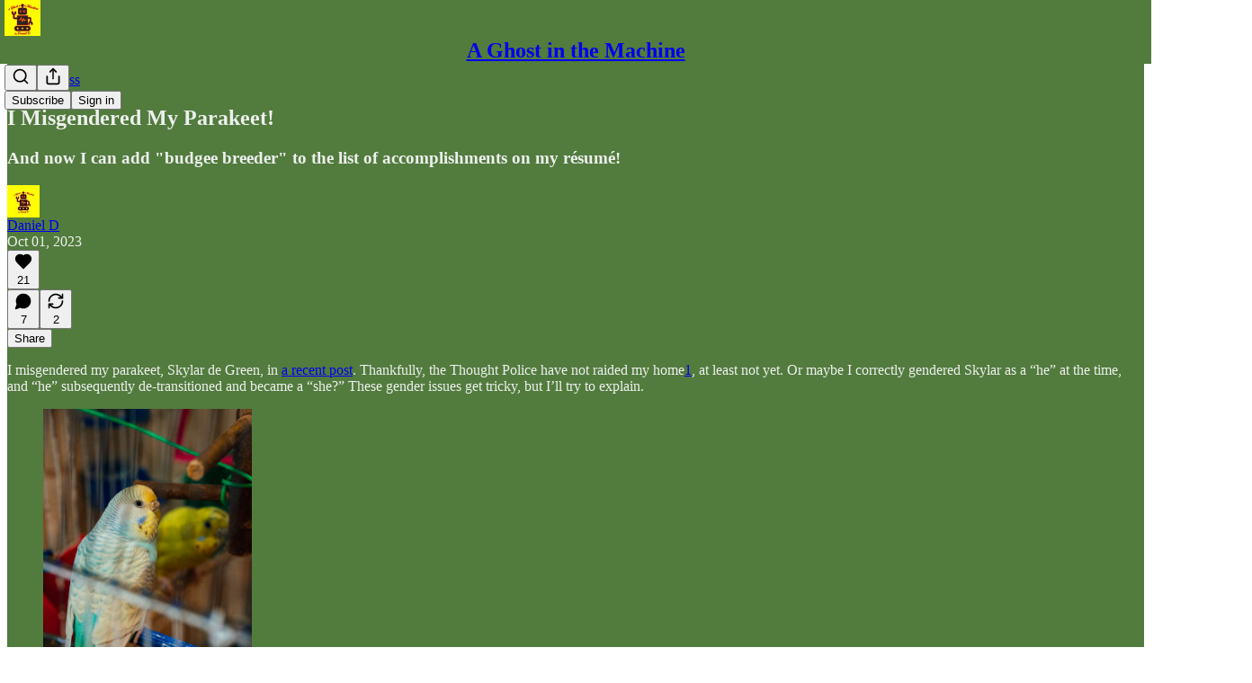

--- FILE ---
content_type: text/html; charset=utf-8
request_url: https://www.youtube-nocookie.com/embed/ooOELrGMn14?rel=0&autoplay=0&showinfo=0&enablejsapi=0
body_size: 69212
content:
<!DOCTYPE html><html lang="en" dir="ltr" data-cast-api-enabled="true"><head><meta name="viewport" content="width=device-width, initial-scale=1"><script nonce="6dTXdQtgUDuRB4z0XoWncQ">if ('undefined' == typeof Symbol || 'undefined' == typeof Symbol.iterator) {delete Array.prototype.entries;}</script><style name="www-roboto" nonce="75ZMBf7ZqdFrlkwzWs1-YA">@font-face{font-family:'Roboto';font-style:normal;font-weight:400;font-stretch:100%;src:url(//fonts.gstatic.com/s/roboto/v48/KFO7CnqEu92Fr1ME7kSn66aGLdTylUAMa3GUBHMdazTgWw.woff2)format('woff2');unicode-range:U+0460-052F,U+1C80-1C8A,U+20B4,U+2DE0-2DFF,U+A640-A69F,U+FE2E-FE2F;}@font-face{font-family:'Roboto';font-style:normal;font-weight:400;font-stretch:100%;src:url(//fonts.gstatic.com/s/roboto/v48/KFO7CnqEu92Fr1ME7kSn66aGLdTylUAMa3iUBHMdazTgWw.woff2)format('woff2');unicode-range:U+0301,U+0400-045F,U+0490-0491,U+04B0-04B1,U+2116;}@font-face{font-family:'Roboto';font-style:normal;font-weight:400;font-stretch:100%;src:url(//fonts.gstatic.com/s/roboto/v48/KFO7CnqEu92Fr1ME7kSn66aGLdTylUAMa3CUBHMdazTgWw.woff2)format('woff2');unicode-range:U+1F00-1FFF;}@font-face{font-family:'Roboto';font-style:normal;font-weight:400;font-stretch:100%;src:url(//fonts.gstatic.com/s/roboto/v48/KFO7CnqEu92Fr1ME7kSn66aGLdTylUAMa3-UBHMdazTgWw.woff2)format('woff2');unicode-range:U+0370-0377,U+037A-037F,U+0384-038A,U+038C,U+038E-03A1,U+03A3-03FF;}@font-face{font-family:'Roboto';font-style:normal;font-weight:400;font-stretch:100%;src:url(//fonts.gstatic.com/s/roboto/v48/KFO7CnqEu92Fr1ME7kSn66aGLdTylUAMawCUBHMdazTgWw.woff2)format('woff2');unicode-range:U+0302-0303,U+0305,U+0307-0308,U+0310,U+0312,U+0315,U+031A,U+0326-0327,U+032C,U+032F-0330,U+0332-0333,U+0338,U+033A,U+0346,U+034D,U+0391-03A1,U+03A3-03A9,U+03B1-03C9,U+03D1,U+03D5-03D6,U+03F0-03F1,U+03F4-03F5,U+2016-2017,U+2034-2038,U+203C,U+2040,U+2043,U+2047,U+2050,U+2057,U+205F,U+2070-2071,U+2074-208E,U+2090-209C,U+20D0-20DC,U+20E1,U+20E5-20EF,U+2100-2112,U+2114-2115,U+2117-2121,U+2123-214F,U+2190,U+2192,U+2194-21AE,U+21B0-21E5,U+21F1-21F2,U+21F4-2211,U+2213-2214,U+2216-22FF,U+2308-230B,U+2310,U+2319,U+231C-2321,U+2336-237A,U+237C,U+2395,U+239B-23B7,U+23D0,U+23DC-23E1,U+2474-2475,U+25AF,U+25B3,U+25B7,U+25BD,U+25C1,U+25CA,U+25CC,U+25FB,U+266D-266F,U+27C0-27FF,U+2900-2AFF,U+2B0E-2B11,U+2B30-2B4C,U+2BFE,U+3030,U+FF5B,U+FF5D,U+1D400-1D7FF,U+1EE00-1EEFF;}@font-face{font-family:'Roboto';font-style:normal;font-weight:400;font-stretch:100%;src:url(//fonts.gstatic.com/s/roboto/v48/KFO7CnqEu92Fr1ME7kSn66aGLdTylUAMaxKUBHMdazTgWw.woff2)format('woff2');unicode-range:U+0001-000C,U+000E-001F,U+007F-009F,U+20DD-20E0,U+20E2-20E4,U+2150-218F,U+2190,U+2192,U+2194-2199,U+21AF,U+21E6-21F0,U+21F3,U+2218-2219,U+2299,U+22C4-22C6,U+2300-243F,U+2440-244A,U+2460-24FF,U+25A0-27BF,U+2800-28FF,U+2921-2922,U+2981,U+29BF,U+29EB,U+2B00-2BFF,U+4DC0-4DFF,U+FFF9-FFFB,U+10140-1018E,U+10190-1019C,U+101A0,U+101D0-101FD,U+102E0-102FB,U+10E60-10E7E,U+1D2C0-1D2D3,U+1D2E0-1D37F,U+1F000-1F0FF,U+1F100-1F1AD,U+1F1E6-1F1FF,U+1F30D-1F30F,U+1F315,U+1F31C,U+1F31E,U+1F320-1F32C,U+1F336,U+1F378,U+1F37D,U+1F382,U+1F393-1F39F,U+1F3A7-1F3A8,U+1F3AC-1F3AF,U+1F3C2,U+1F3C4-1F3C6,U+1F3CA-1F3CE,U+1F3D4-1F3E0,U+1F3ED,U+1F3F1-1F3F3,U+1F3F5-1F3F7,U+1F408,U+1F415,U+1F41F,U+1F426,U+1F43F,U+1F441-1F442,U+1F444,U+1F446-1F449,U+1F44C-1F44E,U+1F453,U+1F46A,U+1F47D,U+1F4A3,U+1F4B0,U+1F4B3,U+1F4B9,U+1F4BB,U+1F4BF,U+1F4C8-1F4CB,U+1F4D6,U+1F4DA,U+1F4DF,U+1F4E3-1F4E6,U+1F4EA-1F4ED,U+1F4F7,U+1F4F9-1F4FB,U+1F4FD-1F4FE,U+1F503,U+1F507-1F50B,U+1F50D,U+1F512-1F513,U+1F53E-1F54A,U+1F54F-1F5FA,U+1F610,U+1F650-1F67F,U+1F687,U+1F68D,U+1F691,U+1F694,U+1F698,U+1F6AD,U+1F6B2,U+1F6B9-1F6BA,U+1F6BC,U+1F6C6-1F6CF,U+1F6D3-1F6D7,U+1F6E0-1F6EA,U+1F6F0-1F6F3,U+1F6F7-1F6FC,U+1F700-1F7FF,U+1F800-1F80B,U+1F810-1F847,U+1F850-1F859,U+1F860-1F887,U+1F890-1F8AD,U+1F8B0-1F8BB,U+1F8C0-1F8C1,U+1F900-1F90B,U+1F93B,U+1F946,U+1F984,U+1F996,U+1F9E9,U+1FA00-1FA6F,U+1FA70-1FA7C,U+1FA80-1FA89,U+1FA8F-1FAC6,U+1FACE-1FADC,U+1FADF-1FAE9,U+1FAF0-1FAF8,U+1FB00-1FBFF;}@font-face{font-family:'Roboto';font-style:normal;font-weight:400;font-stretch:100%;src:url(//fonts.gstatic.com/s/roboto/v48/KFO7CnqEu92Fr1ME7kSn66aGLdTylUAMa3OUBHMdazTgWw.woff2)format('woff2');unicode-range:U+0102-0103,U+0110-0111,U+0128-0129,U+0168-0169,U+01A0-01A1,U+01AF-01B0,U+0300-0301,U+0303-0304,U+0308-0309,U+0323,U+0329,U+1EA0-1EF9,U+20AB;}@font-face{font-family:'Roboto';font-style:normal;font-weight:400;font-stretch:100%;src:url(//fonts.gstatic.com/s/roboto/v48/KFO7CnqEu92Fr1ME7kSn66aGLdTylUAMa3KUBHMdazTgWw.woff2)format('woff2');unicode-range:U+0100-02BA,U+02BD-02C5,U+02C7-02CC,U+02CE-02D7,U+02DD-02FF,U+0304,U+0308,U+0329,U+1D00-1DBF,U+1E00-1E9F,U+1EF2-1EFF,U+2020,U+20A0-20AB,U+20AD-20C0,U+2113,U+2C60-2C7F,U+A720-A7FF;}@font-face{font-family:'Roboto';font-style:normal;font-weight:400;font-stretch:100%;src:url(//fonts.gstatic.com/s/roboto/v48/KFO7CnqEu92Fr1ME7kSn66aGLdTylUAMa3yUBHMdazQ.woff2)format('woff2');unicode-range:U+0000-00FF,U+0131,U+0152-0153,U+02BB-02BC,U+02C6,U+02DA,U+02DC,U+0304,U+0308,U+0329,U+2000-206F,U+20AC,U+2122,U+2191,U+2193,U+2212,U+2215,U+FEFF,U+FFFD;}@font-face{font-family:'Roboto';font-style:normal;font-weight:500;font-stretch:100%;src:url(//fonts.gstatic.com/s/roboto/v48/KFO7CnqEu92Fr1ME7kSn66aGLdTylUAMa3GUBHMdazTgWw.woff2)format('woff2');unicode-range:U+0460-052F,U+1C80-1C8A,U+20B4,U+2DE0-2DFF,U+A640-A69F,U+FE2E-FE2F;}@font-face{font-family:'Roboto';font-style:normal;font-weight:500;font-stretch:100%;src:url(//fonts.gstatic.com/s/roboto/v48/KFO7CnqEu92Fr1ME7kSn66aGLdTylUAMa3iUBHMdazTgWw.woff2)format('woff2');unicode-range:U+0301,U+0400-045F,U+0490-0491,U+04B0-04B1,U+2116;}@font-face{font-family:'Roboto';font-style:normal;font-weight:500;font-stretch:100%;src:url(//fonts.gstatic.com/s/roboto/v48/KFO7CnqEu92Fr1ME7kSn66aGLdTylUAMa3CUBHMdazTgWw.woff2)format('woff2');unicode-range:U+1F00-1FFF;}@font-face{font-family:'Roboto';font-style:normal;font-weight:500;font-stretch:100%;src:url(//fonts.gstatic.com/s/roboto/v48/KFO7CnqEu92Fr1ME7kSn66aGLdTylUAMa3-UBHMdazTgWw.woff2)format('woff2');unicode-range:U+0370-0377,U+037A-037F,U+0384-038A,U+038C,U+038E-03A1,U+03A3-03FF;}@font-face{font-family:'Roboto';font-style:normal;font-weight:500;font-stretch:100%;src:url(//fonts.gstatic.com/s/roboto/v48/KFO7CnqEu92Fr1ME7kSn66aGLdTylUAMawCUBHMdazTgWw.woff2)format('woff2');unicode-range:U+0302-0303,U+0305,U+0307-0308,U+0310,U+0312,U+0315,U+031A,U+0326-0327,U+032C,U+032F-0330,U+0332-0333,U+0338,U+033A,U+0346,U+034D,U+0391-03A1,U+03A3-03A9,U+03B1-03C9,U+03D1,U+03D5-03D6,U+03F0-03F1,U+03F4-03F5,U+2016-2017,U+2034-2038,U+203C,U+2040,U+2043,U+2047,U+2050,U+2057,U+205F,U+2070-2071,U+2074-208E,U+2090-209C,U+20D0-20DC,U+20E1,U+20E5-20EF,U+2100-2112,U+2114-2115,U+2117-2121,U+2123-214F,U+2190,U+2192,U+2194-21AE,U+21B0-21E5,U+21F1-21F2,U+21F4-2211,U+2213-2214,U+2216-22FF,U+2308-230B,U+2310,U+2319,U+231C-2321,U+2336-237A,U+237C,U+2395,U+239B-23B7,U+23D0,U+23DC-23E1,U+2474-2475,U+25AF,U+25B3,U+25B7,U+25BD,U+25C1,U+25CA,U+25CC,U+25FB,U+266D-266F,U+27C0-27FF,U+2900-2AFF,U+2B0E-2B11,U+2B30-2B4C,U+2BFE,U+3030,U+FF5B,U+FF5D,U+1D400-1D7FF,U+1EE00-1EEFF;}@font-face{font-family:'Roboto';font-style:normal;font-weight:500;font-stretch:100%;src:url(//fonts.gstatic.com/s/roboto/v48/KFO7CnqEu92Fr1ME7kSn66aGLdTylUAMaxKUBHMdazTgWw.woff2)format('woff2');unicode-range:U+0001-000C,U+000E-001F,U+007F-009F,U+20DD-20E0,U+20E2-20E4,U+2150-218F,U+2190,U+2192,U+2194-2199,U+21AF,U+21E6-21F0,U+21F3,U+2218-2219,U+2299,U+22C4-22C6,U+2300-243F,U+2440-244A,U+2460-24FF,U+25A0-27BF,U+2800-28FF,U+2921-2922,U+2981,U+29BF,U+29EB,U+2B00-2BFF,U+4DC0-4DFF,U+FFF9-FFFB,U+10140-1018E,U+10190-1019C,U+101A0,U+101D0-101FD,U+102E0-102FB,U+10E60-10E7E,U+1D2C0-1D2D3,U+1D2E0-1D37F,U+1F000-1F0FF,U+1F100-1F1AD,U+1F1E6-1F1FF,U+1F30D-1F30F,U+1F315,U+1F31C,U+1F31E,U+1F320-1F32C,U+1F336,U+1F378,U+1F37D,U+1F382,U+1F393-1F39F,U+1F3A7-1F3A8,U+1F3AC-1F3AF,U+1F3C2,U+1F3C4-1F3C6,U+1F3CA-1F3CE,U+1F3D4-1F3E0,U+1F3ED,U+1F3F1-1F3F3,U+1F3F5-1F3F7,U+1F408,U+1F415,U+1F41F,U+1F426,U+1F43F,U+1F441-1F442,U+1F444,U+1F446-1F449,U+1F44C-1F44E,U+1F453,U+1F46A,U+1F47D,U+1F4A3,U+1F4B0,U+1F4B3,U+1F4B9,U+1F4BB,U+1F4BF,U+1F4C8-1F4CB,U+1F4D6,U+1F4DA,U+1F4DF,U+1F4E3-1F4E6,U+1F4EA-1F4ED,U+1F4F7,U+1F4F9-1F4FB,U+1F4FD-1F4FE,U+1F503,U+1F507-1F50B,U+1F50D,U+1F512-1F513,U+1F53E-1F54A,U+1F54F-1F5FA,U+1F610,U+1F650-1F67F,U+1F687,U+1F68D,U+1F691,U+1F694,U+1F698,U+1F6AD,U+1F6B2,U+1F6B9-1F6BA,U+1F6BC,U+1F6C6-1F6CF,U+1F6D3-1F6D7,U+1F6E0-1F6EA,U+1F6F0-1F6F3,U+1F6F7-1F6FC,U+1F700-1F7FF,U+1F800-1F80B,U+1F810-1F847,U+1F850-1F859,U+1F860-1F887,U+1F890-1F8AD,U+1F8B0-1F8BB,U+1F8C0-1F8C1,U+1F900-1F90B,U+1F93B,U+1F946,U+1F984,U+1F996,U+1F9E9,U+1FA00-1FA6F,U+1FA70-1FA7C,U+1FA80-1FA89,U+1FA8F-1FAC6,U+1FACE-1FADC,U+1FADF-1FAE9,U+1FAF0-1FAF8,U+1FB00-1FBFF;}@font-face{font-family:'Roboto';font-style:normal;font-weight:500;font-stretch:100%;src:url(//fonts.gstatic.com/s/roboto/v48/KFO7CnqEu92Fr1ME7kSn66aGLdTylUAMa3OUBHMdazTgWw.woff2)format('woff2');unicode-range:U+0102-0103,U+0110-0111,U+0128-0129,U+0168-0169,U+01A0-01A1,U+01AF-01B0,U+0300-0301,U+0303-0304,U+0308-0309,U+0323,U+0329,U+1EA0-1EF9,U+20AB;}@font-face{font-family:'Roboto';font-style:normal;font-weight:500;font-stretch:100%;src:url(//fonts.gstatic.com/s/roboto/v48/KFO7CnqEu92Fr1ME7kSn66aGLdTylUAMa3KUBHMdazTgWw.woff2)format('woff2');unicode-range:U+0100-02BA,U+02BD-02C5,U+02C7-02CC,U+02CE-02D7,U+02DD-02FF,U+0304,U+0308,U+0329,U+1D00-1DBF,U+1E00-1E9F,U+1EF2-1EFF,U+2020,U+20A0-20AB,U+20AD-20C0,U+2113,U+2C60-2C7F,U+A720-A7FF;}@font-face{font-family:'Roboto';font-style:normal;font-weight:500;font-stretch:100%;src:url(//fonts.gstatic.com/s/roboto/v48/KFO7CnqEu92Fr1ME7kSn66aGLdTylUAMa3yUBHMdazQ.woff2)format('woff2');unicode-range:U+0000-00FF,U+0131,U+0152-0153,U+02BB-02BC,U+02C6,U+02DA,U+02DC,U+0304,U+0308,U+0329,U+2000-206F,U+20AC,U+2122,U+2191,U+2193,U+2212,U+2215,U+FEFF,U+FFFD;}</style><script name="www-roboto" nonce="6dTXdQtgUDuRB4z0XoWncQ">if (document.fonts && document.fonts.load) {document.fonts.load("400 10pt Roboto", "E"); document.fonts.load("500 10pt Roboto", "E");}</script><link rel="stylesheet" href="/s/player/89e685a2/www-player.css" name="www-player" nonce="75ZMBf7ZqdFrlkwzWs1-YA"><style nonce="75ZMBf7ZqdFrlkwzWs1-YA">html {overflow: hidden;}body {font: 12px Roboto, Arial, sans-serif; background-color: #000; color: #fff; height: 100%; width: 100%; overflow: hidden; position: absolute; margin: 0; padding: 0;}#player {width: 100%; height: 100%;}h1 {text-align: center; color: #fff;}h3 {margin-top: 6px; margin-bottom: 3px;}.player-unavailable {position: absolute; top: 0; left: 0; right: 0; bottom: 0; padding: 25px; font-size: 13px; background: url(/img/meh7.png) 50% 65% no-repeat;}.player-unavailable .message {text-align: left; margin: 0 -5px 15px; padding: 0 5px 14px; border-bottom: 1px solid #888; font-size: 19px; font-weight: normal;}.player-unavailable a {color: #167ac6; text-decoration: none;}</style><script nonce="6dTXdQtgUDuRB4z0XoWncQ">var ytcsi={gt:function(n){n=(n||"")+"data_";return ytcsi[n]||(ytcsi[n]={tick:{},info:{},gel:{preLoggedGelInfos:[]}})},now:window.performance&&window.performance.timing&&window.performance.now&&window.performance.timing.navigationStart?function(){return window.performance.timing.navigationStart+window.performance.now()}:function(){return(new Date).getTime()},tick:function(l,t,n){var ticks=ytcsi.gt(n).tick;var v=t||ytcsi.now();if(ticks[l]){ticks["_"+l]=ticks["_"+l]||[ticks[l]];ticks["_"+l].push(v)}ticks[l]=
v},info:function(k,v,n){ytcsi.gt(n).info[k]=v},infoGel:function(p,n){ytcsi.gt(n).gel.preLoggedGelInfos.push(p)},setStart:function(t,n){ytcsi.tick("_start",t,n)}};
(function(w,d){function isGecko(){if(!w.navigator)return false;try{if(w.navigator.userAgentData&&w.navigator.userAgentData.brands&&w.navigator.userAgentData.brands.length){var brands=w.navigator.userAgentData.brands;var i=0;for(;i<brands.length;i++)if(brands[i]&&brands[i].brand==="Firefox")return true;return false}}catch(e){setTimeout(function(){throw e;})}if(!w.navigator.userAgent)return false;var ua=w.navigator.userAgent;return ua.indexOf("Gecko")>0&&ua.toLowerCase().indexOf("webkit")<0&&ua.indexOf("Edge")<
0&&ua.indexOf("Trident")<0&&ua.indexOf("MSIE")<0}ytcsi.setStart(w.performance?w.performance.timing.responseStart:null);var isPrerender=(d.visibilityState||d.webkitVisibilityState)=="prerender";var vName=!d.visibilityState&&d.webkitVisibilityState?"webkitvisibilitychange":"visibilitychange";if(isPrerender){var startTick=function(){ytcsi.setStart();d.removeEventListener(vName,startTick)};d.addEventListener(vName,startTick,false)}if(d.addEventListener)d.addEventListener(vName,function(){ytcsi.tick("vc")},
false);if(isGecko()){var isHidden=(d.visibilityState||d.webkitVisibilityState)=="hidden";if(isHidden)ytcsi.tick("vc")}var slt=function(el,t){setTimeout(function(){var n=ytcsi.now();el.loadTime=n;if(el.slt)el.slt()},t)};w.__ytRIL=function(el){if(!el.getAttribute("data-thumb"))if(w.requestAnimationFrame)w.requestAnimationFrame(function(){slt(el,0)});else slt(el,16)}})(window,document);
</script><script nonce="6dTXdQtgUDuRB4z0XoWncQ">var ytcfg={d:function(){return window.yt&&yt.config_||ytcfg.data_||(ytcfg.data_={})},get:function(k,o){return k in ytcfg.d()?ytcfg.d()[k]:o},set:function(){var a=arguments;if(a.length>1)ytcfg.d()[a[0]]=a[1];else{var k;for(k in a[0])ytcfg.d()[k]=a[0][k]}}};
ytcfg.set({"CLIENT_CANARY_STATE":"none","DEVICE":"cbr\u003dChrome\u0026cbrand\u003dapple\u0026cbrver\u003d131.0.0.0\u0026ceng\u003dWebKit\u0026cengver\u003d537.36\u0026cos\u003dMacintosh\u0026cosver\u003d10_15_7\u0026cplatform\u003dDESKTOP","EVENT_ID":"jTAsafWOJKOi1NgPnNbYgAU","EXPERIMENT_FLAGS":{"ab_det_apb_b":true,"ab_det_apm":true,"ab_det_el_h":true,"ab_det_em_inj":true,"ab_fk_sk_cl":true,"ab_l_sig_st":true,"ab_l_sig_st_e":true,"ab_sa_ef":true,"action_companion_center_align_description":true,"align_three_dot_menu_with_title_description":true,"allow_skip_networkless":true,"always_send_and_write":true,"att_web_record_metrics":true,"attmusi":true,"c3_enable_button_impression_logging":true,"c3_watch_page_component":true,"cancel_pending_navs":true,"clean_up_manual_attribution_header":true,"clear_user_partitioned_ls":true,"config_age_report_killswitch":true,"cow_optimize_idom_compat":true,"csi_config_handling_infra":true,"csi_on_gel":true,"delhi_mweb_colorful_sd":true,"delhi_mweb_colorful_sd_v2":true,"deprecate_csi_has_info":true,"deprecate_pair_servlet_enabled":true,"desktop_sparkles_light_cta_button":true,"disable_cached_masthead_data":true,"disable_child_node_auto_formatted_strings":true,"disable_enf_isd":true,"disable_log_to_visitor_layer":true,"disable_pacf_logging_for_memory_limited_tv":true,"embeds_enable_eid_enforcement_for_marketing_pages":true,"embeds_enable_eid_enforcement_for_youtube":true,"embeds_enable_eid_log_for_marketing_pages":true,"embeds_enable_info_panel_dismissal":true,"embeds_enable_pfp_always_unbranded":true,"embeds_web_nwl_disable_nocookie":true,"embeds_web_updated_shorts_definition_fix":true,"enable_ab_report_on_errorscreen":true,"enable_ab_rp_int":true,"enable_active_view_display_ad_renderer_web_home":true,"enable_ad_disclosure_banner_a11y_fix":true,"enable_async_ab_enf":true,"enable_chips_shelf_view_model_fully_reactive":true,"enable_client_creator_goal_ticker_bar_revamp":true,"enable_client_only_wiz_direct_reactions":true,"enable_client_sli_logging":true,"enable_client_streamz_web":true,"enable_client_ve_spec":true,"enable_cloud_save_error_popup_after_retry":true,"enable_cookie_reissue_iframe":true,"enable_dai_sdf_h5_preroll":true,"enable_datasync_id_header_in_web_vss_pings":true,"enable_dma_post_enforcement":true,"enable_docked_chat_messages":true,"enable_entity_store_from_dependency_injection":true,"enable_flow_logging_p4e":true,"enable_fully_reactive_badge_shape":true,"enable_inline_muted_playback_on_web_search":true,"enable_inline_muted_playback_on_web_search_for_vdc":true,"enable_inline_muted_playback_on_web_search_for_vdcb":true,"enable_is_extended_monitoring":true,"enable_is_mini_app_page_active_bugfix":true,"enable_live_overlay_feed_in_live_chat":true,"enable_logging_first_user_action_after_game_ready":true,"enable_ltc_param_fetch_from_innertube":true,"enable_masthead_mweb_padding_fix":true,"enable_menu_renderer_button_in_mweb_hclr":true,"enable_mini_app_command_handler_mweb_fix":true,"enable_mini_app_iframe_loaded_logging":true,"enable_mini_guide_downloads_item":true,"enable_mixed_direction_formatted_strings":true,"enable_modern_ia_client_icons":true,"enable_mweb_livestream_ui_update":true,"enable_names_handles_account_switcher":true,"enable_network_request_logging_on_game_events":true,"enable_new_paid_product_placement":true,"enable_obtaining_ppn_query_param":true,"enable_open_in_new_tab_icon_for_short_dr_for_desktop_search":true,"enable_open_yt_content":true,"enable_origin_query_parameter_bugfix":true,"enable_pacf_slot_asde_infeed_h5":true,"enable_pacf_slot_asde_player_byte_h5":true,"enable_pacf_slot_asde_player_byte_h5_TV":true,"enable_pause_ads_on_ytv_html5":true,"enable_payments_purchase_manager":true,"enable_pdp_icon_prefetch":true,"enable_pl_r_c_s":true,"enable_pl_r_si_fa":true,"enable_place_pivot_url":true,"enable_playable_a11y_label_with_badge_text":true,"enable_populate_att_psd_in_abe_feedback":true,"enable_populate_psd_in_abe_feedback":true,"enable_primitive_dialog_aria_hide_siblings":true,"enable_pv_screen_modern_text":true,"enable_removing_navbar_title_on_hashtag_page_mweb":true,"enable_resetting_scroll_position_on_flow_change":true,"enable_rta_manager":true,"enable_sdf_companion_h5":true,"enable_sdf_dai_h5_midroll":true,"enable_sdf_h5_endemic_mid_post_roll":true,"enable_sdf_on_h5_unplugged_vod_midroll":true,"enable_sdf_shorts_player_bytes_h5":true,"enable_sdk_performance_network_logging":true,"enable_sending_unwrapped_game_audio_as_serialized_metadata":true,"enable_sfv_effect_pivot_url":true,"enable_shorts_new_carousel":true,"enable_skip_ad_guidance_prompt":true,"enable_skippable_ads_for_unplugged_ad_pod":true,"enable_smearing_expansion_dai":true,"enable_third_party_info":true,"enable_time_out_messages":true,"enable_timeline_view_modern_transcript_fe":true,"enable_track_defined_via_mutable_signal":true,"enable_video_display_compact_button_group_for_desktop_search":true,"enable_watch_next_pause_autoplay_lact":true,"enable_web_96_bit_csn":true,"enable_web_delhi_icons":true,"enable_web_home_top_landscape_image_layout_level_click":true,"enable_web_tiered_gel":true,"enable_window_constrained_buy_flow_dialog":true,"enable_wiz_always_try_logging_info_map":true,"enable_wiz_queue_effect_and_on_init_initial_runs":true,"enable_ypc_spinners":true,"enable_yt_ata_iframe_authuser":true,"err_on_pl_r_c":true,"export_networkless_options":true,"fill_single_video_with_notify_to_lasr":true,"fix_ad_miniplayer_controls_rendering":true,"fix_ads_tracking_for_swf_config_deprecation_mweb":true,"h5_companion_enable_adcpn_macro_substitution_for_click_pings":true,"h5_inplayer_enable_adcpn_macro_substitution_for_click_pings":true,"h5_reset_cache_and_filter_before_update_masthead":true,"hide_channel_creation_title_for_mweb":true,"high_ccv_client_side_caching_h5":true,"html5_log_trigger_events_with_debug_data":true,"html5_ssdai_enable_media_end_cue_range":true,"il_attach_cache_limit":true,"il_use_view_model_logging_context":true,"is_browser_support_for_webcam_streaming":true,"json_condensed_response":true,"kev_adb_pg":true,"kevlar_display_downloads_numbers":true,"kevlar_gel_error_routing":true,"kevlar_modern_downloads_extra_compact":true,"kevlar_modern_downloads_page":true,"kevlar_modern_downloads_skip_downloads_title":true,"kevlar_watch_cinematics":true,"live_chat_enable_controller_extraction":true,"live_chat_enable_rta_manager":true,"live_chat_increased_min_height":true,"log_click_with_layer_from_element_in_command_handler":true,"log_errors_through_nwl_on_retry":true,"main_web_redirect_integration_riot":true,"mdx_enable_privacy_disclosure_ui":true,"mdx_load_cast_api_bootstrap_script":true,"medium_progress_bar_modification":true,"migrate_events_to_ts":true,"migrate_remaining_web_ad_badges_to_innertube":true,"mobile_account_menu_refresh":true,"mutable_signal_set_skip_unchanged":true,"mweb_a11y_enable_player_controls_invisible_toggle":true,"mweb_account_linking_noapp":true,"mweb_actions_command_handler":true,"mweb_allow_modern_search_suggest_behavior":true,"mweb_animated_actions":true,"mweb_app_upsell_button_direct_to_app":true,"mweb_big_boards":true,"mweb_big_progress_bar":true,"mweb_c3_disable_carve_out":true,"mweb_c3_disable_carve_out_keep_external_links":true,"mweb_c3_enable_adaptive_signals":true,"mweb_c3_endscreen":true,"mweb_c3_endscreen_v2":true,"mweb_c3_library_page_enable_recent_shelf":true,"mweb_c3_remove_web_navigation_endpoint_data":true,"mweb_c3_use_canonical_from_player_response":true,"mweb_channels_restyle_landscape_wider_buttons":true,"mweb_cinematic_fullscreen":true,"mweb_cinematic_topbar":true,"mweb_cinematic_watch":true,"mweb_command_handler":true,"mweb_delay_watch_initial_data":true,"mweb_deprecate_skip_ve_logging":true,"mweb_disable_searchbar_scroll":true,"mweb_early_logging_time_init":true,"mweb_enable_closed_captioning_button_on_player":true,"mweb_enable_fine_scrubbing_for_recs":true,"mweb_enable_keto_batch_player_fullscreen":true,"mweb_enable_keto_batch_player_progress_bar":true,"mweb_enable_keto_batch_player_tooltips":true,"mweb_enable_local_innertube_services":true,"mweb_enable_lockup_view_model_for_ucp":true,"mweb_enable_more_drawer":true,"mweb_enable_overlay_touch_manager":true,"mweb_enable_premium_carve_out_fix":true,"mweb_enable_refresh_detection":true,"mweb_enable_search_big_thumbs":true,"mweb_enable_search_imp":true,"mweb_enable_sequence_signal":true,"mweb_enable_shorts_pivot_button":true,"mweb_enable_shorts_video_preload":true,"mweb_enable_skippables_on_jio_phone":true,"mweb_enable_storyboards":true,"mweb_enable_varispeed_controller":true,"mweb_enable_warm_channel_requests":true,"mweb_enable_watch_feed_infinite_scroll":true,"mweb_enable_wrapped_unplugged_pause_membership_dialog_renderer":true,"mweb_filter_video_format_in_webfe":true,"mweb_fix_livestream_seeking":true,"mweb_fix_monitor_visibility_after_render":true,"mweb_fix_section_list_continuation_item_renderers":true,"mweb_force_ios_fallback_to_native_control":true,"mweb_fp_auto_fullscreen":true,"mweb_fullscreen_controls":true,"mweb_fullscreen_controls_action_buttons":true,"mweb_fullscreen_watch_system":true,"mweb_home_reactive_shorts":true,"mweb_innertube_search_command":true,"mweb_lang_in_html":true,"mweb_like_button_synced_with_entities":true,"mweb_like_endpoint_mutation":true,"mweb_logo_use_home_page_ve":true,"mweb_modern_player_controls_tap_target_ui":true,"mweb_modern_typography":true,"mweb_module_decoration":true,"mweb_native_control_in_faux_fullscreen_shared":true,"mweb_panel_container_inert":true,"mweb_player_delhi_dtts":true,"mweb_player_settings_use_bottom_sheet":true,"mweb_player_settings_use_bottom_sheet_kaios":true,"mweb_player_show_previous_next_buttons_in_playlist":true,"mweb_player_skip_no_op_state_changes":true,"mweb_player_user_select_none":true,"mweb_playlist_engagement_panel":true,"mweb_progress_bar_seek_on_mouse_click":true,"mweb_schedule_warm_watch_response":true,"mweb_searchbox_legacy_navigation":true,"mweb_see_fewer_shorts":true,"mweb_sheets_ui_refresh":true,"mweb_shorts_comments_panel_id_change":true,"mweb_shorts_early_continuation":true,"mweb_show_ios_smart_banner":true,"mweb_use_server_url_on_startup":true,"mweb_watch_captions_enable_auto_translate":true,"mweb_watch_captions_set_default_size":true,"mweb_watch_stop_scheduler_on_player_response":true,"mweb_watchfeed_big_thumbnails":true,"mweb_yt_searchbox":true,"networkless_logging":true,"new_csn_storage_design":true,"no_client_ve_attach_unless_shown":true,"nwl_send_from_memory_when_online":true,"pageid_as_header_web":true,"playback_settings_use_switch_menu":true,"player_controls_autonav_fix":true,"player_controls_skip_double_signal_update":true,"polymer_bad_build_labels":true,"polymer_verifiy_app_state":true,"prevent_zero_high_score_value_from_being_sent":true,"qoe_send_and_write":true,"read_data_from_web_component_wrapper":true,"reels_enable_new_latency_logging":true,"remove_masthead_channel_banner_on_refresh":true,"remove_slot_id_exited_trigger_for_dai_in_player_slot_expire":true,"replace_client_url_parsing_with_server_signal":true,"scheduler_use_raf_by_default":true,"search_ui_enable_pve_buy_button":true,"search_ui_official_cards_enable_paid_virtual_event_buy_button":true,"service_worker_enabled":true,"service_worker_push_enabled":true,"service_worker_push_home_page_prompt":true,"service_worker_push_watch_page_prompt":true,"shell_load_gcf":true,"shorten_initial_gel_batch_timeout":true,"should_use_yt_voice_endpoint_in_kaios":true,"sink_wrapper_disable_runtime_shadycss":true,"skip_invalid_ytcsi_ticks":true,"skip_setting_info_in_csi_data_object":true,"smarter_ve_dedupping":true,"smartimation_background":true,"speedmaster_no_seek":true,"start_client_gcf_mweb":true,"suppress_error_204_logging":true,"synced_panel_scrolling_controller":true,"use_color_palettes_modern_collections_v2":true,"use_core_sm":true,"use_csi_stp_handler":true,"use_event_time_ms_header":true,"use_fifo_for_networkless":true,"use_infogel_early_logging":true,"use_new_in_memory_storage":true,"use_player_abuse_bg_library":true,"use_request_time_ms_header":true,"use_session_based_sampling":true,"use_ts_visibilitylogger":true,"vss_final_ping_send_and_write":true,"vss_playback_use_send_and_write":true,"web_adaptive_repeat_ase":true,"web_add_microtask_to_stamper":true,"web_always_load_chat_support":true,"web_animated_like":true,"web_api_url":true,"web_attr_string_unified_vis_mon":true,"web_autonav_allow_off_by_default":true,"web_bookmark_playlist_save_icon":true,"web_button_vm_refactor_disabled":true,"web_c3_log_app_init_finish":true,"web_csi_action_sampling_enabled":true,"web_dedupe_ve_grafting":true,"web_disable_backdrop_filter":true,"web_enable_ab_em_rsp":true,"web_enable_ab_rsp_cl":true,"web_enable_abd_ref":true,"web_enable_course_icon_update":true,"web_enable_error_204":true,"web_enable_horizontal_video_attributes_section":true,"web_enable_like_button_click_debouncing":true,"web_fix_segmented_like_dislike_undefined":true,"web_gcf_hashes_innertube":true,"web_gel_timeout_cap":true,"web_graft_ve_unified_vis_mon":true,"web_metadata_carousel_elref_bugfix":true,"web_parent_target_for_sheets":true,"web_persist_server_autonav_state_on_client":true,"web_playback_associated_log_ctt":true,"web_playback_associated_ve":true,"web_prefetch_preload_video":true,"web_progress_bar_draggable":true,"web_resizable_advertiser_banner_on_masthead_safari_fix":true,"web_scheduler_auto_init":true,"web_shorts_audio_track_picker":true,"web_shorts_lockup_view_model_sink":true,"web_shorts_pivot_button_view_model_reactive":true,"web_shorts_suggested_action_no_bvm":true,"web_update_panel_visibility_logging_fix":true,"web_video_attribute_view_model_a11y_fix":true,"web_watch_controls_state_signals":true,"web_yt_config_context":true,"webfe_disable_ab_em_plb":true,"webfe_mweb_watch_microdata":true,"webfe_watch_shorts_canonical_url_fix":true,"webpo_exit_on_net_err":true,"wiz_diff_overwritable":true,"wiz_memoize_stamper_items":true,"woffle_used_state_report":true,"wpo_gel_strz":true,"ytcp_paper_tooltip_use_scoped_owner_root":true,"ytidb_clear_embedded_player":true,"H5_async_logging_delay_ms":30000.0,"attention_logging_scroll_throttle":500.0,"autoplay_pause_by_lact_sampling_fraction":0.0,"cinematic_watch_effect_opacity":0.4,"formatted_description_log_warning_fraction":0.01,"log_window_onerror_fraction":0.1,"mweb_prediction_threshold":0.05,"mweb_prediction_threshold_navigation":0.05,"speedmaster_playback_rate":2.0,"tv_pacf_logging_sample_rate":0.01,"web_load_prediction_threshold":0.1,"web_navigation_prediction_threshold":0.1,"web_pbj_log_warning_rate":0.0,"web_system_health_fraction":0.01,"ytidb_transaction_ended_event_rate_limit":0.02,"active_time_update_interval_ms":10000,"att_init_delay":500,"autoplay_pause_by_lact_sec":0,"botguard_async_snapshot_timeout_ms":3000,"check_navigator_accuracy_timeout_ms":0,"cinematic_watch_css_filter_blur_strength":40,"cinematic_watch_fade_out_duration":500,"close_webview_delay_ms":100,"cloud_save_game_data_rate_limit_ms":3000,"compression_disable_point":10,"custom_active_view_tos_timeout_ms":3600000,"embeds_widget_poll_interval_ms":0,"gel_min_batch_size":3,"gel_queue_timeout_max_ms":60000,"get_async_timeout_ms":60000,"hide_cta_for_home_web_video_ads_animate_in_time":2,"html5_byterate_soft_cap":0,"initial_gel_batch_timeout":2000,"max_body_size_to_compress":500000,"max_prefetch_window_sec_for_livestream_optimization":10,"min_prefetch_offset_sec_for_livestream_optimization":20,"mini_app_container_iframe_src_update_delay_ms":0,"multiple_preview_news_duration_time":11000,"mweb_c3_toast_duration_ms":5000,"mweb_deep_link_fallback_timeout_ms":10000,"mweb_delay_response_received_actions":100,"mweb_fp_dpad_rate_limit_ms":0,"mweb_fp_dpad_watch_title_clamp_lines":0,"mweb_history_manager_cache_size":100,"mweb_history_manager_w2w_ttl":0,"mweb_ios_fullscreen_playback_transition_delay_ms":500,"mweb_ios_fullscreen_system_pause_epilson_ms":0,"mweb_override_response_store_expiration_ms":0,"mweb_shorts_early_continuation_trigger_threshold":4,"mweb_w2w_max_age_seconds":0,"mweb_watch_captions_default_size":2,"neon_dark_launch_gradient_count":3,"network_polling_interval":30000,"play_click_interval_ms":30000,"play_ping_interval_ms":10000,"prefetch_comments_ms_after_video":0,"send_config_hash_timer":0,"service_worker_push_logged_out_prompt_watches":-1,"service_worker_push_prompt_cap":-1,"service_worker_push_prompt_delay_microseconds":3888000000000,"show_mini_app_ad_frequency_cap_ms":300000,"slow_compressions_before_abandon_count":4,"speedmaster_cancellation_movement_dp":10,"speedmaster_touch_activation_ms":500,"web_foreground_heartbeat_interval_ms":28000,"web_gel_debounce_ms":10000,"web_logging_max_batch":100,"web_max_tracing_events":50,"web_tracing_session_replay":0,"wil_icon_max_concurrent_fetches":9999,"ytidb_remake_db_retries":3,"ytidb_reopen_db_retries":3,"WebClientReleaseProcessCritical__youtube_embeds_client_version_override":"","WebClientReleaseProcessCritical__youtube_embeds_web_client_version_override":"","WebClientReleaseProcessCritical__youtube_mweb_client_version_override":"","debug_forced_internalcountrycode":"","embeds_web_synth_ch_headers_banned_urls_regex":"","enable_web_media_service":"DISABLED","il_payload_scraping":"","live_chat_unicode_emoji_json_url":"https://www.gstatic.com/youtube/img/emojis/emojis-svg-9.json","mweb_deep_link_feature_tag_suffix":"11268432","mweb_enable_shorts_innertube_player_prefetch_trigger":"NONE","mweb_fp_dpad":"home,search,browse,channel,create_channel,experiments,settings,trending,oops,404,paid_memberships,sponsorship,premium,shorts","mweb_fp_dpad_linear_navigation":"","mweb_fp_dpad_linear_navigation_visitor":"","mweb_fp_dpad_visitor":"","mweb_preload_video_by_player_vars":"","mweb_sign_in_button_style":"STYLE_SUGGESTIVE_AVATAR","place_pivot_triggering_container_alternate":"","place_pivot_triggering_counterfactual_container_alternate":"","search_ui_mweb_searchbar_restyle":"DEFAULT","service_worker_push_force_notification_prompt_tag":"1","service_worker_scope":"/","suggest_exp_str":"","web_client_version_override":"","kevlar_command_handler_command_banlist":[],"mini_app_ids_without_game_ready":["UgkxHHtsak1SC8mRGHMZewc4HzeAY3yhPPmJ","Ugkx7OgzFqE6z_5Mtf4YsotGfQNII1DF_RBm"],"web_op_signal_type_banlist":[],"web_tracing_enabled_spans":["event","command"]},"GAPI_HINT_PARAMS":"m;/_/scs/abc-static/_/js/k\u003dgapi.gapi.en.UXDNXkgCDpE.O/d\u003d1/rs\u003dAHpOoo_3ykjRTrvlIBv6vfu43Rx7CYUQSA/m\u003d__features__","GAPI_HOST":"https://apis.google.com","GAPI_LOCALE":"en_US","GL":"US","HL":"en","HTML_DIR":"ltr","HTML_LANG":"en","INNERTUBE_API_KEY":"AIzaSyAO_FJ2SlqU8Q4STEHLGCilw_Y9_11qcW8","INNERTUBE_API_VERSION":"v1","INNERTUBE_CLIENT_NAME":"WEB_EMBEDDED_PLAYER","INNERTUBE_CLIENT_VERSION":"1.20251126.01.00","INNERTUBE_CONTEXT":{"client":{"hl":"en","gl":"US","remoteHost":"3.144.113.221","deviceMake":"Apple","deviceModel":"","visitorData":"Cgt4NTZCMGJZb0dVbyiN4bDJBjIKCgJVUxIEGgAgIQ%3D%3D","userAgent":"Mozilla/5.0 (Macintosh; Intel Mac OS X 10_15_7) AppleWebKit/537.36 (KHTML, like Gecko) Chrome/131.0.0.0 Safari/537.36; ClaudeBot/1.0; +claudebot@anthropic.com),gzip(gfe)","clientName":"WEB_EMBEDDED_PLAYER","clientVersion":"1.20251126.01.00","osName":"Macintosh","osVersion":"10_15_7","originalUrl":"https://www.youtube-nocookie.com/embed/ooOELrGMn14?rel\u003d0\u0026autoplay\u003d0\u0026showinfo\u003d0\u0026enablejsapi\u003d0","platform":"DESKTOP","clientFormFactor":"UNKNOWN_FORM_FACTOR","configInfo":{"appInstallData":"[base64]"},"browserName":"Chrome","browserVersion":"131.0.0.0","acceptHeader":"text/html,application/xhtml+xml,application/xml;q\u003d0.9,image/webp,image/apng,*/*;q\u003d0.8,application/signed-exchange;v\u003db3;q\u003d0.9","deviceExperimentId":"ChxOelUzT0RRNE5UWTFOVGN5TlRrM01qSTNOQT09EI3hsMkGGI3hsMkG","rolloutToken":"CIHGv8i2irr39AEQ3pPyvuiZkQMY3pPyvuiZkQM%3D"},"user":{"lockedSafetyMode":false},"request":{"useSsl":true},"clickTracking":{"clickTrackingParams":"IhMItYnyvuiZkQMVIxEVBR0cKxZQ"},"thirdParty":{"embeddedPlayerContext":{"embeddedPlayerEncryptedContext":"AD5ZzFRNdqiJMIQUsybu5S6zJhh9PLDWakuVOB4oFHYzdFt3yhkGqZ769yC1zg3M_3BJGu9PJgVca5rRU12b9XTCOeuRSBdkUwEFx6v2npGgy2MwUOzEurHU7bkSSquH3ictoEbQwkE2UqKUkD7jDmx9kfrT45l6pT2Ek2kZ_8aq31hT-NqP9KyMUR4r","ancestorOriginsSupported":false}}},"INNERTUBE_CONTEXT_CLIENT_NAME":56,"INNERTUBE_CONTEXT_CLIENT_VERSION":"1.20251126.01.00","INNERTUBE_CONTEXT_GL":"US","INNERTUBE_CONTEXT_HL":"en","LATEST_ECATCHER_SERVICE_TRACKING_PARAMS":{"client.name":"WEB_EMBEDDED_PLAYER"},"LOGGED_IN":false,"PAGE_BUILD_LABEL":"youtube.embeds.web_20251126_01_RC00","PAGE_CL":836983258,"SERVER_NAME":"WebFE","VISITOR_DATA":"Cgt4NTZCMGJZb0dVbyiN4bDJBjIKCgJVUxIEGgAgIQ%3D%3D","WEB_PLAYER_CONTEXT_CONFIGS":{"WEB_PLAYER_CONTEXT_CONFIG_ID_EMBEDDED_PLAYER":{"rootElementId":"movie_player","jsUrl":"/s/player/89e685a2/player_ias.vflset/en_US/base.js","cssUrl":"/s/player/89e685a2/www-player.css","contextId":"WEB_PLAYER_CONTEXT_CONFIG_ID_EMBEDDED_PLAYER","eventLabel":"embedded","contentRegion":"US","hl":"en_US","hostLanguage":"en","innertubeApiKey":"AIzaSyAO_FJ2SlqU8Q4STEHLGCilw_Y9_11qcW8","innertubeApiVersion":"v1","innertubeContextClientVersion":"1.20251126.01.00","disableRelatedVideos":true,"device":{"brand":"apple","model":"","browser":"Chrome","browserVersion":"131.0.0.0","os":"Macintosh","osVersion":"10_15_7","platform":"DESKTOP","interfaceName":"WEB_EMBEDDED_PLAYER","interfaceVersion":"1.20251126.01.00"},"serializedExperimentIds":"24004644,51010235,51063643,51098299,51204329,51222973,51327270,51340662,51349914,51353393,51366423,51389629,51404808,51404810,51444846,51484222,51489568,51490331,51500051,51505436,51530495,51534669,51549714,51560387,51565115,51566373,51566863,51574295,51578632,51583567,51583821,51585555,51586115,51597173,51598453,51605258,51605395,51611457,51611750,51615066,51618447,51620803,51620867,51621065,51622845,51623857,51627771,51632249,51632919,51632968,51634175,51637029,51638932,51640766,51641201,51641390,51645951,51648336,51662081,51662156,51664967,51666850,51668282,51668379,51669167,51672162,51673532,51673847,51674366,51676993,51678655,51680307,51681662,51683502,51685239,51688713,51691572,51691590,51692024,51692974,51693947,51696662,51697874,51698718","serializedExperimentFlags":"H5_async_logging_delay_ms\u003d30000.0\u0026PlayerWeb__h5_enable_advisory_rating_restrictions\u003dtrue\u0026a11y_h5_associate_survey_question\u003dtrue\u0026ab_det_apb_b\u003dtrue\u0026ab_det_apm\u003dtrue\u0026ab_det_el_h\u003dtrue\u0026ab_det_em_inj\u003dtrue\u0026ab_fk_sk_cl\u003dtrue\u0026ab_l_sig_st\u003dtrue\u0026ab_l_sig_st_e\u003dtrue\u0026ab_sa_ef\u003dtrue\u0026action_companion_center_align_description\u003dtrue\u0026ad_pod_disable_companion_persist_ads_quality\u003dtrue\u0026add_stmp_logs_for_voice_boost\u003dtrue\u0026align_three_dot_menu_with_title_description\u003dtrue\u0026allow_drm_override\u003dtrue\u0026allow_live_autoplay\u003dtrue\u0026allow_poltergust_autoplay\u003dtrue\u0026allow_skip_networkless\u003dtrue\u0026allow_vp9_1080p_mq_enc\u003dtrue\u0026always_cache_redirect_endpoint\u003dtrue\u0026always_send_and_write\u003dtrue\u0026annotation_module_vast_cards_load_logging_fraction\u003d1.0\u0026assign_drm_family_by_format\u003dtrue\u0026att_web_record_metrics\u003dtrue\u0026attention_logging_scroll_throttle\u003d500.0\u0026attmusi\u003dtrue\u0026autoplay_time\u003d10000\u0026autoplay_time_for_fullscreen\u003d-1\u0026autoplay_time_for_music_content\u003d-1\u0026bg_vm_reinit_threshold\u003d7200000\u0026blocked_packages_for_sps\u003d[]\u0026botguard_async_snapshot_timeout_ms\u003d3000\u0026captions_url_add_ei\u003dtrue\u0026check_navigator_accuracy_timeout_ms\u003d0\u0026clean_up_manual_attribution_header\u003dtrue\u0026clear_user_partitioned_ls\u003dtrue\u0026cobalt_h5vcc_h_t_t_p3\u003d0\u0026cobalt_h5vcc_media_dot_audio_write_duration_local\u003d0\u0026cobalt_h5vcc_media_dot_player_configuration_dot_decode_to_texture_preferred\u003d0\u0026cobalt_h5vcc_media_element_dot_enable_using_media_source_attachment_methods\u003d0\u0026cobalt_h5vcc_media_element_dot_enable_using_media_source_buffered_range\u003d0\u0026cobalt_h5vcc_q_u_i_c\u003d0\u0026cobalt_h5vcc_set_prefer_minimal_post_processing\u003d0\u0026compression_disable_point\u003d10\u0026cow_optimize_idom_compat\u003dtrue\u0026csi_config_handling_infra\u003dtrue\u0026csi_on_gel\u003dtrue\u0026custom_active_view_tos_timeout_ms\u003d3600000\u0026dash_manifest_version\u003d5\u0026debug_bandaid_hostname\u003d\u0026debug_bandaid_port\u003d0\u0026debug_sherlog_username\u003d\u0026delhi_modern_player_default_thumbnail_percentage\u003d0.0\u0026delhi_modern_player_faster_autohide_delay_ms\u003d2000\u0026delhi_modern_player_pause_thumbnail_percentage\u003d0.6\u0026delhi_modern_web_player_blending_mode\u003d\u0026delhi_modern_web_player_responsive_compact_controls_threshold\u003d1500\u0026deprecate_22\u003dtrue\u0026deprecate_csi_has_info\u003dtrue\u0026deprecate_delay_ping\u003dtrue\u0026deprecate_pair_servlet_enabled\u003dtrue\u0026desktop_sparkles_light_cta_button\u003dtrue\u0026disable_av1_setting\u003dtrue\u0026disable_branding_context\u003dtrue\u0026disable_cached_masthead_data\u003dtrue\u0026disable_channel_id_check_for_suspended_channels\u003dtrue\u0026disable_child_node_auto_formatted_strings\u003dtrue\u0026disable_enf_isd\u003dtrue\u0026disable_lifa_for_supex_users\u003dtrue\u0026disable_log_to_visitor_layer\u003dtrue\u0026disable_mdx_connection_in_mdx_module_for_music_web\u003dtrue\u0026disable_pacf_logging_for_memory_limited_tv\u003dtrue\u0026disable_reduced_fullscreen_autoplay_countdown_for_minors\u003dtrue\u0026disable_reel_item_watch_format_filtering\u003dtrue\u0026disable_threegpp_progressive_formats\u003dtrue\u0026disable_touch_events_on_skip_button\u003dtrue\u0026edge_encryption_fill_primary_key_version\u003dtrue\u0026embeds_enable_embed_url_in_ads_request\u003dtrue\u0026embeds_enable_info_panel_dismissal\u003dtrue\u0026embeds_enable_move_set_center_crop_to_public\u003dtrue\u0026embeds_enable_per_video_embed_config\u003dtrue\u0026embeds_enable_pfp_always_unbranded\u003dtrue\u0026embeds_web_lite_mode\u003d1\u0026embeds_web_nwl_disable_nocookie\u003dtrue\u0026embeds_web_synth_ch_headers_banned_urls_regex\u003d\u0026enable_ab_report_on_errorscreen\u003dtrue\u0026enable_ab_rp_int\u003dtrue\u0026enable_active_view_display_ad_renderer_web_home\u003dtrue\u0026enable_active_view_lr_shorts_video\u003dtrue\u0026enable_active_view_web_shorts_video\u003dtrue\u0026enable_ad_cpn_macro_substitution_for_click_pings\u003dtrue\u0026enable_ad_disclosure_banner_a11y_fix\u003dtrue\u0026enable_app_promo_endcap_eml_on_tablet\u003dtrue\u0026enable_async_ab_enf\u003dtrue\u0026enable_cast_for_web_unplugged\u003dtrue\u0026enable_cast_on_music_web\u003dtrue\u0026enable_cleanup_masthead_autoplay_hack_fix\u003dtrue\u0026enable_client_creator_goal_ticker_bar_revamp\u003dtrue\u0026enable_client_only_wiz_direct_reactions\u003dtrue\u0026enable_client_page_id_header_for_first_party_pings\u003dtrue\u0026enable_client_sli_logging\u003dtrue\u0026enable_client_ve_spec\u003dtrue\u0026enable_cookie_reissue_iframe\u003dtrue\u0026enable_cta_banner_on_unplugged_lr\u003dtrue\u0026enable_custom_playhead_parsing\u003dtrue\u0026enable_dai_sdf_h5_preroll\u003dtrue\u0026enable_datasync_id_header_in_web_vss_pings\u003dtrue\u0026enable_dsa_ad_badge_for_action_endcap_on_android\u003dtrue\u0026enable_dsa_ad_badge_for_action_endcap_on_ios\u003dtrue\u0026enable_entity_store_from_dependency_injection\u003dtrue\u0026enable_error_corrections_infocard_web_client\u003dtrue\u0026enable_error_corrections_infocards_icon_web\u003dtrue\u0026enable_eviction_protection_for_bulleit\u003dtrue\u0026enable_flow_logging_p4e\u003dtrue\u0026enable_fully_reactive_badge_shape\u003dtrue\u0026enable_inline_muted_playback_on_web_search\u003dtrue\u0026enable_inline_muted_playback_on_web_search_for_vdc\u003dtrue\u0026enable_inline_muted_playback_on_web_search_for_vdcb\u003dtrue\u0026enable_is_extended_monitoring\u003dtrue\u0026enable_kabuki_comments_on_shorts\u003ddisabled\u0026enable_live_overlay_feed_in_live_chat\u003dtrue\u0026enable_ltc_param_fetch_from_innertube\u003dtrue\u0026enable_mixed_direction_formatted_strings\u003dtrue\u0026enable_modern_skip_button_on_web\u003dtrue\u0026enable_mweb_livestream_ui_update\u003dtrue\u0026enable_new_paid_product_placement\u003dtrue\u0026enable_open_in_new_tab_icon_for_short_dr_for_desktop_search\u003dtrue\u0026enable_out_of_stock_text_all_surfaces\u003dtrue\u0026enable_pacf_slot_asde_infeed_h5\u003dtrue\u0026enable_pacf_slot_asde_player_byte_h5\u003dtrue\u0026enable_pacf_slot_asde_player_byte_h5_TV\u003dtrue\u0026enable_paid_content_overlay_bugfix\u003dtrue\u0026enable_pause_ads_on_ytv_html5\u003dtrue\u0026enable_pl_r_c_s\u003dtrue\u0026enable_pl_r_si_fa\u003dtrue\u0026enable_policy_based_hqa_filter_in_watch_server\u003dtrue\u0026enable_populate_att_psd_in_abe_feedback\u003dtrue\u0026enable_populate_psd_in_abe_feedback\u003dtrue\u0026enable_progres_commands_lr_feeds\u003dtrue\u0026enable_pv_screen_modern_text\u003dtrue\u0026enable_rpr_token_on_ltl_lookup\u003dtrue\u0026enable_sdf_companion_h5\u003dtrue\u0026enable_sdf_dai_h5_midroll\u003dtrue\u0026enable_sdf_h5_endemic_mid_post_roll\u003dtrue\u0026enable_sdf_on_h5_unplugged_vod_midroll\u003dtrue\u0026enable_sdf_shorts_player_bytes_h5\u003dtrue\u0026enable_server_driven_abr\u003dtrue\u0026enable_server_driven_abr_for_backgroundable\u003dtrue\u0026enable_server_driven_abr_url_generation\u003dtrue\u0026enable_server_driven_readahead\u003dtrue\u0026enable_skip_ad_guidance_prompt\u003dtrue\u0026enable_skip_to_next_messaging\u003dtrue\u0026enable_skippable_ads_for_unplugged_ad_pod\u003dtrue\u0026enable_smart_skip_player_controls_shown_on_web\u003dtrue\u0026enable_smart_skip_player_controls_shown_on_web_increased_triggering_sensitivity\u003dtrue\u0026enable_smart_skip_speedmaster_on_web\u003dtrue\u0026enable_smearing_expansion_dai\u003dtrue\u0026enable_split_screen_ad_baseline_experience_endemic_live_h5\u003dtrue\u0026enable_third_party_info\u003dtrue\u0026enable_to_call_playready_backend_directly\u003dtrue\u0026enable_track_defined_via_mutable_signal\u003dtrue\u0026enable_unified_action_endcap_on_web\u003dtrue\u0026enable_video_display_compact_button_group_for_desktop_search\u003dtrue\u0026enable_voice_boost_feature\u003dtrue\u0026enable_vp9_appletv5_on_server\u003dtrue\u0026enable_watch_server_rejected_formats_logging\u003dtrue\u0026enable_web_96_bit_csn\u003dtrue\u0026enable_web_delhi_icons\u003dtrue\u0026enable_web_home_top_landscape_image_layout_level_click\u003dtrue\u0026enable_web_media_session_metadata_fix\u003dtrue\u0026enable_web_premium_varispeed_upsell\u003dtrue\u0026enable_web_tiered_gel\u003dtrue\u0026enable_wiz_always_try_logging_info_map\u003dtrue\u0026enable_wiz_queue_effect_and_on_init_initial_runs\u003dtrue\u0026enable_yt_ata_iframe_authuser\u003dtrue\u0026enable_ytv_csdai_vp9\u003dtrue\u0026err_on_pl_r_c\u003dtrue\u0026export_networkless_options\u003dtrue\u0026fill_live_request_config_in_ustreamer_config\u003dtrue\u0026fill_single_video_with_notify_to_lasr\u003dtrue\u0026filter_vb_without_non_vb_equivalents\u003dtrue\u0026filter_vp9_for_live_dai\u003dtrue\u0026fix_ad_miniplayer_controls_rendering\u003dtrue\u0026fix_ads_tracking_for_swf_config_deprecation_mweb\u003dtrue\u0026fix_h5_toggle_button_a11y\u003dtrue\u0026fix_survey_color_contrast_on_destop\u003dtrue\u0026fix_toggle_button_role_for_ad_components\u003dtrue\u0026fix_web_instream_survey_question_aria_label\u003dtrue\u0026fresca_polling_delay_override\u003d0\u0026gab_return_sabr_ssdai_config\u003dtrue\u0026gel_min_batch_size\u003d3\u0026gel_queue_timeout_max_ms\u003d60000\u0026gvi_channel_client_screen\u003dtrue\u0026h5_companion_enable_adcpn_macro_substitution_for_click_pings\u003dtrue\u0026h5_enable_ad_mbs\u003dtrue\u0026h5_inplayer_enable_adcpn_macro_substitution_for_click_pings\u003dtrue\u0026h5_reset_cache_and_filter_before_update_masthead\u003dtrue\u0026heatseeker_decoration_threshold\u003d0.0\u0026hfr_dropped_framerate_fallback_threshold\u003d0\u0026hide_cta_for_home_web_video_ads_animate_in_time\u003d2\u0026high_ccv_client_side_caching_h5\u003dtrue\u0026hls_use_new_codecs_string_api\u003dtrue\u0026html5_ad_timeout_ms\u003d0\u0026html5_adaptation_step_count\u003d0\u0026html5_ads_preroll_lock_timeout_delay_ms\u003d15000\u0026html5_allow_multiview_tile_preload\u003dtrue\u0026html5_allow_preloading_with_idle_only_network_for_sabr\u003dtrue\u0026html5_allow_video_keyframe_without_audio\u003dtrue\u0026html5_android_mweb_resize_delay\u003d0\u0026html5_apply_constraints_in_client_for_sabr\u003dtrue\u0026html5_apply_min_failures\u003dtrue\u0026html5_apply_start_time_within_ads_for_ssdai_transitions\u003dtrue\u0026html5_atr_disable_force_fallback\u003dtrue\u0026html5_att_playback_timeout_ms\u003d30000\u0026html5_attach_num_random_bytes_to_bandaid\u003d0\u0026html5_attach_po_token_to_bandaid\u003dtrue\u0026html5_autonav_cap_idle_secs\u003d0\u0026html5_autonav_quality_cap\u003d720\u0026html5_autoplay_default_quality_cap\u003d0\u0026html5_auxiliary_estimate_weight\u003d0.0\u0026html5_av1_ordinal_cap\u003d0\u0026html5_bandaid_attach_content_po_token\u003dtrue\u0026html5_block_pip_safari_delay\u003d0\u0026html5_bypass_contention_secs\u003d0.0\u0026html5_byterate_soft_cap\u003d0\u0026html5_check_for_idle_network_interval_ms\u003d1000\u0026html5_chipset_soft_cap\u003d8192\u0026html5_clamp_invalid_seek_to_min_seekable_time\u003dtrue\u0026html5_cobalt_override_quic\u003d0\u0026html5_consume_all_buffered_bytes_one_poll\u003dtrue\u0026html5_continuous_goodput_probe_interval_ms\u003d0\u0026html5_d6de4_cloud_project_number\u003d868618676952\u0026html5_d6de4_defer_timeout_ms\u003d0\u0026html5_debug_data_log_probability\u003d0.0\u0026html5_decode_to_texture_cap\u003dtrue\u0026html5_default_ad_gain\u003d0.5\u0026html5_default_av1_threshold\u003d0\u0026html5_default_quality_cap\u003d0\u0026html5_defer_fetch_att_ms\u003d0\u0026html5_delayed_retry_count\u003d1\u0026html5_delayed_retry_delay_ms\u003d5000\u0026html5_deprecate_adservice\u003dtrue\u0026html5_deprecate_manifestful_fallback\u003dtrue\u0026html5_deprecate_video_tag_pool\u003dtrue\u0026html5_desktop_vr180_allow_panning\u003dtrue\u0026html5_df_downgrade_thresh\u003d0.6\u0026html5_disable_client_autonav_cap_for_onesie\u003dtrue\u0026html5_disable_live_dvr_shrink_for_cdm_vss\u003dtrue\u0026html5_disable_loop_range_for_shorts_ads\u003dtrue\u0026html5_disable_move_pssh_to_moov\u003dtrue\u0026html5_disable_non_contiguous\u003dtrue\u0026html5_disable_peak_shave_for_onesie\u003dtrue\u0026html5_disable_snackbar_message_checking_on_seeking_to_play\u003dtrue\u0026html5_disable_ustreamer_constraint_for_sabr\u003dtrue\u0026html5_disable_web_safari_dai\u003dtrue\u0026html5_displayed_frame_rate_downgrade_threshold\u003d45\u0026html5_drm_byterate_soft_cap\u003d0\u0026html5_drm_check_all_key_error_states\u003dtrue\u0026html5_drm_cpi_license_key\u003dtrue\u0026html5_drm_live_byterate_soft_cap\u003d0\u0026html5_early_media_for_sharper_shorts\u003dtrue\u0026html5_embeds_fix_itct\u003dtrue\u0026html5_enable_ac3\u003dtrue\u0026html5_enable_audio_track_stickiness\u003dtrue\u0026html5_enable_audio_track_stickiness_phase_two\u003dtrue\u0026html5_enable_caption_changes_for_mosaic\u003dtrue\u0026html5_enable_composite_embargo\u003dtrue\u0026html5_enable_d6de4\u003dtrue\u0026html5_enable_d6de4_cold_start_and_error\u003dtrue\u0026html5_enable_d6de4_idle_priority_job\u003dtrue\u0026html5_enable_drc\u003dtrue\u0026html5_enable_drc_toggle_api\u003dtrue\u0026html5_enable_eac3\u003dtrue\u0026html5_enable_embedded_player_visibility_signals\u003dtrue\u0026html5_enable_oduc\u003dtrue\u0026html5_enable_sabr_format_selection\u003dtrue\u0026html5_enable_sabr_from_watch_server\u003dtrue\u0026html5_enable_sabr_host_fallback\u003dtrue\u0026html5_enable_sabr_vod_streaming_xhr\u003dtrue\u0026html5_enable_server_driven_request_cancellation\u003dtrue\u0026html5_enable_sps_non_fatal_logs\u003dtrue\u0026html5_enable_sps_retry_backoff_metadata_requests\u003dtrue\u0026html5_enable_ssdai_transition_with_only_enter_cuerange\u003dtrue\u0026html5_enable_triggering_cuepoint_for_slot\u003dtrue\u0026html5_enable_tvos_dash\u003dtrue\u0026html5_enable_tvos_encrypted_vp9\u003dtrue\u0026html5_enable_widevine_for_alc\u003dtrue\u0026html5_enable_widevine_for_fast_linear\u003dtrue\u0026html5_encourage_array_coalescing\u003dtrue\u0026html5_fill_default_mosaic_audio_track_id\u003dtrue\u0026html5_fix_multi_audio_offline_playback\u003dtrue\u0026html5_fixed_media_duration_for_request\u003d0\u0026html5_force_sabr_from_watch_server_for_dfss\u003dtrue\u0026html5_forward_click_tracking_params_on_reload\u003dtrue\u0026html5_gapless_ad_autoplay_on_video_to_ad_only\u003dtrue\u0026html5_gapless_ended_transition_buffer_ms\u003d200\u0026html5_gapless_handoff_close_end_long_rebuffer_cfl\u003dtrue\u0026html5_gapless_handoff_close_end_long_rebuffer_delay_ms\u003d0\u0026html5_gapless_loop_seek_offset_in_milli\u003d0\u0026html5_gapless_seek_offset\u003d0.0\u0026html5_gapless_slow_seek_cfl\u003dtrue\u0026html5_gapless_slow_seek_delay_ms\u003d0\u0026html5_gapless_slow_start_delay_ms\u003d0\u0026html5_generate_content_po_token\u003dtrue\u0026html5_generate_session_po_token\u003dtrue\u0026html5_gl_fps_threshold\u003d0\u0026html5_hard_cap_max_vertical_resolution_for_shorts\u003d0\u0026html5_hdcp_probing_stream_url\u003d\u0026html5_head_miss_secs\u003d0.0\u0026html5_hfr_quality_cap\u003d0\u0026html5_high_res_logging_percent\u003d1.0\u0026html5_hopeless_secs\u003d0\u0026html5_huli_ssdai_use_playback_state\u003dtrue\u0026html5_idle_rate_limit_ms\u003d0\u0026html5_ignore_sabrseek_during_adskip\u003dtrue\u0026html5_innertube_heartbeats_for_fairplay\u003dtrue\u0026html5_innertube_heartbeats_for_playready\u003dtrue\u0026html5_innertube_heartbeats_for_widevine\u003dtrue\u0026html5_jumbo_mobile_subsegment_readahead_target\u003d3.0\u0026html5_jumbo_ull_nonstreaming_mffa_ms\u003d4000\u0026html5_jumbo_ull_subsegment_readahead_target\u003d1.3\u0026html5_kabuki_drm_live_51_default_off\u003dtrue\u0026html5_license_constraint_delay\u003d5000\u0026html5_live_abr_head_miss_fraction\u003d0.0\u0026html5_live_abr_repredict_fraction\u003d0.0\u0026html5_live_chunk_readahead_proxima_override\u003d0\u0026html5_live_low_latency_bandwidth_window\u003d0.0\u0026html5_live_normal_latency_bandwidth_window\u003d0.0\u0026html5_live_quality_cap\u003d0\u0026html5_live_ultra_low_latency_bandwidth_window\u003d0.0\u0026html5_liveness_drift_chunk_override\u003d0\u0026html5_liveness_drift_proxima_override\u003d0\u0026html5_log_audio_abr\u003dtrue\u0026html5_log_experiment_id_from_player_response_to_ctmp\u003d\u0026html5_log_first_ssdai_requests_killswitch\u003dtrue\u0026html5_log_rebuffer_events\u003d5\u0026html5_log_trigger_events_with_debug_data\u003dtrue\u0026html5_log_vss_extra_lr_cparams_freq\u003d\u0026html5_long_rebuffer_jiggle_cmt_delay_ms\u003d0\u0026html5_long_rebuffer_ssap_clip_not_match_delay_ms\u003d0\u0026html5_long_rebuffer_threshold_ms\u003d30000\u0026html5_low_latency_adaptive_liveness_adjustment_segments\u003d0\u0026html5_low_latency_max_allowable_liveness_drift_chunks\u003d0\u0026html5_manifestless_unplugged\u003dtrue\u0026html5_manifestless_vp9_otf\u003dtrue\u0026html5_max_buffer_health_for_downgrade_prop\u003d0.0\u0026html5_max_buffer_health_for_downgrade_secs\u003d0.0\u0026html5_max_byterate\u003d0\u0026html5_max_discontinuity_rewrite_count\u003d0\u0026html5_max_drift_per_track_secs\u003d0.0\u0026html5_max_headm_for_streaming_xhr\u003d0\u0026html5_max_live_dvr_window_plus_margin_secs\u003d46800.0\u0026html5_max_quality_sel_upgrade\u003d0\u0026html5_max_redirect_response_length\u003d8192\u0026html5_max_selectable_quality_ordinal\u003d0\u0026html5_max_vertical_resolution\u003d0\u0026html5_maximum_readahead_seconds\u003d0.0\u0026html5_media_fullscreen\u003dtrue\u0026html5_media_time_weight_prop\u003d0.0\u0026html5_min_failures_to_delay_retry\u003d3\u0026html5_min_media_duration_for_append_prop\u003d0.0\u0026html5_min_media_duration_for_cabr_slice\u003d0.01\u0026html5_min_playback_advance_for_steady_state_secs\u003d0\u0026html5_min_quality_ordinal\u003d0\u0026html5_min_readbehind_cap_secs\u003d60\u0026html5_min_readbehind_secs\u003d0\u0026html5_min_seconds_between_format_selections\u003d0.0\u0026html5_min_selectable_quality_ordinal\u003d0\u0026html5_min_startup_buffered_media_duration_for_live_secs\u003d0.0\u0026html5_min_startup_buffered_media_duration_secs\u003d1.2\u0026html5_min_startup_duration_live_secs\u003d0.25\u0026html5_min_underrun_buffered_pre_steady_state_ms\u003d0\u0026html5_min_upgrade_health_secs\u003d0.0\u0026html5_minimum_readahead_seconds\u003d0.0\u0026html5_mock_content_binding_for_session_token\u003d\u0026html5_move_disable_airplay\u003dtrue\u0026html5_no_csi_on_replay\u003dtrue\u0026html5_no_placeholder_rollbacks\u003dtrue\u0026html5_non_onesie_attach_po_token\u003dtrue\u0026html5_oduc_transfer_logging\u003dtrue\u0026html5_offline_always_use_local_formats\u003dtrue\u0026html5_offline_download_timeout_retry_limit\u003d4\u0026html5_offline_failure_retry_limit\u003d2\u0026html5_offline_playback_position_sync\u003dtrue\u0026html5_offline_prevent_redownload_downloaded_video\u003dtrue\u0026html5_onesie_audio_only_playback\u003dtrue\u0026html5_onesie_check_timeout\u003dtrue\u0026html5_onesie_defer_content_loader_ms\u003d0\u0026html5_onesie_live_ttl_secs\u003d8\u0026html5_onesie_premieres\u003dtrue\u0026html5_onesie_prewarm_interval_ms\u003d0\u0026html5_onesie_prewarm_max_lact_ms\u003d0\u0026html5_onesie_redirector_timeout_ms\u003d0\u0026html5_onesie_send_streamer_context\u003dtrue\u0026html5_onesie_use_signed_onesie_ustreamer_config\u003dtrue\u0026html5_override_micro_discontinuities_threshold_ms\u003d-1\u0026html5_override_oversend_fraction\u003d0.0\u0026html5_paced_poll_min_health_ms\u003d0\u0026html5_paced_poll_ms\u003d0\u0026html5_pause_on_nonforeground_platform_errors\u003dtrue\u0026html5_peak_shave\u003dtrue\u0026html5_perf_cap_override_sticky\u003dtrue\u0026html5_performance_cap_floor\u003d360\u0026html5_perserve_av1_perf_cap\u003dtrue\u0026html5_picture_in_picture_logging_onresize_ratio\u003d0.0\u0026html5_platform_max_buffer_health_oversend_duration_secs\u003d0.0\u0026html5_platform_minimum_readahead_seconds\u003d0.0\u0026html5_platform_whitelisted_for_frame_accurate_seeks\u003dtrue\u0026html5_player_att_initial_delay_ms\u003d3000\u0026html5_player_att_retry_delay_ms\u003d1500\u0026html5_player_autonav_logging\u003dtrue\u0026html5_player_dynamic_bottom_gradient\u003dtrue\u0026html5_player_min_build_cl\u003d-1\u0026html5_player_preload_ad_fix\u003dtrue\u0026html5_post_interrupt_readahead\u003d20\u0026html5_prefer_language_over_codec\u003dtrue\u0026html5_prefer_server_bwe3\u003dtrue\u0026html5_preload_before_initial_seek_with_sabr\u003dtrue\u0026html5_preload_wait_time_secs\u003d0.0\u0026html5_probe_primary_delay_base_ms\u003d0\u0026html5_process_all_encrypted_events\u003dtrue\u0026html5_publish_all_cuepoints\u003dtrue\u0026html5_qoe_proto_mock_length\u003d0\u0026html5_query_sw_secure_crypto_for_android\u003dtrue\u0026html5_random_playback_cap\u003d0\u0026html5_record_is_offline_on_playback_attempt_start\u003dtrue\u0026html5_record_ump_timing\u003dtrue\u0026html5_reload_by_kabuki_app\u003dtrue\u0026html5_remove_command_triggered_companions\u003dtrue\u0026html5_remove_not_servable_check_killswitch\u003dtrue\u0026html5_report_fatal_drm_restricted_error_killswitch\u003dtrue\u0026html5_report_slow_ads_as_error\u003dtrue\u0026html5_repredict_interval_ms\u003d0\u0026html5_request_only_hdr_or_sdr_keys\u003dtrue\u0026html5_request_size_max_kb\u003d0\u0026html5_request_size_min_kb\u003d0\u0026html5_reseek_after_time_jump_cfl\u003dtrue\u0026html5_reseek_after_time_jump_delay_ms\u003d0\u0026html5_reset_rate_limiter_on_user_seek\u003dtrue\u0026html5_resource_bad_status_delay_scaling\u003d1.5\u0026html5_restrict_streaming_xhr_on_sqless_requests\u003dtrue\u0026html5_retry_downloads_for_expiration\u003dtrue\u0026html5_retry_on_drm_key_error\u003dtrue\u0026html5_retry_on_drm_unavailable\u003dtrue\u0026html5_retry_quota_exceeded_via_seek\u003dtrue\u0026html5_return_playback_if_already_preloaded\u003dtrue\u0026html5_sabr_enable_server_xtag_selection\u003dtrue\u0026html5_sabr_fetch_on_idle_network_preloaded_players\u003dtrue\u0026html5_sabr_force_max_network_interruption_duration_ms\u003d0\u0026html5_sabr_ignore_skipad_before_completion\u003dtrue\u0026html5_sabr_live_timing\u003dtrue\u0026html5_sabr_log_server_xtag_selection_onesie_mismatch\u003dtrue\u0026html5_sabr_malformed_config_retry_limit\u003d0\u0026html5_sabr_min_media_bytes_factor_to_append_for_stream\u003d0.0\u0026html5_sabr_non_streaming_xhr_vod_request_cancellation_timeout_ms\u003d0\u0026html5_sabr_quota_exceeded_retry_buffer_health_secs\u003d3.0\u0026html5_sabr_report_partial_segment_estimated_duration\u003dtrue\u0026html5_sabr_report_request_cancellation_info\u003dtrue\u0026html5_sabr_request_limit_per_period\u003d20\u0026html5_sabr_request_limit_per_period_for_low_latency\u003d50\u0026html5_sabr_request_limit_per_period_for_ultra_low_latency\u003d20\u0026html5_sabr_request_on_constraint\u003dtrue\u0026html5_sabr_skip_client_audio_init_selection\u003dtrue\u0026html5_sabr_timeout_penalty_factor\u003d0.0\u0026html5_samsung_kant_limit_max_bitrate\u003d0\u0026html5_seek_jiggle_cmt_delay_ms\u003d8000\u0026html5_seek_new_elem_delay_ms\u003d12000\u0026html5_seek_new_elem_shorts_delay_ms\u003d2000\u0026html5_seek_new_media_element_shorts_reuse_cfl\u003dtrue\u0026html5_seek_new_media_element_shorts_reuse_delay_ms\u003d0\u0026html5_seek_new_media_source_shorts_reuse_cfl\u003dtrue\u0026html5_seek_new_media_source_shorts_reuse_delay_ms\u003d0\u0026html5_seek_set_cmt_delay_ms\u003d2000\u0026html5_seek_timeout_delay_ms\u003d20000\u0026html5_server_stitched_dai_decorated_url_retry_limit\u003d5\u0026html5_session_po_token_interval_time_ms\u003d900000\u0026html5_set_video_id_as_expected_content_binding\u003dtrue\u0026html5_shorts_gapless_ad_slow_start_cfl\u003dtrue\u0026html5_shorts_gapless_ad_slow_start_delay_ms\u003d0\u0026html5_shorts_gapless_next_buffer_in_seconds\u003d0\u0026html5_shorts_gapless_no_gllat\u003dtrue\u0026html5_shorts_gapless_slow_start_delay_ms\u003d0\u0026html5_show_drc_toggle\u003dtrue\u0026html5_simplified_backup_timeout_sabr_live\u003dtrue\u0026html5_skip_empty_po_token\u003dtrue\u0026html5_skip_slow_ad_delay_ms\u003d15000\u0026html5_slow_start_no_media_source_delay_ms\u003d0\u0026html5_slow_start_timeout_delay_ms\u003d20000\u0026html5_ssap_ignore_initial_seek_if_too_big\u003dtrue\u0026html5_ssdai_enable_media_end_cue_range\u003dtrue\u0026html5_ssdai_enable_new_seek_logic\u003dtrue\u0026html5_ssdai_failure_retry_limit\u003d0\u0026html5_ssdai_log_missing_ad_config_reason\u003dtrue\u0026html5_stall_factor\u003d0.0\u0026html5_sticky_duration_mos\u003d0\u0026html5_store_xhr_headers_readable\u003dtrue\u0026html5_streaming_resilience\u003dtrue\u0026html5_streaming_xhr_time_based_consolidation_ms\u003d-1\u0026html5_subsegment_readahead_load_speed_check_interval\u003d0.5\u0026html5_subsegment_readahead_min_buffer_health_secs\u003d0.25\u0026html5_subsegment_readahead_min_buffer_health_secs_on_timeout\u003d0.1\u0026html5_subsegment_readahead_min_load_speed\u003d1.5\u0026html5_subsegment_readahead_seek_latency_fudge\u003d0.5\u0026html5_subsegment_readahead_target_buffer_health_secs\u003d0.5\u0026html5_subsegment_readahead_timeout_secs\u003d2.0\u0026html5_track_overshoot\u003dtrue\u0026html5_transfer_processing_logs_interval\u003d1000\u0026html5_trigger_loader_when_idle_network\u003dtrue\u0026html5_ugc_live_audio_51\u003dtrue\u0026html5_ugc_vod_audio_51\u003dtrue\u0026html5_unreported_seek_reseek_delay_ms\u003d0\u0026html5_update_time_on_seeked\u003dtrue\u0026html5_use_date_now_for_local_storage\u003dtrue\u0026html5_use_init_selected_audio\u003dtrue\u0026html5_use_jsonformatter_to_parse_player_response\u003dtrue\u0026html5_use_post_for_media\u003dtrue\u0026html5_use_server_qoe_el_value\u003dtrue\u0026html5_use_shared_owl_instance\u003dtrue\u0026html5_use_ump\u003dtrue\u0026html5_use_ump_timing\u003dtrue\u0026html5_use_video_quality_cap_for_ustreamer_constraint\u003dtrue\u0026html5_use_video_transition_endpoint_heartbeat\u003dtrue\u0026html5_video_tbd_min_kb\u003d0\u0026html5_viewport_undersend_maximum\u003d0.0\u0026html5_volume_slider_tooltip\u003dtrue\u0026html5_wasm_initialization_delay_ms\u003d0.0\u0026html5_web_po_experiment_ids\u003d[]\u0026html5_web_po_request_key\u003d\u0026html5_web_po_token_disable_caching\u003dtrue\u0026html5_webpo_idle_priority_job\u003dtrue\u0026html5_webpo_kaios_defer_timeout_ms\u003d0\u0026html5_woffle_resume\u003dtrue\u0026html5_workaround_delay_trigger\u003dtrue\u0026html5_ypc_clickwrap_module_refactor\u003dtrue\u0026ignore_overlapping_cue_points_on_endemic_live_html5\u003dtrue\u0026il_attach_cache_limit\u003dtrue\u0026il_payload_scraping\u003d\u0026il_use_view_model_logging_context\u003dtrue\u0026initial_gel_batch_timeout\u003d2000\u0026injected_license_handler_error_code\u003d0\u0026injected_license_handler_license_status\u003d0\u0026ios_and_android_fresca_polling_delay_override\u003d0\u0026itdrm_always_generate_media_keys\u003dtrue\u0026itdrm_always_use_widevine_sdk\u003dtrue\u0026itdrm_disable_external_key_rotation_system_ids\u003d[]\u0026itdrm_enable_revocation_reporting\u003dtrue\u0026itdrm_injected_license_service_error_code\u003d0\u0026itdrm_set_sabr_license_constraint\u003dtrue\u0026itdrm_use_fairplay_sdk\u003dtrue\u0026itdrm_use_widevine_sdk_for_premium_content\u003dtrue\u0026itdrm_use_widevine_sdk_only_for_sampled_dod\u003dtrue\u0026itdrm_widevine_hardened_vmp_mode\u003dlog\u0026json_condensed_response\u003dtrue\u0026kev_adb_pg\u003dtrue\u0026kevlar_command_handler_command_banlist\u003d[]\u0026kevlar_delhi_modern_web_endscreen_ideal_tile_width_percentage\u003d0.27\u0026kevlar_delhi_modern_web_endscreen_max_rows\u003d2\u0026kevlar_delhi_modern_web_endscreen_max_width\u003d500\u0026kevlar_delhi_modern_web_endscreen_min_width\u003d200\u0026kevlar_display_downloads_numbers\u003dtrue\u0026kevlar_gel_error_routing\u003dtrue\u0026kevlar_miniplayer_expand_top\u003dtrue\u0026kevlar_miniplayer_play_pause_on_scrim\u003dtrue\u0026kevlar_modern_downloads_extra_compact\u003dtrue\u0026kevlar_modern_downloads_page\u003dtrue\u0026kevlar_modern_downloads_skip_downloads_title\u003dtrue\u0026kevlar_playback_associated_queue\u003dtrue\u0026launch_license_service_all_ott_videos_automatic_fail_open\u003dtrue\u0026live_chat_enable_controller_extraction\u003dtrue\u0026live_chat_enable_rta_manager\u003dtrue\u0026live_chunk_readahead\u003d3\u0026log_click_with_layer_from_element_in_command_handler\u003dtrue\u0026log_errors_through_nwl_on_retry\u003dtrue\u0026log_window_onerror_fraction\u003d0.1\u0026main_web_redirect_integration_riot\u003dtrue\u0026manifestless_post_live\u003dtrue\u0026manifestless_post_live_ufph\u003dtrue\u0026max_body_size_to_compress\u003d500000\u0026max_cdfe_quality_ordinal\u003d0\u0026max_prefetch_window_sec_for_livestream_optimization\u003d10\u0026max_resolution_for_white_noise\u003d360\u0026mdx_enable_privacy_disclosure_ui\u003dtrue\u0026mdx_load_cast_api_bootstrap_script\u003dtrue\u0026migrate_events_to_ts\u003dtrue\u0026migrate_remaining_web_ad_badges_to_innertube\u003dtrue\u0026min_prefetch_offset_sec_for_livestream_optimization\u003d20\u0026mta_drc_mutual_exclusion_removal\u003dtrue\u0026music_enable_shared_audio_tier_logic\u003dtrue\u0026mutable_signal_set_skip_unchanged\u003dtrue\u0026mweb_account_linking_noapp\u003dtrue\u0026mweb_c3_endscreen\u003dtrue\u0026mweb_deprecate_skip_ve_logging\u003dtrue\u0026mweb_enable_fine_scrubbing_for_recs\u003dtrue\u0026mweb_enable_skippables_on_jio_phone\u003dtrue\u0026mweb_native_control_in_faux_fullscreen_shared\u003dtrue\u0026mweb_progress_bar_seek_on_mouse_click\u003dtrue\u0026mweb_shorts_comments_panel_id_change\u003dtrue\u0026network_polling_interval\u003d30000\u0026networkless_logging\u003dtrue\u0026new_codecs_string_api_uses_legacy_style\u003dtrue\u0026new_csn_storage_design\u003dtrue\u0026no_client_ve_attach_unless_shown\u003dtrue\u0026no_drm_on_demand_with_cc_license\u003dtrue\u0026no_filler_video_for_ssa_playbacks\u003dtrue\u0026nwl_send_from_memory_when_online\u003dtrue\u0026onesie_add_gfe_frontline_to_player_request\u003dtrue\u0026onesie_enable_override_headm\u003dtrue\u0026override_drm_required_playback_policy_channels\u003d[]\u0026pageid_as_header_web\u003dtrue\u0026player_ads_set_adformat_on_client\u003dtrue\u0026player_bootstrap_method\u003dtrue\u0026player_destroy_old_version\u003dtrue\u0026player_enable_playback_playlist_change\u003dtrue\u0026player_underlay_min_player_width\u003d768.0\u0026player_underlay_video_width_fraction\u003d0.6\u0026player_web_canary_stage\u003d0\u0026playready_first_play_expiration\u003d-1\u0026podcasts_videostats_default_flush_interval_seconds\u003d0\u0026polymer_bad_build_labels\u003dtrue\u0026polymer_verifiy_app_state\u003dtrue\u0026populate_format_set_info_in_cdfe_formats\u003dtrue\u0026populate_head_minus_in_watch_server\u003dtrue\u0026preskip_button_style_ads_backend\u003d\u0026proxima_auto_threshold_max_network_interruption_duration_ms\u003d0\u0026proxima_auto_threshold_min_bandwidth_estimate_bytes_per_sec\u003d0\u0026qoe_nwl_downloads\u003dtrue\u0026qoe_send_and_write\u003dtrue\u0026quality_cap_for_inline_playback\u003d0\u0026quality_cap_for_inline_playback_ads\u003d0\u0026read_ahead_model_name\u003d\u0026read_data_from_web_component_wrapper\u003dtrue\u0026refactor_mta_default_track_selection\u003dtrue\u0026reject_hidden_live_formats\u003dtrue\u0026reject_live_vp9_mq_clear_with_no_abr_ladder\u003dtrue\u0026remove_masthead_channel_banner_on_refresh\u003dtrue\u0026remove_slot_id_exited_trigger_for_dai_in_player_slot_expire\u003dtrue\u0026replace_client_url_parsing_with_server_signal\u003dtrue\u0026replace_playability_retriever_in_watch\u003dtrue\u0026return_drm_product_unknown_for_clear_playbacks\u003dtrue\u0026sabr_enable_host_fallback\u003dtrue\u0026scheduler_use_raf_by_default\u003dtrue\u0026self_podding_header_string_template\u003dself_podding_interstitial_message\u0026self_podding_midroll_choice_string_template\u003dself_podding_midroll_choice\u0026send_config_hash_timer\u003d0\u0026serve_adaptive_fmts_for_live_streams\u003dtrue\u0026set_mock_id_as_expected_content_binding\u003d\u0026shell_load_gcf\u003dtrue\u0026shorten_initial_gel_batch_timeout\u003dtrue\u0026shorts_mode_to_player_api\u003dtrue\u0026simply_embedded_enable_botguard\u003dtrue\u0026sink_wrapper_disable_runtime_shadycss\u003dtrue\u0026skip_invalid_ytcsi_ticks\u003dtrue\u0026skip_setting_info_in_csi_data_object\u003dtrue\u0026slow_compressions_before_abandon_count\u003d4\u0026smart_skip_web_player_bar_min_hover_length_milliseconds\u003d1000\u0026smarter_ve_dedupping\u003dtrue\u0026speedmaster_cancellation_movement_dp\u003d10\u0026speedmaster_playback_rate\u003d2.0\u0026speedmaster_touch_activation_ms\u003d500\u0026streaming_data_emergency_itag_blacklist\u003d[]\u0026substitute_ad_cpn_macro_in_ssdai\u003dtrue\u0026suppress_error_204_logging\u003dtrue\u0026trim_adaptive_formats_signature_cipher_for_sabr_content\u003dtrue\u0026tv_pacf_logging_sample_rate\u003d0.01\u0026tvhtml5_unplugged_preload_cache_size\u003d5\u0026use_color_palettes_modern_collections_v2\u003dtrue\u0026use_core_sm\u003dtrue\u0026use_csi_stp_handler\u003dtrue\u0026use_event_time_ms_header\u003dtrue\u0026use_fifo_for_networkless\u003dtrue\u0026use_generated_media_keys_in_fairplay_requests\u003dtrue\u0026use_infogel_early_logging\u003dtrue\u0026use_inlined_player_rpc\u003dtrue\u0026use_new_codecs_string_api\u003dtrue\u0026use_new_in_memory_storage\u003dtrue\u0026use_player_abuse_bg_library\u003dtrue\u0026use_request_time_ms_header\u003dtrue\u0026use_rta_for_player\u003dtrue\u0026use_session_based_sampling\u003dtrue\u0026use_simplified_remove_webm_rules\u003dtrue\u0026use_ts_visibilitylogger\u003dtrue\u0026use_video_playback_premium_signal\u003dtrue\u0026variable_buffer_timeout_ms\u003d0\u0026vp9_drm_live\u003dtrue\u0026vss_final_ping_send_and_write\u003dtrue\u0026vss_playback_use_send_and_write\u003dtrue\u0026web_add_microtask_to_stamper\u003dtrue\u0026web_api_url\u003dtrue\u0026web_attr_string_unified_vis_mon\u003dtrue\u0026web_button_vm_refactor_disabled\u003dtrue\u0026web_cinematic_watch_settings\u003dtrue\u0026web_client_version_override\u003d\u0026web_collect_offline_state\u003dtrue\u0026web_csi_action_sampling_enabled\u003dtrue\u0026web_dedupe_ve_grafting\u003dtrue\u0026web_enable_ab_em_rsp\u003dtrue\u0026web_enable_ab_rsp_cl\u003dtrue\u0026web_enable_abd_ref\u003dtrue\u0026web_enable_caption_language_preference_stickiness\u003dtrue\u0026web_enable_course_icon_update\u003dtrue\u0026web_enable_error_204\u003dtrue\u0026web_enable_keyboard_shortcut_for_timely_actions\u003dtrue\u0026web_enable_timely_actions\u003dtrue\u0026web_fix_fine_scrubbing_false_play\u003dtrue\u0026web_foreground_heartbeat_interval_ms\u003d28000\u0026web_fullscreen_shorts\u003dtrue\u0026web_gcf_hashes_innertube\u003dtrue\u0026web_gel_debounce_ms\u003d10000\u0026web_gel_timeout_cap\u003dtrue\u0026web_graft_ve_unified_vis_mon\u003dtrue\u0026web_heat_map_v2\u003dtrue\u0026web_heat_marker_use_current_time\u003dtrue\u0026web_hide_next_button\u003dtrue\u0026web_hide_watch_info_empty\u003dtrue\u0026web_load_prediction_threshold\u003d0.1\u0026web_logging_max_batch\u003d100\u0026web_max_tracing_events\u003d50\u0026web_navigation_prediction_threshold\u003d0.1\u0026web_op_signal_type_banlist\u003d[]\u0026web_playback_associated_log_ctt\u003dtrue\u0026web_playback_associated_ve\u003dtrue\u0026web_player_api_logging_fraction\u003d0.01\u0026web_player_big_mode_screen_width_cutoff\u003d1900\u0026web_player_default_peeking_px\u003d36\u0026web_player_enable_featured_product_banner_exclusives_on_desktop\u003dtrue\u0026web_player_enable_featured_product_banner_promotion_text_on_desktop\u003dtrue\u0026web_player_innertube_playlist_update\u003dtrue\u0026web_player_ipp_canary_type_for_logging\u003d\u0026web_player_log_click_before_generating_ve_conversion_params\u003dtrue\u0026web_player_miniplayer_in_context_menu\u003dtrue\u0026web_player_mouse_idle_wait_time_ms\u003d3000\u0026web_player_music_visualizer_treatment\u003dfake\u0026web_player_offline_playlist_auto_refresh\u003dtrue\u0026web_player_playable_sequences_refactor\u003dtrue\u0026web_player_quick_hide_timeout_ms\u003d250\u0026web_player_seek_chapters_by_shortcut\u003dtrue\u0026web_player_seek_overlay_additional_arrow_threshold\u003d200\u0026web_player_seek_overlay_duration_bump_scale\u003d0.9\u0026web_player_seek_overlay_linger_duration\u003d1000\u0026web_player_sentinel_is_uniplayer\u003dtrue\u0026web_player_shorts_audio_pivot_event_label\u003dtrue\u0026web_player_show_music_in_this_video_graphic\u003dvideo_thumbnail\u0026web_player_spacebar_control_bugfix\u003dtrue\u0026web_player_ss_dai_ad_fetching_timeout_ms\u003d15000\u0026web_player_ss_media_time_offset\u003dtrue\u0026web_player_touch_idle_wait_time_ms\u003d4000\u0026web_player_transfer_timeout_threshold_ms\u003d10800000\u0026web_player_use_cinematic_label_2\u003dtrue\u0026web_player_use_new_api_for_quality_pullback\u003dtrue\u0026web_player_use_screen_width_for_big_mode\u003dtrue\u0026web_prefetch_preload_video\u003dtrue\u0026web_progress_bar_draggable\u003dtrue\u0026web_remix_allow_up_to_3x_playback_rate\u003dtrue\u0026web_resizable_advertiser_banner_on_masthead_safari_fix\u003dtrue\u0026web_scheduler_auto_init\u003dtrue\u0026web_settings_menu_surface_custom_playback\u003dtrue\u0026web_settings_use_input_slider\u003dtrue\u0026web_shorts_audio_track_picker\u003dtrue\u0026web_shorts_pivot_button_view_model_reactive\u003dtrue\u0026web_tracing_enabled_spans\u003d[event, command]\u0026web_tracing_session_replay\u003d0\u0026web_yt_config_context\u003dtrue\u0026webfe_disable_ab_em_plb\u003dtrue\u0026webpo_exit_on_net_err\u003dtrue\u0026wil_icon_max_concurrent_fetches\u003d9999\u0026wiz_diff_overwritable\u003dtrue\u0026wiz_memoize_stamper_items\u003dtrue\u0026woffle_enable_download_status\u003dtrue\u0026woffle_used_state_report\u003dtrue\u0026wpo_gel_strz\u003dtrue\u0026write_reload_player_response_token_to_ustreamer_config_for_vod\u003dtrue\u0026ws_av1_max_height_floor\u003d0\u0026ws_av1_max_width_floor\u003d0\u0026ws_use_centralized_hqa_filter\u003dtrue\u0026ytcp_paper_tooltip_use_scoped_owner_root\u003dtrue\u0026ytidb_clear_embedded_player\u003dtrue\u0026ytidb_remake_db_retries\u003d3\u0026ytidb_reopen_db_retries\u003d3\u0026ytidb_transaction_ended_event_rate_limit\u003d0.02","hideInfo":true,"startMuted":false,"mobileIphoneSupportsInlinePlayback":true,"isMobileDevice":false,"cspNonce":"6dTXdQtgUDuRB4z0XoWncQ","canaryState":"none","enableCsiLogging":true,"loaderUrl":"https://aghostinthemachine.substack.com/p/i-misgendered-my-parakeet","disableAutonav":false,"enableContentOwnerRelatedVideos":true,"isEmbed":true,"disableCastApi":false,"serializedEmbedConfig":"{\"hideInfoBar\":true,\"disableRelatedVideos\":true}","disableMdxCast":false,"datasyncId":"V67d6cbe3||","encryptedHostFlags":"AD5ZzFTvuxbVnbnvBcSGLvDhf-3dFc9f3SN6ZgnMGfiT5ye53EGuww288w9JK-3JDGwXneJosYm30xbPr9lRzKP2DbNbZDDc5lX3gte6d_6EJkyusVOlcPET9iiZK9VmNgaXEjlqOAcXGzUh9_Bri0_dJfup268t9AvnP6oD6HEMrwO_z1uR3O4","canaryStage":"","trustedJsUrl":{"privateDoNotAccessOrElseTrustedResourceUrlWrappedValue":"/s/player/89e685a2/player_ias.vflset/en_US/base.js"},"trustedCssUrl":{"privateDoNotAccessOrElseTrustedResourceUrlWrappedValue":"/s/player/89e685a2/www-player.css"},"houseBrandUserStatus":"not_present","enableSabrOnEmbed":false,"serializedClientExperimentFlags":"45713225\u003d0\u002645713227\u003d0\u002645718175\u003d0.0\u002645718176\u003d0.0\u002645721421\u003d0\u002645725538\u003d0.0\u002645725539\u003d0.0\u002645725540\u003d0.0\u002645725541\u003d0.0\u002645725542\u003d0.0\u002645725543\u003d0.0\u002645728334\u003d0.0\u002645729215\u003dtrue\u002645732704\u003dtrue\u002645735428\u003d4000.0\u002645737488\u003d0.0\u002645737489\u003d0.0\u002645739023\u003d0.0\u002645741339\u003d0.0\u002645741773\u003d0.0\u002645743228\u003d0.0"}},"XSRF_FIELD_NAME":"session_token","XSRF_TOKEN":"[base64]\u003d\u003d","SERVER_VERSION":"prod","DATASYNC_ID":"V67d6cbe3||","SERIALIZED_CLIENT_CONFIG_DATA":"[base64]","ROOT_VE_TYPE":16623,"CLIENT_PROTOCOL":"h2","CLIENT_TRANSPORT":"tcp","TIME_CREATED_MS":1764503693608,"VALID_SESSION_TEMPDATA_DOMAINS":["youtu.be","youtube.com","www.youtube.com","web-green-qa.youtube.com","web-release-qa.youtube.com","web-integration-qa.youtube.com","m.youtube.com","mweb-green-qa.youtube.com","mweb-release-qa.youtube.com","mweb-integration-qa.youtube.com","studio.youtube.com","studio-green-qa.youtube.com","studio-integration-qa.youtube.com"],"LOTTIE_URL":{"privateDoNotAccessOrElseTrustedResourceUrlWrappedValue":"https://www.youtube.com/s/desktop/a444dc7a/jsbin/lottie-light.vflset/lottie-light.js"},"IDENTITY_MEMENTO":{"visitor_data":"Cgt4NTZCMGJZb0dVbyiN4bDJBjIKCgJVUxIEGgAgIQ%3D%3D"},"PLAYER_VARS":{"embedded_player_response":"{\"responseContext\":{\"serviceTrackingParams\":[{\"service\":\"CSI\",\"params\":[{\"key\":\"c\",\"value\":\"WEB_EMBEDDED_PLAYER\"},{\"key\":\"cver\",\"value\":\"1.20251126.01.00\"},{\"key\":\"yt_li\",\"value\":\"0\"},{\"key\":\"GetEmbeddedPlayer_rid\",\"value\":\"0xd470dd779c94dbea\"}]},{\"service\":\"GFEEDBACK\",\"params\":[{\"key\":\"logged_in\",\"value\":\"0\"}]},{\"service\":\"GUIDED_HELP\",\"params\":[{\"key\":\"logged_in\",\"value\":\"0\"}]},{\"service\":\"ECATCHER\",\"params\":[{\"key\":\"client.version\",\"value\":\"20251126\"},{\"key\":\"client.name\",\"value\":\"WEB_EMBEDDED_PLAYER\"}]}]},\"embedPreview\":{\"thumbnailPreviewRenderer\":{\"title\":{\"runs\":[{\"text\":\"Why are you Gay - Funniest African interview ever! Link to full interview below\"}]},\"defaultThumbnail\":{\"thumbnails\":[{\"url\":\"https://i.ytimg.com/vi/ooOELrGMn14/default.jpg?sqp\u003d-oaymwEkCHgQWvKriqkDGvABAfgB_gmAAtAFigIMCAAQARh_IDsoOTAP\\u0026rs\u003dAOn4CLDLvTUKDMjgI-Pl3tlcaS69MaLDMg\",\"width\":120,\"height\":90},{\"url\":\"https://i.ytimg.com/vi/ooOELrGMn14/hqdefault.jpg?sqp\u003d-oaymwE1CKgBEF5IVfKriqkDKAgBFQAAiEIYAXABwAEG8AEB-AH-CYAC0AWKAgwIABABGH8gOyg5MA8\u003d\\u0026rs\u003dAOn4CLDdZ1ojDKLShrGouAR5M9M51xPDQw\",\"width\":168,\"height\":94},{\"url\":\"https://i.ytimg.com/vi/ooOELrGMn14/hqdefault.jpg?sqp\u003d-oaymwE1CMQBEG5IVfKriqkDKAgBFQAAiEIYAXABwAEG8AEB-AH-CYAC0AWKAgwIABABGH8gOyg5MA8\u003d\\u0026rs\u003dAOn4CLD3fXO8n7hrZe4sx3YvN-PRvBTz6w\",\"width\":196,\"height\":110},{\"url\":\"https://i.ytimg.com/vi/ooOELrGMn14/hqdefault.jpg?sqp\u003d-oaymwE2CPYBEIoBSFXyq4qpAygIARUAAIhCGAFwAcABBvABAfgB_gmAAtAFigIMCAAQARh_IDsoOTAP\\u0026rs\u003dAOn4CLDM5zJyyNopUQTDzEW6NC3ZQiAdjw\",\"width\":246,\"height\":138},{\"url\":\"https://i.ytimg.com/vi/ooOELrGMn14/mqdefault.jpg?sqp\u003d-oaymwEmCMACELQB8quKqQMa8AEB-AH-CYAC0AWKAgwIABABGH8gOyg5MA8\u003d\\u0026rs\u003dAOn4CLC7V-Xx-mr2sdUUnt-KHjp8QyTPMw\",\"width\":320,\"height\":180},{\"url\":\"https://i.ytimg.com/vi/ooOELrGMn14/hqdefault.jpg?sqp\u003d-oaymwE2CNACELwBSFXyq4qpAygIARUAAIhCGAFwAcABBvABAfgB_gmAAtAFigIMCAAQARh_IDsoOTAP\\u0026rs\u003dAOn4CLBRy1oXqek1rsyu2IEIvYC7CANzdw\",\"width\":336,\"height\":188},{\"url\":\"https://i.ytimg.com/vi/ooOELrGMn14/hqdefault.jpg?sqp\u003d-oaymwEmCOADEOgC8quKqQMa8AEB-AH-CYAC0AWKAgwIABABGH8gOyg5MA8\u003d\\u0026rs\u003dAOn4CLDwo3EXNJCHyA80aHpnwU4wA7WZ5A\",\"width\":480,\"height\":360},{\"url\":\"https://i.ytimg.com/vi/ooOELrGMn14/sddefault.jpg?sqp\u003d-oaymwEmCIAFEOAD8quKqQMa8AEB-AH-CYAC0AWKAgwIABABGH8gOyg5MA8\u003d\\u0026rs\u003dAOn4CLA8xQQxFpambxDsLshzL_L6vWdn2Q\",\"width\":640,\"height\":480},{\"url\":\"https://i.ytimg.com/vi/ooOELrGMn14/maxresdefault.jpg?sqp\u003d-oaymwEmCIAKENAF8quKqQMa8AEB-AH-CYAC0AWKAgwIABABGH8gOyg5MA8\u003d\\u0026rs\u003dAOn4CLBmnmpiAQjtbz6rEh2KQrCVlke5Vw\",\"width\":1920,\"height\":1080}]},\"playButton\":{\"buttonRenderer\":{\"style\":\"STYLE_DEFAULT\",\"size\":\"SIZE_DEFAULT\",\"isDisabled\":false,\"navigationEndpoint\":{\"clickTrackingParams\":\"CAkQ8FsiEwiLl_O-6JmRAxWdtf8EHT9OBe7KAQRT0Neg\",\"watchEndpoint\":{\"videoId\":\"ooOELrGMn14\"}},\"accessibility\":{\"label\":\"Play Why are you Gay - Funniest African interview ever! Link to full interview below\"},\"trackingParams\":\"CAkQ8FsiEwiLl_O-6JmRAxWdtf8EHT9OBe4\u003d\"}},\"videoDetails\":{\"embeddedPlayerOverlayVideoDetailsRenderer\":{\"channelThumbnail\":{\"thumbnails\":[{\"url\":\"https://yt3.ggpht.com/ytc/AIdro_mpElFLXqJf1K9GbgagZ_dlzrHRT6Kc40Henl0ut4mwtpE\u003ds68-c-k-c0x00ffffff-no-rj\",\"width\":68,\"height\":68}]},\"collapsedRenderer\":{\"embeddedPlayerOverlayVideoDetailsCollapsedRenderer\":{\"title\":{\"runs\":[{\"text\":\"Why are you Gay - Funniest African interview ever! Link to full interview below\",\"navigationEndpoint\":{\"clickTrackingParams\":\"CAgQ46ICIhMIi5fzvuiZkQMVnbX_BB0_TgXuygEEU9DXoA\u003d\u003d\",\"urlEndpoint\":{\"url\":\"https://www.youtube.com/watch?v\u003dooOELrGMn14\"}}}]},\"subtitle\":{\"runs\":[{\"text\":\"39M views • 47K comments\"}]},\"trackingParams\":\"CAgQ46ICIhMIi5fzvuiZkQMVnbX_BB0_TgXu\"}},\"expandedRenderer\":{\"embeddedPlayerOverlayVideoDetailsExpandedRenderer\":{\"title\":{\"runs\":[{\"text\":\"Kay Benyarko\"}]},\"subscribeButton\":{\"subscribeButtonRenderer\":{\"buttonText\":{\"runs\":[{\"text\":\"Subscribe\"}]},\"subscribed\":false,\"enabled\":true,\"type\":\"FREE\",\"channelId\":\"UCXgfcFZn_5sFXPKCTH82KeQ\",\"showPreferences\":false,\"subscribedButtonText\":{\"runs\":[{\"text\":\"Subscribed\"}]},\"unsubscribedButtonText\":{\"runs\":[{\"text\":\"Subscribe\"}]},\"trackingParams\":\"CAcQmysiEwiLl_O-6JmRAxWdtf8EHT9OBe4yCWl2LWVtYmVkcw\u003d\u003d\",\"unsubscribeButtonText\":{\"runs\":[{\"text\":\"Unsubscribe\"}]},\"serviceEndpoints\":[{\"clickTrackingParams\":\"CAcQmysiEwiLl_O-6JmRAxWdtf8EHT9OBe4yCWl2LWVtYmVkc8oBBFPQ16A\u003d\",\"subscribeEndpoint\":{\"channelIds\":[\"UCXgfcFZn_5sFXPKCTH82KeQ\"],\"params\":\"EgIIBxgB\"}},{\"clickTrackingParams\":\"CAcQmysiEwiLl_O-6JmRAxWdtf8EHT9OBe4yCWl2LWVtYmVkc8oBBFPQ16A\u003d\",\"unsubscribeEndpoint\":{\"channelIds\":[\"UCXgfcFZn_5sFXPKCTH82KeQ\"],\"params\":\"CgIIBxgB\"}}]}},\"subtitle\":{\"runs\":[{\"text\":\"56.8K subscribers\"}]},\"trackingParams\":\"CAYQ5KICIhMIi5fzvuiZkQMVnbX_BB0_TgXu\"}},\"channelThumbnailEndpoint\":{\"clickTrackingParams\":\"CAAQru4BIhMIi5fzvuiZkQMVnbX_BB0_TgXuygEEU9DXoA\u003d\u003d\",\"channelThumbnailEndpoint\":{\"urlEndpoint\":{\"clickTrackingParams\":\"CAAQru4BIhMIi5fzvuiZkQMVnbX_BB0_TgXuygEEU9DXoA\u003d\u003d\",\"urlEndpoint\":{\"url\":\"/channel/UCXgfcFZn_5sFXPKCTH82KeQ\"}}}}}},\"shareButton\":{\"buttonRenderer\":{\"style\":\"STYLE_OPACITY\",\"size\":\"SIZE_DEFAULT\",\"isDisabled\":false,\"text\":{\"runs\":[{\"text\":\"Copy link\"}]},\"icon\":{\"iconType\":\"LINK\"},\"navigationEndpoint\":{\"clickTrackingParams\":\"CAEQ8FsiEwiLl_O-6JmRAxWdtf8EHT9OBe7KAQRT0Neg\",\"copyTextEndpoint\":{\"text\":\"https://youtu.be/ooOELrGMn14\",\"successActions\":[{\"clickTrackingParams\":\"CAEQ8FsiEwiLl_O-6JmRAxWdtf8EHT9OBe7KAQRT0Neg\",\"addToToastAction\":{\"item\":{\"notificationActionRenderer\":{\"responseText\":{\"runs\":[{\"text\":\"Link copied to clipboard\"}]},\"actionButton\":{\"buttonRenderer\":{\"trackingParams\":\"CAUQ8FsiEwiLl_O-6JmRAxWdtf8EHT9OBe4\u003d\"}},\"trackingParams\":\"CAQQuWoiEwiLl_O-6JmRAxWdtf8EHT9OBe4\u003d\"}}}}],\"failureActions\":[{\"clickTrackingParams\":\"CAEQ8FsiEwiLl_O-6JmRAxWdtf8EHT9OBe7KAQRT0Neg\",\"addToToastAction\":{\"item\":{\"notificationActionRenderer\":{\"responseText\":{\"runs\":[{\"text\":\"Unable to copy link to clipboard\"}]},\"actionButton\":{\"buttonRenderer\":{\"trackingParams\":\"CAMQ8FsiEwiLl_O-6JmRAxWdtf8EHT9OBe4\u003d\"}},\"trackingParams\":\"CAIQuWoiEwiLl_O-6JmRAxWdtf8EHT9OBe4\u003d\"}}}}]}},\"accessibility\":{\"label\":\"Copy link\"},\"trackingParams\":\"CAEQ8FsiEwiLl_O-6JmRAxWdtf8EHT9OBe4\u003d\"}},\"videoDurationSeconds\":\"74\",\"webPlayerActionsPorting\":{\"subscribeCommand\":{\"clickTrackingParams\":\"CAAQru4BIhMIi5fzvuiZkQMVnbX_BB0_TgXuygEEU9DXoA\u003d\u003d\",\"subscribeEndpoint\":{\"channelIds\":[\"UCXgfcFZn_5sFXPKCTH82KeQ\"],\"params\":\"EgIIBxgB\"}},\"unsubscribeCommand\":{\"clickTrackingParams\":\"CAAQru4BIhMIi5fzvuiZkQMVnbX_BB0_TgXuygEEU9DXoA\u003d\u003d\",\"unsubscribeEndpoint\":{\"channelIds\":[\"UCXgfcFZn_5sFXPKCTH82KeQ\"],\"params\":\"CgIIBxgB\"}}}}},\"trackingParams\":\"CAAQru4BIhMIi5fzvuiZkQMVnbX_BB0_TgXu\",\"permissions\":{\"allowImaMonetization\":false,\"allowPfpUnbranded\":false},\"attestation\":{\"playerAttestationRenderer\":{\"challenge\":\"a\u003d6\\u0026a2\u003d1\\u0026c\u003d1764503693\\u0026d\u003d56\\u0026e\u003dooOELrGMn14\\u0026c1a\u003d1\\u0026c6a\u003d1\\u0026c6b\u003d1\\u0026hh\u003d53gvRNOoFH1dGmFRE4T47FvkCQrti120F3Aa_bnvuqg\",\"botguardData\":{\"program\":\"qJlSQGS6iauk87wqP/QFmXIfY+3CMI3ioPZiPNqaeINs5YT82cPDG8jDG7g3tz1xnWI7bbMEWHWNO7cnqpQ0ELHzi8DZORIvtbGz48mmGmyaLm018U4dShx3Qa7s001PH/pdUiHJC56kp65RJqNdQLq7+nAr4kqQFrJrztXQlzwrfpUu5PMZVfwnT/DvMS6MNfzbAv6GZtAetyiYUTlJOpaKWrhhriKMBiMO6Tmq1jbwy5dX/1EuNbNN5Ramuq2SNgKwEKGnwXlFWMDWsc6YJR5xlI3D6UjOYVf0RdqjRbuo3wgGT2QHubxV5Y4wEtw2ZRJrEz3QkHwuKFayM9/Y+KKN0TAcNn1rKA33ZCFH+HGWaYM0MLNgZYa2yo8Uk8Uf6c1j6vNFHGMQ/d3Q9uT/[base64]/PIOVnlnTEsVoW9JlYPLf4v/K+H1+zqyDoQA9vTfcxdoVm1kKj1oXVG9QJBAaKOOOiL3+PORAES93y7L9ISAd7nBn0EuZqsuon7SbUJoJAnIxZ15mYabh5yJjFRhkCb//EEF+sArFcBcifDxdGCKr/[base64]/PGBFwQ1OPt/wxqBJZEN0od1O5s/CWR7457FugqGabbsntAN+5U95ClVwhqigNrcvUBFKGd2En+MOnREFuGvEMEORiS6vxiqz7fgUubMg83aJsIJhosuwsJdxvVq2i5BAJmRDXkaKZ5VILVA9bRyg/a9W5azv+/fV6jXVp5VfHeHofhxn5W0XcpDNyZjLW3Q9eH519Z8z7ylafvlIieB1Zt9+EWt/gwoS8NBeEXoaBuJuzKjmESCqa9tCsxa/i6MxGibDpr+nF4LfXW6ignaFGmx3n/Z7mzuVGGB/4CTrc0v3yP6sZH277ik4Kb7sqpbv2ya/jBcnkUfzpXlN4Hne97nZIQIYlmDwBdZaSJwq4C+v51Zjw/[base64]/JMx0O6Smkq2FXfYraJ4EFhATgHiUWSHHpq6YpP+5+dxzSnVhy+UNve1XHXDHYKNHmakts77fqen8GSDOiJEa7R0FEd0iB4b3JfmtRVdi/h1oB+wgcTB7dybnW/1SX7/Ib/NAGT4EPMZFZv9jJj9S4lX/aFHlY8mKCmfnaan7mro572DD+z527QjpF4vQq2DqFdOvQ3wsv//lC/[base64]/RRZoKuhc7HsaRvbOi/YZBrV6qgSA7dhBSGZFGD/TOGNsX97l7QgDuGiBDn2spUY5L1v6GNZEwD71Q1knkD66znTqArDCUAiKOvwrwLJV7d1bWteqV5/DbdvZ9ihuDRyE4VK2ZIui/7USkJijqItXAczjbX01Nc5IYx6wPOIXM9rdjCIsn9FIs2Q3sEe/3QszeuYMxnJsOc6OpblfY7TKhhfCxx1bsV4PN1544CE3OHg5L6Wev4LQz6SUiOceKcL5cgELz/[base64]//GfaCwJ2aXOodcBXCmxwaks1AYc/j5r8cuz3h2/VRlRi77YPowmm/CngD6MSnBa2LmFksUBZyTisa1I34kvuJWX/UNLmDX5/twTjQJ9EtMPIEaUl3ZoSSYOyuyNQfpj9kfgpMZyA9PH9wD7cEG+lPNPDLh3BBENsBlYIJVlWfJU2L4p2vvWnCWguY27xTLhcJ/[base64]/qx3zZAU0NGZNofnvvfebkQLu/unkkgJHQmZ2yYs77hcY+JVVOnrmtmfXxZzvQGjY1sbfO45wQvF6tn+4S7lEIQZiFEaaLFXMChkqYtFWD1b1ViDm2aQpNq6UrTaoDEkUxnTik52mwsipxdd/VyZQsS+lbEDmqMaexXncUZjSHVv/AZ4bTongxn1ecqT9V1kAp8HrUiN3SqA3u/cYWvVO6eS93wQOAZtr2VzPFBcjK35cuw7ZS258lo4mSdK0UfilErcCputvojVBryUOq8Z6aS+81yEJLtFtd17AmsLKpS/qls/wLuK3XIC1u58mnR7rNB83vDu9/g4DJN10Iq4Id1VMlTI9uEyMoylZM5hoASwJuGxGTEI/Jf/0WsCe9ZkFUzyWU9vuJ11AGgroPsrjpWLvUQqsWymZhdelND87IskYPoX1MzN2fW33AUUwuVnf4zZUbo6gYEADDkesd19dSHu4ob1XFXr+gpyEgDd6z0H80HTbyo8FJpc4kjoM8w6Tywzh2w2snCerEDzzN4ZRZt5RWOA7ooL+tZJM/4xXVyWjhUxZXJb/QHWsmMqUXTNJDNE83ruycCYTlxdu9DZ8VAnr0njKkXCj31IHSD8mgpSorai8/[base64]/h9L8T2z50LE40dw2L/qZiBgYsID6vbUm1ReDtC2wTv9uYeMIG2B6rvxy7U9wulD3yqbh3/SxyI9MSIWjA6uRI6IDAwtqRnjoMjpLrfEFlE0ZirSd7yPYfrUKKpgBNNpgydLWDvg2YEd7UnwTLLDk6UvV+s/JwuH5flidmeBLYRpN1noZxAWjgqH2DPa1i+eJa2vTuoMNr7jvENFJmpYUDILQl98lplKDpXMzs+EU9nImKgb1lWXWvkUxfpFFUkdljt12EEqZTfqmY/Qj+zuGReNQR9O08lsqTWWabBKefC4euBc9fDFe7VGRA02d/u7xgxL64txCPFCxYQHLb3l6c2dWuPVnXx1/tzPtYeF/rdkNrujfLt+8kgy5o2+AOwvy4qiK3kvCQAjZyvlqlERUXWy0/cmM/FfE+fJbtEWIyJlf25uB78dQnRk0AlLGaPcmiE3ZOomnjDoO0AyCJGajWVv0fIBpVzsTmul9mLdSjssdQ0ss9yrmXW8LfDSi72+qyWLePU7zC7mLGttX1cwObibBJfuuEPmQFOBoBwuWiezfdwZCSvWsDTquRPvsV9fUW/yVOgzfNYJXadfk7ZJnOML9KYbM/mkItRupEgWEV/hwvlwBticbRTxn9kSOkFvT8oqUMMBoK6HdKyYzFQWepN/5kPF8ECzq3UkZ75erNZpUb7noLzmuLnhjR6wFUIpfy27Cl4H8U5mIRN8Tv/NjAKmkjjVBBsZAGXN/c65lixlPabh6UvVjF4pBy7KUDhpmrha6SwqDJhNc116zrJakYJfB9Q1Ri8UOJHPWrx42LDA5PPpj+7XzMShDEqcELVTgGiEmCx0n3cFpkVCX1NJEs2qM6C9eWu6YZK6IXu/NAsfb9aLzkArHVvQLd+6C3dh+8nfyXHVe0maXEnlI5QKGWmPt6cTvXt4yS5HoV/jU/aJ7e+5m35+4xcROUd3Qv9SOy5Wyzpr3PMFHlCj1/AzvxvbM+9VW/XMWJOi75p/bU+3LyNooMqzpJ2SpqBkzNyty8VgllrxDw/GhD8G6mHeGWQc7n4GLjFnu2E7ZT6i70NZEKf+3fqxA5fab/ceiuX7B8/hnNcnnsNlVtINUsEKk1rrTVKH3yJIEfaWoMhSeNh5/qqLqW1Rs7F29GlV6/6SZcfbWRiLVx694HLChaX1GPgssL6bcvcQMk/6s+MyUHBOBe/BhHE2hc2U/h6+ZAVFg67fdf/dAGymV4PJ7Se3sMQX8Ww+Uc3Y9eUmqJYxojXcU4HAYQbdZx4Adgkun7K/LUO+EUdZXK8+oU7ux5VvmUokIUoPlSqOTePhtdyqLC44ctWcm93W+FKGc0xtWrfCPTVsgUL79pRK/[base64]/s5Cq5wYWIk9DQJgiEYTm05c7F7xgL133pZodrN51HK5kRUiTsPLkVTXqVYShYtf5qWWnAgLLAPVoGNp1egbZhYEr89HA66jKDsjmKc7km5EDerOtUOKiDEKdA70E5Nv3oQcINTtzsC871EDui/4rkbEeCHRjPgx0lSeZfeapiUcVQgQdZOYntH8ltR1NL0HwqlKKRWqhIdapptYYrkrR5pXgnNGzJfIkaiuyYLX9r2SiCgieJdeeqxOLi4dHUfczg3fhCa7trPcJNPj60uSY/U4BFyfs0jgt6A0IQTrpcY1pxlfiDGV/m5n3E4FBW57BtVuKYDMxH1a1Xf0haNxoYzeIgE8RoaG0ZDcF+5/bJBQgMuXC88BYaP9cBeKVn0LLzSCISDGwSFoacc/TwgxhN3rdUaNUy5YuCffYhEOp6ibSpQb7d08T4wbZEVd6GgdMclVUlbYi7ONgHJpPyUfuWM5ztnO73CBbVxPtsFVA7IrJI9NDWi5YGEjo6u6HnyLA0HOIzjLkFu/b32i5qcm+715WZIjWptVN0+e0CMgJvdaPJtcwxuYzoXzGrQ0Z610w/ZrNjqAz8AnY5yWyhE/xBagEUWEOkGLWvd2E/[base64]/2oqLIdz66dWM0w7e4zF0xYhDRxAABr7J5/PJJ7cFxReKRDBC0OHbAx1ctE6UHzVSbDPFLSJYASOvscIxQiE/gdomJKbzEi0XzEkRJImIrq7vFMnFqum9E6/uv3Etw6CvE/iQxn9sqcHnwHkQ2HQT13qJVlJAKElc7sNn1hjuCHiPhjdl9Be+1eSl34zeIggDZOkjP3wSezbkwYtuzoip1plklFOH20haXqGBEgn3rW6neGRlEtt7lunzX468BPH2URbxiLEbOTA0t6F5NuXCI/avBdcYx6H3sk+cpzRj0aIQSvK1j8+x4yHpKPFObzbZ+sSOB7KM39V6KXAJd3s6Ch524nJbVATamrDUltmBVj3PbAh3t8+qcQ/ZvJwJI6QIQzhA72iAkqDgeVGvgYQafnlP19Thctp+g63tM2FTZFJaolSJzP9xKG/P7o9AKxOm9EuufZHWXYOLmdPIiyomOVqvdiWLmy6QfxBJdpIeIUluDBWZE7DjfRd7fzzBZJE7FjPNk/aoZiaWoCWepw5OkacSoZT/D9UlTO4y9PWqZqXnBMimXuMFexVLjUzSuTBb6YtQwTYkERNxOxDUepbQItCibHr9TFnuGAdXG7gn8HH/gNONxSxompBEHpFwb9yWJKo9sNf7kNDrf0mgiIecRLjzIyEBKY1niEBL0w27qrWR94TMhy71CYGoZBIn9UJmlHEDAT3XfWv5zrGStxdpORCqC6zHlWF9mpXNfXMYexElpYjv02DjWQ2QYljpZmdIgWNMJBRywmZHbAFBqmF/0ejUlAGp6mZDc7qal4ZPPYnuHwvnSrMHx+dExzqmA9CQybCIxAW1D06xAUhJ1lpUEpNIN/JWAav2GqgJdeGdoW6GtQ0aycpJEZGQkx8V32V/LJUBxFmq0zFVs7YvijCaRRoKllMNveh9CvWbU4FO3bk4hb2TZsHrXKotszl8eWQCnujCk1iEZSnCo+tB61vS8JLZG+FWqBzOWV7ZbKcNPzeWIZgk5ZyqP8UWixhrMAfByA+4Pk+DfSEckhnhnTNP+f9CwTcsQyDf6EVWhtAG/+RD6tHm9e4+h3OKKJ5hcQwE8JQpzC8IhD7X3qnEaDKFqKVJurG2+9XCvyH3Z/sh6DduCPvxKYAq3AYeYmSNxpPQTuhqCVoMQ/B8Lst6eqbGj/l78uGvcEJx76YV45r7aiHs0/+Zyj9FGBcgTiy+XPjJDDJP1LRLujIXhZLAqLqX9jYDGLF3BMiDxSaW1a/PmFTF90nIzSLyx+5gq63brk9memEsxVGSgUPaXDX7pNrPg+EnCt5bPvngNph4UhZmWOHmbDcOWzKOh2eTLsLtA4v2ILuDXRe4y+oG1iWAQz2llRJf0H4f6/rkoySUc6HpNfYpFo2sC0BGMylmuU2sVMM0b78mq7bm/7m4C+T/G7MkZxB/b+39P5Wh78odf/pM8zh0+Qt3Vr248NNHCJxNEBnSm2ISNB3tJepWRawsxN7S+LhDn6nGxsojGWXkpMGRm87SFkMWukl71xRUukUmWEz7kdIO9lTsF8FHoI5TjsSjPmjpLROsqNBH0xJRLEbBXPUv0fnD/3GlgQGDPr/EFNL5Zpb9o+v0Jzebmxl8cWXk+3pE1yhPhgCO1jD6yVBXeT5na16xJlbU94nLUKF5MK9y5P6h1aVzuvMfpRjaGxggKLix1XtUYjROs/1Ap9qU1YcnILcHer9SEVXmgbjwbSwgoBHdxm1yMvf7EmFo0zH074pbfBdZ8sUEKOWVLi6vbchIepIvIbQZ/aW5y1BZRSDPn6AUUhV9pWuBY7GyN55vsJEheSAdguwioAFPENAAxvlF8k4RhwFV4aVcw6rXm3b9aYd7zpzlcOAExVZIFQ6QMD61IMaSNTqYETd7oYoHZb9Bucs06Xdl2dE570QlBGz2T/UBam9bImuUgZA5Qsb/[base64]//WYVK+7tuMIHzuczNla7HBmCI3HA7wbldljPsmHgFucGMvtLbeKxcyhsstgvU3NJLX4oWKPmPXkCVWg7snCxLx9xfck8D+bCg39JIR1DEncGD2uEwKV99t3mPNw8anc3JaoYFko2N5vH/dQLh9dXIWlcsk3U9kzcW7T0EUv5zysRphyqBU+ytThxA3bD4a84ktyA5Y+my7I5CFP/47FCb4doLJjhstmPRrGBRV+2LrRirLhCP9lrOlylwFl/L9B06Q3WXnjtIIXS7gPnMf0DjmcJ9c5CM1VYzqEzNqWMSLjaCAXB+ZrRWM1EvgUu0l61NKxCPKA3LMonCkeLJuA8Z0z9Bmt9ETImrz8cvwalv4dD43Mw6eSdYkFSt/OLGQgo3TZt9mDcYpkqVTHEJCtLUXKSlVnjQ1qGTHhYmqHoDbNZrtgZqDFJTfVcb1Ol2Dg8/C5iAcs9notVRW4uGCn1QntqUpW+dtlHltAcdWSdnZD8v3aIwaohlgKI+ImmniV6uCvHi/dz+JMAD5yK3H97wFdY99e67PQZ8ULvn6Z0LYqwBtNpnPk/C2ay8DluWdITXUqrp9UEbYBNYcR3gojIV6eSRYS73X+NJD7CIg9TDGRS7GF08GtDfsrQBkhldyjVzRooki6y+POZQhkECEwo+FXwRYIrSqQ5OIH1UvAcdhebirJ9j0SF1eEZxsKtLIBWs92/un0pjIexGkJtQFh06b5htQw/5M0iblvG7hVuSLpJMpHxj8msIj8+XLRtFm/YN5tZKWHJiJO5L0KBeD/mdi7k7xV3HplOf5+ywBtVGiH407ZzHVaDnt/vOk9ajg/D6H1ibEL0KuqpJwjJe67LuKb6SMAQwvVCXMQCuARbhMNpWWkHNzQMnhNIQOpYS/xhJhCH7k6xrWO8H/xQKIMkKxKw9CePeB3jxx0XpxJQU2iTK/apYOR/6Lp8VMAsOVuxavZ9iLC/EXSlQckVlSy3H6UjyCBx0ITrhkE16SUHM4geySGZmk2mNLP/zQHetvWeyWQYcC7lzUGZZbtIlEm0kwxVhNGjr8nC3urk8GZIiK9BPdWiZBvduD+McGQWwpDnudcjFzr46G6j6BVz5fHNZRlJ+nBbUJsRdYfmqUl6ydvChjVDVbVYJ+BchISGgZVAmMiPhtCNE38nf0u4GK3QCweRy/IYed0Foqgm3Kfw/oNgnWE1V9y20aJdxrT7pfwlsNBArvGCaHsj8Bz4955CGMKbqKoRo6x92gFuqFZPjRlDaHjw7IBujBXFVxj0SuZaaiDEkt/UKeCwH48TmitPHvBHkXuKcZ+bsxxYVBIaYxpeVRrqsAGnWNw4Q/vEWzwfb2nF/ibTBg6X5HKk4V5rZUdL6DAor3KnlwkUuoRRU5jia3Bt0d5QCmupJF/N5eqjuoCPTkNWiFfmbTPSiGQEafiJkKkd2NVN7nBQSjhkSKLCjWnKqd3h7Yus/[base64]/8AyM30/HuoGpRFSeuws50QFZPOVQlDeET1hhQfZUPHF3RN9k/rpD3p44fMcoZbaJKYBME/7eiHWlWlJ4GHy4EwZgLuUeakj9HWw9LiRfJ8UTGrhMDjO02v3apIcs3kqAGfkm78/hHX9HAVEOahx2A+aluYcNJ1/Rg+AmyCNdEACyKv9gcmh2rbWdejYxAxZPZkNl22NueQge70MjGETAhvuplmwa8hFadZBUfObNAPsXP/0AAprcI0MIspmD3Wza0UbleR3+RVjg151ZxmQNSgp/[base64]/praYTthdwzngNNlRl6JHicFBlmV4DwO7Fex5DdUSp7P5xw+UBBGWTp9SRgUSDO2xqyfWqohkvbJhWmqdOnBRSsX5vZHznU5Tq3GP6uZiWaO7uMpD+oki4OMqGLfb5mas5CORwjz/7s2q/0dfm1NnBnWC/mGf8FJ5Krdz7cOmb9vcCez07kV3/J5r6yAb7tq+Rptztps+XShhRs7n1r6OhLLoD0PyKEJcGlcBD7qO8ODexwJGM1H3ZojTjNwaaTzZwnXiJJd9PzSRvhvrC4EXStFjFumbV1v0PF5MuYhS8IX4QhvUB3iF9NV10BHtnKEgrHeR5CHVM6ywfNT2tUbhlZur2cxm/YxVduU0ATe0xJXDiMUBQKNtnya95JaFNVRkjhPEHIhdWpg1e3SjkZNXh8jcHsnS5osf6D319+EzbjgSaZSBx3A1gtxty+OyXgh+hOmqVIZ4kZwi5mX6INQaUjQODZ6DkyzRQoGw9a0hfCcoUQU+UAdy74vqvIq1KsicX8DStruwElGD9EHGkAao/jqsN44r0iVmnhVnsWjRiXMvBGyv8AqqX9G6mP/ncpO7QZ8gD6SxJqNetmV+NOBF1nEvIRsU6ELLjQCaTK3aJzfJ9r4wzyDPDCGfv9duM3jQy5wtkj2RW/BHopp7mLGs4VKOgYEBtqXtLbJXvNvglo8mEwMdEEEDI3mKp1vEywpa/+PzgB2SZokPV1MIMeXOuaMsYT2JY+Kw0RpBrOGZTjhHVALioi2C+17p1KHmYeOTFmAs5O9Vv7fkVEX1IWlrYZJI5vo3mDOvAT6y08uL1CLqcNQnIreq8ablW6/uvpjhKY5wNIgxOYpVbhcV4wCz07FPPL190f+KsbNEXs7FVjJrUtIYHVCnZV9rbBfb41WigGNnoN1JHbFA0PHoLRSwR02SSBAtZ8RimGwhXQWYZyJziAh9y/h39vFtvZini/AjtFjG9kWv+yrXwbm2HfeXrHIX+k0d1wT9pPI8QewnyUy072tslW2Jtpt9aCSrVXOK2yifgL5V/iWmaE5tAPb+1quDiY7/6sp27Cb6tP47wbC4vv8cl5MKdWAKJGUKl+W0F3XS2zGRleQhCjPOFcGvki2x3xaT7vTIUg6US6IOWRO7xI1xNnyetSh6fK2oK55qlG6EopCd+jYwvz5yFd8SNkRQeiDVLy2KHlz30EJJLIvWQFMR0i11YlahNUouFvce/H7OA8bOGHfM9SHqZKmj0yCBTieBi+rVeYe8QOP196IkFTm5U3RxkXZS3O07TYUgSxrBLcTgzBq+CLgcuAxI+fXjzCCkvwaP8jN2wY0xhFG6AvP8gUzXd6NXrDVRFOqG/1CjywLive26/t4u0dREg623wcdWdPheahJO3uh1poGKwSOaQ4wqRoHZ3E4Td9hQm3QMnShP70WUFkBGShG4CJf3a9ax78Mq2q2qQGpBF4RvKt0v6IzW0US3IzLnBYc0YtHv2ZZLMevIOxonx5dmhtjc70akn+jsHjc/EHBHCz1CgNQVbbKrHJlKq/38H3nzWKOPWzAcIyJbmchI98qcKkxooOA+GS21b86chD6zLDZrwy7ioIZziu7oW+L7qs7HIUYfSYGksq/DHCRsowHYnFXth6r/G2/tr5Q4CY8CA8ZDFXt5UU2qAi49JiN9M7srOu5lyx29tFLv/8Fi3vsyKFK8emQAv23hHmFNCGT1VCzcl0x7n865WMiAYxW5xsZ2MrnFEmvzM57aPfqf08Lq3Is64LZHrFBvDHL/T/mxHf657NjmA2TFo5RhT+KIe6EEH2A05OwpNU08/eiT8gr+j711o62dZU8Rr+RbwPIJdgoXyAK9+Ppu63naiCB5j9zOcxkO96btQfqhj5AjMSnefZEAdsEnX5FfO4zbkE0gDclw6U6SwWpc6ZAQsG6v/P88Y0n4KrSRthorPMCNGmGKUtIbOeksaKHKR34E8iSludLg7A3RtrrhUbBSYtYtD39gg08vhM0rAKmBsehMeyzGPjjYWGDMUHVijPgqG/NVy9P7wDo/rK+ENJON6uchQUosmxDGa2aFNl585kZzQujCjQ6aY894XrkpO6h30qJwgSwcCuGmLN7jnvvHIsn5+CB/GGkmW+Yj1e4vOZ3M6oAaUbGtFv45SENUb0T9W0nRoVPDpWTBt1io0IqZj9uN4CjwWy0eLVFLJseA9oKm4FneH1yWBRVT7kNiKa4bwtcj3BBFrCWl2dI2lBY06jHc8kZyzKBJ/g3E9oqzcMG2ip/exH7C/Xx7LLsUjZqzyEPXNCPpJzUtgeffz3IcN1+U55A2pNI+zy9z75TeykaoYsMOOcXRbu9qzBygew43d1Qn/cHEdmjO85aWBJX0d0SGlkmHOVscSSrn/fv/lGKv1GDT0QAl2q36/cB8LpvFbgwVo/DXi6Gxwp7oAMOIhkeikB130S0vY32FgdxCk1PIp4lyCHDVdpRCC9tsphaCQh63hknsMLpP6Eb4aa/bOLyq9XYt9w5KvOB6Hax7bXNhKF+4Rz0syaJ0laH1NYvSKPUIMHt0+tv6451TdQB6EYdBKK+ba2yY8mahUhE0KxcczI+xYw/h8KOWS5a9is8vrGacPPpyqXPUWcUyXkVQ+tXcsCOE3oRkzw+X6zIRk396uWzDRHfSjQyHYqEfyiXfsCD03Sd1tzNK1Cgd4wMk6fz/eNP6cbRjosk504rac8kJ16aKOhRTow7t2SQ5sCIqpxgqubvpPquSwpbyl+A2iZd5gbOxOcWu3nXa5a1Sx06oV5qEtKun6eHTFp56KZF6kWgzvgv78YTNPLCg8vf50XNr/fiYGwoI/nGhYhgrGqR/eZoRHJmPHX4m7LbNX72JQXkhCTQtJvPKPD5Kdm5dxs/6P5meYgQc/YZwiFgMceI0D2NKRs/d6/LthrBCxtnLxPvmOc0aEosqu15RMC0gVxopAMk0t5qLo7CG/njyZt9Fuv80UZ/WPkTtV4WYRza7mJWobkz61ph5Btj3GeTQNcZRu7/394kXu9xjdhMuV9KtrAAgAFf6fh2/[base64]/XPIFtGXAWQDoYkjopGxD2nieFKFh2J65EabeZ16n0kCpCLGX3cJFT3yxCyDqVE7PWp+AzxBmS2G+iDOGSFq5CHW3T/0W0GuKlzSlZ0talD7SZlJd9yNcxjxKt5x5DtIC9rzQ1NrV6iaBvWmCBcGe9969qXdyTKtTz7OUv9yQt2RyE9SpY+F2Td91usSP7fF3tfU2EO9BjU8yJadX5VWKokbJJexGxcjgKfgDXRyLJ0guLNP3/Qnm71FaXkNAh9jog6qEkRk4ugHEHJVqZQsQO0om3smY/OwoqHD9pRjE7kLu8xQfT77c/3PNm7mFrRc3p+ix29LoMyLn2cIyadWY1YXfEkh5uQGcDmDBDpwmKbhdGCqChYjh1WoCHqgTJO/9R53IkiqnRpq5V3j0HmfcM8WINjbYa9LZxbgdixlF5st7xVt2aWPWJpF7+8PmkkimJANSdArQgbyP/GdYi4Yd03BYX0u0cqOHR198nWpaMIDBf0FtEQ52E1I2OnaRu8tREgMOAwE+9aqfE3gAmI5AEoC6O3MmEcTz8i3cnrUoysMUjVAH9rpi3QtpnPObP9azhEA4Uy6rZ3Z6Ih/iaB+v5IkHfUOnkcCiG5O69rdet+/Ba8rS86M/EtD2Fo58GxfGJOV89whuE2MaZZdn3rlWvjQIDtFL+jOHWop80jQCA5I2bx3O5oplp527HWDhTpWbdIwzhN8W/a95WoXkvo7oh3U8OCYjpXNmNzscA05XKeTQAaccb2j66D+zHzBd1Tjm2iIwlIzYOAV8sU6TYs1CNupGo9qUyiQk/Gl76X8hUJFeD4qodKQr/h1MoF/9En38UyRT8ynfNhVWm5y6QOr1oBmRoZ2cgiXadovzREE0xZIb7EwBuGyegT5FHdcA4Gok1O1ZEc03LirzlMg5hrOeq+oqOz/lJonO5QVGO5Dn/FdAfFl5AmIU3QL+DgYcKoAIXbVVid9MMBvuLQT6d+F01ja7kpC82mu1EbidIV/53/8rGha7Bm8C9zZ6xgGSTdyqDR1wJqrB0jvRjUFU6dlsjljfdHiUtfjta7pFgzi0Sl1xwXKrRbcF2oQhTpjfj4EjyOvenSpAILJaYS7QrwNO26cj/+N1ChyBtoI3C46CEqpYkZqoOYdEO6+PbOLZXHtLLNVYNbdWdQmHyBItL/BiJLt1nP/rDi02RFAUFYojvG9xfInDV9ku0+swlLMWS/wtrGyF03rjUue8R+twAiB3tvofGq7VTT77FuO2pAs7ync7zu6UHiKBQGg1Ued9oEdRhG/zlj0zi3VFbfMw4GPvMSmkCQoD72cWPhd7QvtX6Vtitmp+OeJIvnuH3c7w09yLR3d7x2oW2XnWOQnZqv3ZjtdQ+k/IHlXu6T+JT6Xd0jk/lud5p9kFcSIZ3WD1XIq4HGJIzJe09r9Ftmv4M3GhvsOY5ZXf+zYYbbjHErHa+TvQfUWPYMsfYRH0j7CctWRhawX2xuIokolWzCIlbJhccSHHHsIcPeg0ibxefR4CfPQnVhWvvQMb+ZjFz/l1OxDZ257f6gjiPvK68zNV3vIR219tpMw761jm7XNsa/+qr3YandzEleldsuvcjE0/Ky3zRB3mAGt7RqrAfhZfMT+aUj/33Y68Cv+peXONnUMNpQQzVSyUG/+bvexeA58OVaXajOCu5U7q8x94mX7KdW71SJZ0icdade3wRL+pVl+hCe/dOLNw+43+ebsFKRzXvkihrYV0ZTIpMbXOEtocdTncFBfmRg6v+JaeefuTN3lup1XZT71iBrs6sfqY8FRGAM29mYZOeCSsKb7hrjQ1zMIO2nLDjIlYffeP1q9+TGbldYfi0iaA/rOF6NL59bPynX2m1SSDE/I9ZCszZS0JRqteKPcvRInp75VzvgMExmWUNz5NiHv40hj84pICxoy2br37vSAMtn/DKBLVfuzX0h3Sv2WmjjsujbgvhQLfng0NTc109MyG0cfOxgbZf06Fs0KLQ0g+8QgDaDAHmZMNb9+irx/gcq2QN8fFL9UstFoJuUXL/L7QavOyn7XyrSHvONBRWRTdM/a880tUGhPEJRtU4oxxd/TKYD73aC6OTROnrPJPChU9PucDZ7JfVci0wHL/UgJX42+zhdjH80W8fbMxyHEJqrX0WRBYyXf+6xP/zPD3GpaeWtAs7k5jx6cIEwO9QdMX3H1Jb+qv1gtDPmfry1WYf/2laDNhe5kNAwt1cNvJM7hW82OI/0f4ivOIz59xmfhqLl5eP0gKB1hKBI5SMjkNYNcJsAEvQCMj2sxBlJKiKVHE4TqtmSsbkPVU5KrNeH0DPmgNcHdIYnYfWotrmSTws4h7RlIUUz5WIBJUu7bIwtZM/C2+0HVbuNLucm4AlNY/b2r0NDg5FNNrleVROCmXCeUF9uyI+bKMc53SeZLyud9Kcy4Nwdf27bd1QCg2fEXmeRleh7nXvIzvkh0pe/S9fJOWmQqYjUKeFIQY2WgJEiHNig5ABwtcV/f7Dn6hfLYmMZ1HxU9NRfSWuqmXYSHdCHHd4179461wGhak1svHvdmTBc/ZWzztVpDr2MMJEPBXij28ZFtK0KGEmNTPr/EkFlPvJVx8txK1f0r3XToDFb0dgCE58toMvkey84R8t7z9XHrIfGN23MQ1QkQdqeqSqtYGGbpSGrlYF4cOftUCKd4feV8dSEtZj4anSExlOM8wNuONQCb0KEWEvE/ahBMT56GXYAKPk0K4/HibTR03QjeJRAAUdzCc/OTQKLyxp3Ngils40dOedtDy1NTBuWQqZwTZ8kgY9WNyQQqnfOyJ272AgfchslPVDTJVRiuCxMXmAQmUt8GRCMVqB05sAt0BMoj25d6EfKSbLIBerLHYWxx5ZfOoFEh9U7rk+gN/XjN3sdECXJQrJ4US5MW24yAEQ7rhYX4tGtavYnJwRp5FpbXHBACkda7nklyKLRASGOla7Ln70vuTrNL9SSABwgtFGAEmE+rJm/8MP1eHj40jShTT7bgba7XwOHiojIlX3SagSJ3oRNLCJbK3CJBmhQ3E2R+xs2W1Ip5Jyd3KKT4gpdsnt/pMHN5XWcGKyz/KDnf/[base64]/UYzpzFFh/iBW2MnIJEvMWBh7eFevCVf7SjWZlBZAHxgfApQyNBRsOAisS9p+HPbaaQGA7FD0FhbEtwuqbJb/jjZYwRPYITUCqe27Q7D4SJ4DwlTXSJp4xDBzSfM91cRDNDxtAmvq92Ei/rJx9iPYhMvZAOv+v3AQ1kEISstUQ4ZGgjQMMy1hUusvmM89uruyPVRYAsMbCoeg5CgU9n3WBVqh/6OXM1gl0vJJIm0akhwAKG9XED1QiZN7HKHLSlEDKAv8gpu12ZpTIP3+fq5/S7Qka4lbEBRmyE/Zijtq8zW5M5K5d1TYm+igzFQYgZMpV5z4gPoxzhd6Elvvpe9Era8kdxThdQLCtPmJkXdRqYVma8hIC4WB/JlSsA3ejlUZfmovb5fNh/rE6x9uT8kQdLIJIKLyPAPkhCXCBr64E3D6xkElETvKH26v75C1GniprqLhbDCXn+3WWDMOtVeqhMoVOEpECa3aqq01K/Iwsi+LgBvUz0ze+mIiw+K3VoHvp8opWapna9bOAaxbcFnNJMxXWfbWW6kmqHm1y0wr1NX6I0GdQfiMn0RG/DDsgaKqFIxu3N/QR0bU9xZGAZIHmTwZ3EAqTs5kqCmbDsxL6CcyF4RPd1Zpies3gvMrxmV6OpkIWqt8zWjiuwFvS54XBk5ageGPsLjo0Pn4RXh51PaTnS7l0Hzfl4b/TVkHBuQtrUXKVMt1gAZ2KGyS9+JdQyerrzffXzlPbbEeqDShlL8AW2MIP/MZaUDpmmsT4xB+Zuw3Pqh/NVw7xsET0Q5863B91GOgm/8ORZPYSRQfFUwSNjqngFfFU/FyQHuPsQY3pNyyW6a85cgvdoyTpn8pQKsONR80NCvK7IjipSumPZniZp6cUsJKK2f/vs6l55q5Bv1rB1wuAdB0DoBgb9OVtDk5sQkCcJLs9J2Niw4Qo1shy8jawV20summOwEAiJY4b/gSUiSfx2zarDy+ZcLa+GvXR34wVcGxykCAZxBDHfMM3IwoiHDKcSir2vmk3WuiWKlpeXe4UiMCOIPYrHMdu/yShto8T6tRmSE5rIj22V5bVAcy3A6gUNjcfryW9RaegLFITZqiCGy8sgsdK6D+1EHJZBI1+02MmjydBzGBm3sBs1aQEZjQRbkF+ORZhCPA19fBbotw12/ZbBIa00jCgZ9rtOJrGSf62zDMqYMVJlZT28y36MFaVamcvdT35BMPhzdhSXYV5cAkvJO4ZugmCoqlunbbNjc1dVMdI3eIAl/fxwkEbJrcvf2dyy7ivtbwnkTU3yAa6H5G76uXJXZlDOXISovmo2SQFt1A+ko2fjULOdBODA6LjIM95pToDeFpyQZJ4yPhlAkZEqQSDQo0K0M401gzef5wTwJ9X5wgDX4IfpJ2c4qBkhzmrNREZXyMnkpO7XQohr8fW2umpjd/oPTZ2UOH7tmdbC5eA0S7HMfr+m2GnF+r7xxHSuHRFwtXT51F3wmbzXfEmWdZFaEP3xijCyi10ufTB0nPLyaf4yMi72NAS82+l0WkgpIpOF8Xtw6GNJBwDgTYbr+N9VFqYO/KCivzZg6prA+GWu3bqULRL9EtBTkJMiAHeMwEm5jQ9GvZ/1jF3EVu5DhwI5k2HNPFz//wT3++Wf22Czp4hQd/NcVB7iwE5s3sJadrRp9irE0fRUE1YsTU3fZ/AKjpoTnVPV/I5b0xRr/LAxJNoUFf9x6DAoY0r8vdON6B9JoGEO65OvahnikWPFcXi4P1839XRrN+Eok9Fa7OL7CywJmiebKXqLzPGzFdRIU8vulUg1AvU81tOR5GX2wHSWVwryMtDybPVD2DdNAq4ZsTTbJggCkii6+zMZ4vreHB/Jbq5HVHz32zbg7We6BUYV8NX8N5NVbT/WRhdJQ9SShRkUnUZw5xqQonCsuawwLW1NeYhF4RlEJ32A5lO9oNDpQTBYHfcALwdo+pQv2LqCGaDtkZlGqf/qj61ODTkC82jgLwMxnT2sN7pp9qFnJZxroC3LYPkPkGyLYPR0juyYT9AUouqnY34OV14NuDvPapnEWF8gtCKSVxQGNf7xNNL1BgxVcPE19/Qzj0H6BusfoDMp7L5sDmKX1NKPbyGSvxcYRdOWGL9nHZXlAtSlobUb2SAAmrRKoB78whDWaY167AdFR26cOYlEeG/sStNE6Naf7CO7JQprS3ffwAcuatV6MDlflmxnmGPYm+kY+yC5BFUg3x8t6AWwFuVK4ArjL1RWIsEjL46GLsWnIHKOFeX7jCYRNw/h4bNNomzUdmpXECW2TDgyWPxEyu9cHpvt39e5nlRg0CfEIlvxbutPSDACsw0TMH1TSjm4CxwVbky+rDsj3Z0BIe5q7tZaNYzL5KXL03QX1pC68LoI5oUpMWF3hDM38ONWfJvGEE3wUyf+oyD5y8sca5ngYeT2C6Lj4zfszo/MklTq/InPuigO/+8KbTJ8RlRyzV3zo7Jw2jkzq0c1V1rQT6ocnhoYeRHRgc7WI+Tx2iPlB0FadVltkcpeMcFj4QJKYiYkcbdGUCPwDtswX9V6q87A+Q6RFcwK9VfXwTfrrWKnxFMSnFeiehKX/qm2ro8ytP7SEMGLPatS5LI/E+DQk9dqn4R/1K8atS6ukSrHUqIV+uIjhPP1JQQf0IODO7c3Ku8YZfjastar7/2UJpqpvjECarCstz1bnKVl6okSttWBe5sVB4duK/aUTiFUolQK70onm3ygbu0fLThzfWIWVTveOEYZBM5ZCaId6IYxRjypq0kuw3MnxSUDBD4YFlAYhnNyHxaT3cdX6/VehFIvdssuMxnFajuLoPBaGXf/[base64]/bXiPVICmBmaKFAfGgZs2a/JEdG3dNDzkbvyQBIGSZht3vvMuDMFjsu3WnbIwnSzj6EAl/wyz8RCToM6SqsXXzMUVEKlVxi9LN/XlTZ6KeAr4FWRV1xREmHBX/vxCwlq2fFNXxxmjWBSvifiEdR2sXCaauGkwRfA0WJfAhcLvnpfgG/GWOuJm9qFakmYX8UY8UNWSgVthI2mjQ1djv8+Lx/3WWl2HVjuyZLpXXWExqEMgTzoi0K8NZlSVAZ8SYPI+HGXJ/ZFtUl5WmZHAR3iHuJGJKp4jhDQacyp41Um3C7kQlwZtMkn7YhLaSaSFITlvwr67zHpelHChltGF156aaXeanXDL5KjJIbYJqHFFVRda7PgNNzs/UCOh1E/d9fWOJcRMaaCvrcHRFC14zMHMevQc3C6XBjwOsbdeEbp8EvcyVB3v5zf3jqGH0JRY9MwR1CcaqyDx6V/Eo7EOYtF/Zd9I8OIB5kZH/QETCbsGF6PIqMtjAOaOsm5DSE0zxzrXHFXSvrLZuI3LjoDMhC1Q53rknen7jczJWqNC3TagA14/snt41Im888SINh9PQuodu8ma1x/gABMCvPGECssB1/o+hEq+HuHyBp/A94PsgcfoACP1lju8rNW0f4AbjIXXBweTIawm5CKO0t0FgXcYSawvL0IXTJvuW5QUMFDMngNgkBN4ej5tbYSU5dEsIqKyh+5APdp+67RRfWSyeudUNHUKm+QXMVWZtPxX6MKj87oJXYucD99CfmrKRb43c0zRJ5ufjUodwD2BuqLdOh4qP/xC/FhPIz+ktXiITAwBhj2UgWk9jVc8jd8scZ3hPSHKl3MtuKc1p7MDN66D4ylo0R+pBvBIvl/YlZceHys8CSogSHisQ3hn+1ZZq8PXgDab4ZOUkQes8iomlYfT+ombQX9dKrIm3xPhXbrs+Q7ZdmshTxRLwp4ndQrUPSD1E+u43M3O6KJo5bGFCpov43EmbnF3WHE+3os2jGSSRD0IOtJWdeSC/zd7ZXlUy6mNq7xaGdCz2sID7v/sCmdl+W9CqjIFvHwifE+z7v9l98ES5ZV1URCumY7UDShAY+ocFLc5JsUcrES/KPxhE0ka0fMFQctanaAiZ5NPjtjtrJ1k8BWDru2g2cPZUXY/HnFJU8gsZD+IahdR/qd70qyZ3XmZzgKcQpfcVN3Jxo9usPNyeaUwUhR+FVUEbpSANPUttYPjV2mD7zTlPnjd9SfeSwSczxDceKPfvuNtwXtCRBzbq8ig/GZGOG/TpGi8VawQVkkIUhsM2JgY52vY/XuNBdrQs2AVfNcI7fdUGv7XMf+n39FElbM3qM/V1CEANaOqvHJdZsYemr90TRXf7AaSFqGit2YDxRE3SH0TEA/QNm1atcM8clsFHxnc+4lF/MUJL5DnoRDLawE94dt/tfefiTELCJ/RdggWKgZcho3rE2KE2fBSAX2nsQK06OANHri6vev1pFHcb7t3JnFibGE0TQNQFqO1Pp0AUoA+bXuBW8YYD+FMcYLHkkBEZwWvy7X8LOfSX52aOngx7UbcgJvJWVfUpylKTr39yVMZ88CsmblmStp/FqNB8YNXXvf9IEhbytt+iK657eajmt6t03jf79NXOa6OhXG2n84YaiX3u2hpg6VKFAYG9g0R4OVvlT1QfQajVflLsrvT/ankHeBy7TOCnfgld+zGrNjUcSgEWbqCegi74AIbn4PuOlbCx0ldO1Ft2K4LnyBTSAeG+s5sPlLL+BvmaWvPOqwCAAjtKiQqZ0op9zhNH5BK26PJhtN9KCe+Up5mxkGhzTT+jQSG5a5b9MNXUjuMMqpywLkzOVk7F3THK4cj0/[base64]/bum2tFKVvvKxX0y+SWRXyclCFSl+eL22LbPQihsOQBIxQIz8alLJXf0gfOqmtv5k8Zm0ooAqWH3OaPSpC5Jzy5x160I5sjGm0vQEUgm/LdoLlfPRrAYImE3ZOfNZvebLPGuPKaQiOvu540CJm67szuwxnhc6Viwa5a9zq24F+JUdWCYwaNLPcoZE8ov67RPV15KRosfJrhzcwqkAgdB1f3Rtd1TBIM36ZB7FZmxUhPjZAdLqX94lD/PIe9VW2dMxeS23WhhYfZsj0UMMP7KT9So6YFD6A6c4by8Q1/M4R2oK079l+3aJu8jsjf+ETegmNc192gP27RREyxkwf2+4AzqRaxourCCEonitDbSbCaMxQYSUVnB3S1s4WyLMQejSkuq6zhqyLC8DhopLKX9rU4Ppvn4Vf55BEd4TijEEnZ50/FuqJErEDtQ3H+DsZ41/2L3l30AK6EO4UGQaO/bRArRJDh76Ze1QKTSq9e8bABg9LWyuvc2CoUUCPmSM5UMNghpRT3tUFc42lvw015mtROrABhd5iAiweXOACAQ1wJrqHNe95I5J/wayT3e8nRb+lkOr0fY7Ya3RtGLxImg8aZKG0RlMc0g7oRwMZcmUUi61LL0Ha2H+Z5CzKw7DSDZy0T6Bo9v6bW4WML8/kc56oLUoFn8PDuEtjMedVUSmvyhqg1sZwykpCy0ASgouy3PxXY/YeFpSPK8SyZMsnLymJK0V3fiDRTMsLyRgFF4bW3QQa4qL/ikkksZnmeKlaEEW75uJTs182RdcujVurQ2TB3IyLt5f/0TGSbzFGV//QPjctY7okbGWkoeEuQrh7b4sNtCWfDj65hBM3aTPAd4pOKFoPKsj3moEdrBAp9+clVfOZU443ntkUptHMTndHG2mkpj5UwFkuSwXDeP1FoRwz7/wFfwfc32rUGXlYLUKxglsBErZrAp5qVkteltZzUxMUG7Q4ryA6B4FaLwjVWyM95k1wGWMGfCIRD//WemVpIoEk38u4DR1ti9Hi5Or+yfjYbFow6xQ+b3vA3gAQajsoO+L+CTuT+glkIS7w70U1S6TJT7Mt5Tf6uBhyaOWeI1FNa/QfNQNdmdD8fuThef9TEs5PUc9pIaN1pPoCxmeST8VkZaAR3Zwhbd+vUZ5KcASXrceCL+RTCB8lI65SC/gyI6qI9ZQ8Tarn4pdFxikSaf3XoAiZDJIwa8FM2925VeZdgbItE9pf/nzQgsWETk+J1IwTYu4dUuUT5lEzB/UrvYdvbUzQLQarfrY+BaXKCdan4mgBxKM3LbXnzeukevi3b+AYXfvH63L6DUV5ppm4GVsQx3+YJ9RKEbOVHQftl6BTB84YNMdPzFN8fVHND/yqNZg9+g+icffYyukcXcZnDpQ5mvdoC7RaEsszLZ2PXBpUekq9Xg0vsTu7iwYDhv29w4Ku4YbQjXEdbxEEgCX/VUCg5s+ZgSZ4Vj+pzRjakjO47vkT2nrVLY6PEDuVNW8Ab40NbtWnC9kVBMs4QBjCNOqkMu5/v/zBeWOgyCWx//GXVx6a7cDyLgGHsmyVJXgA7SAZJjtk2IuOO686KTGeIQJCk0H0dO8LUU96ZMW+A8k3C+2KRwz/PqSpyuSFBZkDsjvpwK9PlQS1q65enXesK3eWIiWkizxc0N59MytHNoXvE4JvAXZn5FqU2lBdNwR5t8/2qKkP0u6a/XmoqHbbMdJUXhS+aAv+ftCGFokmIvT8PhFCciGOng8aZ3ST6Xdjp9yDFRa7xuAfpcH0iXMT5yCdj3pRW3lxE7B+6+pUfwU/0ClVxJbIyG1flJHnWS1vhk37WS07pXuGhKw6skWGQ/T45RX1/Ijv0RQIE0O+og78T9BdEtdtW7mLYnFzLniflqXm6d3yVWN2Dqp7wQcSZ8UiBJ9Kp2IfcabH9FO7kN5NpCZBxqJiWz/yEmnjQO9k/8522IxjXTnXQB+eTn6hH9vyr/1eS9DDwxPGma58vFkZIB52HCbhglSSQSK+6KDAWp2zmY9qOheGwJpJXgt7AI9deGTyNX9SlZ5FeyLAE+WfbET7K/Ay83boCoOR5qbeySL5aHxwc87PWVwxqIbxxnuZkBa95RKyQ06YkoKh05MpD9ENW39C9h6kIdPUyJ0DUkimU/y8x8uajTeqS2H9yQbj6OK30FFwfV10PZvVlSPBJ70+XCl+WrS6xbKZrzUljFFHhJ9QKOuctk7cJNpdkWm3SBoQaGJa3pBF7fnExRw1mXdJ7XFLJtVSo/l5+nCjU6s+vYBuwTJ4nj7OBuLfjqcN+eWlj0Ah7T8m8jP5hxPjtOMVrJJVfee6fTOXL5jHD9S3hhpfg3qWsinkPZM3Fs32AxtRGs6VJSBqtPV0OoiDuSUxSG9HNKSn9sKJqINq7WUMdeOHB4+p/ute4f1RdqhzI+Fm6BqMl/3nXI4QOiCllOF8jZc33AFFPVsZe4ozKWN9C8pDah3RkdRderuZ2D3QD/nrNzitmvxVD+5l72Drkn9RsbZqr4lYLGu2VrrtU4L5s7Tc/[base64]/Kw8XYXqJZUe7lcnVHn//arIoVXxoDisVqF5szjmfKxa3A2AXBpp2WNg3hK+lEwo5rLG2QSczwKUoeLmFLooo2tuv9yjUcvzDD3rOGz1RW7Enx/f9h+3nKRHDsRbf5g9eO9FXeypV1gS4NLF0p1iRXvCzLNJMGhcSs5VPZj/[base64]/CIiJS2VFvlHw9aSHReystKyAvB7Vszb5L1P7RTTlI7mdp1oB/K0USEUGQnvWPPO/[base64]/AiQzMgQyl4u6bqfK/VRY0nvt/drZ8gmHKicTsBF4NIZ9iHtgLP+mCMRuDnHKozYnTHkMUCT+VmIe3nAfu993lirLa73r5MFCcznByYoCMAoWbjoLlcBVeyhw7e50xniUDrrU7amk3/0iLlapbQnAWNHMcyyJhtuni6SK0oxjQM+odsnVk8NpTQ4DH7hJfnJGUpjmwZoWU/ol+DMAw4QFabB3FkOdmelcOF2wcAkKYdZRMoTRQkMs9y38Ippkjb26oDQ+J7fUBWj5ZEfyh+VhMguGaVUerSTtYlZS3UNzwAmw4IT10R7N+PO6n90QH8FtLUYYcFo4KEou6NDJHhcXk3DXxIV6zl/jm1Bpr1iN4LyQBWS7xoEus2cuZzQ6JgW7Dn831feGiRHBAT8bTnpiZoYNj6sUXP7h5v5HeiA2wEkKYiESd8qnYcCBxDyHSg32iETgmdpREqgxWA/EZJueZuOE6JVn2A/kKlUncK++M+c2TrTO43EtFzo+NOxiDDy/mbBRLwEsZo7ly9YWOFUKdR9e24DBi434JYrtv/2XfXnRT+b8Hb6wQLmgxkhO02mPCSju+fk8GNZdAqEu8tisSFWfdwpDR+J8RrZVNhaeMXhPiq4h6XFOeIn+D47jPfCFQjYz6uLszrmhqkVZqLk67Uds8pCYwoVKgLO8hl234W/XG4Y54gbNOZ2xbqHZPfW0zaJwaDg5vELy8mvClPR3Ao5MCyItLMo7SSvSxpjg0Me7RPbxeJ/2FuME/VRp7fdgUJGCDghTwi9ASeF/1DIls6sDLzN1Or6Oe38q+d5htQFkC1Coq0/M4ZiNUapYerI2TlXmIorc26UX9NU8FJOc+p4++g9m6qE69vugB6vdoOg5db2EkSOgyNrFcyn1FO3KjI8xL9YHX9ic3ArmmCAozVlAGNA+CBpjwbHVaBvuRQNliEiV5I7nYR68wbBo6OMfhQqxPgcvE2yaIcSUw5BGjghVAe5wFrJ9/lOLIxsHyBDvRObNf8aPz984dUg13cxJeJp8wOC2Sow4VfvIi16XJqtjbLASDvBJN0GggjzHhLKEUWzppBk20FkQHJthKNBf5gxPUnK/ZEmSrD0ayNT1d31/IIBa4u0j5QgDiQzD4RS84QAxhrfi8wuwHBgIhWHXomkvreb9k6BvPTHCWE2UhvDnJezF0aa0HpYxC4Z3huPAUiGImenwEzAtOptyP/pxgWVBzj4VP2oEnlkHb+H95BfEAcO7RVbXJF4wbn4SFQd27brr/JK8sG7H/weH/oIC8bNRdMKLN2qDqTk6dK/GTiqXBVj1sNvI+jGGMRhpZH4M5pgW36U0dwSnvpqP7Lpvu/YCZoH2QDVBgze1dZByOMLAViB9r2i2hNlBPOuA9i2QVVgX6iBd9fMVvFlEnDaQbwL4w3u9eibjqtTMHSOZbX9iPjyRmEnG7bK9BuAMHdr61czvvjUB/j3sv8TGE03wR0o7Vg95TRbmjMM0+aUf/c1OHCiaz+auKZzsyK+SLvUgc7ILD9OGT4A+iDWjVJI9l6JNspMxzSw2eeLXZfnKNz6i9DGcEzX3enP75Ar/gIH0Lll3nnypz/NaCCbbS1AakP5b5Z0FDB6o16KzvKDoQvRKniTRZDXUToZ7POkNhRdPsUHjksoZL7aKqz8V/DhlaXw/fwi32aj28I/xhXn2oVxSBZXvAxAn9zwUkajj7383a7zSrKmZgqQp90fVI3W+qdxCS+HttsHZmdFiwOUZ8OGw+4bFTeA0cpTxudIi5ppQMYnaItP5Z4ZN0zKJSHsjc3bqNRoswT0gTR1jzF0LR2oOT94DAbdmPyuwuX7FyfV7E7SRiGPC/v01i/AI/xyIANHHJZwiBXK1I9G/+Y2IiprgfL3Ne9LXifd9lmdOFlo9LvVz9kiq/2I9/Ja0Xcd8g45wcwMNbRC+qKfAOii/4R7jIfHxENcZWjUfcGTfxLwaaPgo04lyHm4TNWwAh/vzLRR4wAid/lvHPZaprRnzFxce9D1e6ZrwbYUDJ7cY+SzilkQZJC+Wid4AvLyxjGMmHI8/Nn7JOOy1ShMmb5nVkZuu3l+fFstmqbo26c7tsjO2wEwpeDPKN8v39R9b1eMZimxHDH145LMD3yecK3kXM50yIomS8UMscQyu19wGS0yly21BhzK7vO2/wKAUawkzavIbYmYsqen5Oq+pBYYqYtgV8Incs6jDApGLwm1Lac7IzabxfsM/+9YvsrpoBGA0+2d9Rud6AqTLDHSTjYDyPj9WjmCWW1G918Wc6oir644B6ggbniOrYkg/YelpVDZ2ytS0rNgBYu6ZXPfRiTqhwCwO9F9vWOHMj8GCtGQHSjruN+gF3mjTp1cgoWL42W5cMhv2q9/WiY9Om5hKp+soqSs0V/tkOsJORC/cFUGcD4WaFmOTbofYz5l9ElMRtLXr2aGZPw1bf07S9xAIakWyaWkPRmCm+f97a9CclSVmKBT/AzLLB4jFu8vXhQTFk37e/0OxOhqu0tz+XNx9HU/[base64]/7O7FwWOoMud4BK2hvKcCw0ElDGDmHqoaHfKhdpa6cIj6poVRTPpyOClVlMFsY6uhgpOwWRkV/xlzf1+yJW/566sfBNemvhmbBfAPJGhwu19I0paYnW4a2UyMAQj3uzHdRMUo1s7op+BEumdQagDmInaP48WkGD4VrkQPzJIRTM6j8ZRqt2zebbhFXGvqCWMBjnBHRrLB5G9HaVFdeFC4+SvG5SxfOWDHVsl84MBYDZ+lG26bd1O6W/LHXZtD53LwbQizUn0HV3wZhZ5l/QsenUc8ZwBl80TMCbyrVr8k46IVkzUykExA9otyPO6O7xyX96VLb4x/IAnxrtfMQ3z3bKLHmj2Tku9e7lEKC9ySHD01C0dBTzCZmxh+a9PTkGXH5WNePESSe6qn46lXDfVwE42ZrR3jAvjq279PfaU1WhoMDkMpP8xyHiMagLPLxJQH2RpOC6qwyEoYiGiG8FJxzToRo66Gv4F4WGDNjas9DQ9ye8EgVWSnSCjxdYnS9ZGBYoAlB1xkng\u003d\",\"interpreterSafeUrl\":{\"privateDoNotAccessOrElseTrustedResourceUrlWrappedValue\":\"//www.google.com/js/th/9bXBegwkXqu77ttg1H2zNptqxcGE6xDjLfnManLdL_4.js\"},\"serverEnvironment\":1}}},\"videoFlags\":{\"playableInEmbed\":true,\"isCrawlable\":true},\"previewPlayabilityStatus\":{\"status\":\"OK\",\"playableInEmbed\":true,\"contextParams\":\"Q0FFU0FnZ0E\u003d\"},\"embeddedPlayerMode\":\"EMBEDDED_PLAYER_MODE_DEFAULT\",\"embeddedPlayerConfig\":{\"embeddedPlayerMode\":\"EMBEDDED_PLAYER_MODE_DEFAULT\",\"embeddedPlayerFlags\":{}},\"embeddedPlayerContext\":{\"embeddedPlayerEncryptedContext\":\"AD5ZzFRNdqiJMIQUsybu5S6zJhh9PLDWakuVOB4oFHYzdFt3yhkGqZ769yC1zg3M_3BJGu9PJgVca5rRU12b9XTCOeuRSBdkUwEFx6v2npGgy2MwUOzEurHU7bkSSquH3ictoEbQwkE2UqKUkD7jDmx9kfrT45l6pT2Ek2kZ_8aq31hT-NqP9KyMUR4r\",\"ancestorOriginsSupported\":false}}","autoplay":false,"rel":"HIDE_OR_SCOPED","showinfo":false,"video_id":"ooOELrGMn14","privembed":true},"POST_MESSAGE_ORIGIN":"*","VIDEO_ID":"ooOELrGMn14","DOMAIN_ADMIN_STATE":"","COOKIELESS":true});window.ytcfg.obfuscatedData_ = [];</script><script nonce="6dTXdQtgUDuRB4z0XoWncQ">window.yterr=window.yterr||true;window.unhandledErrorMessages={};
window.onerror=function(msg,url,line,opt_columnNumber,opt_error){var err;if(opt_error)err=opt_error;else{err=new Error;err.message=msg;err.fileName=url;err.lineNumber=line;if(!isNaN(opt_columnNumber))err["columnNumber"]=opt_columnNumber}var message=String(err.message);if(!err.message||message in window.unhandledErrorMessages)return;window.unhandledErrorMessages[message]=true;var img=new Image;window.emergencyTimeoutImg=img;img.onload=img.onerror=function(){delete window.emergencyTimeoutImg};var values=
{"client.name":ytcfg.get("INNERTUBE_CONTEXT_CLIENT_NAME"),"client.version":ytcfg.get("INNERTUBE_CONTEXT_CLIENT_VERSION"),"msg":message,"type":"UnhandledWindow"+err.name,"file":err.fileName,"line":err.lineNumber,"stack":(err.stack||"").substr(0,500)};var parts=[ytcfg.get("EMERGENCY_BASE_URL","/error_204?t=jserror&level=ERROR")];var key;for(key in values){var value=values[key];if(value)parts.push(key+"="+encodeURIComponent(value))}img.src=parts.join("&")};
</script><script nonce="6dTXdQtgUDuRB4z0XoWncQ">var yterr = yterr || true;</script><link rel="preload" href="/s/player/89e685a2/player_ias.vflset/en_US/embed.js" name="player/embed" as="script"><link rel="preconnect" href="https://i.ytimg.com"><script data-id="_gd" nonce="6dTXdQtgUDuRB4z0XoWncQ">window.WIZ_global_data = {"AfY8Hf":true,"HiPsbb":0,"MUE6Ne":"youtube_web","MuJWjd":false,"UUFaWc":"%.@.null,1000,2]","cfb2h":"youtube.web-front-end-critical_20251124.10_p0","fPDxwd":[],"hsFLT":"%.@.null,1000,2]","iCzhFc":false,"nQyAE":{},"oxN3nb":{"1":false,"0":false,"610401301":false,"899588437":false,"772657768":true,"513659523":false,"568333945":true,"1331761403":false,"651175828":false,"722764542":false,"748402145":false,"748402146":false,"748402147":true,"824648567":false,"824656860":false,"333098724":false},"u4g7r":"%.@.null,1,2]","vJQk6":false,"xnI9P":true,"xwAfE":true,"yFnxrf":2486};</script><title>YouTube</title><link rel="canonical" href="https://www.youtube.com/watch?v=ooOELrGMn14"></head><body class="date-20251130 en_US ltr  site-center-aligned site-as-giant-card webkit webkit-537" dir="ltr"><div id="player"></div><script src="/s/embeds/44c26098/www-embed-player.vflset/www-embed-player.js" name="embed_client" id="base-js" nonce="6dTXdQtgUDuRB4z0XoWncQ"></script><script src="/s/player/89e685a2/player_ias.vflset/en_US/base.js" name="player/base" nonce="6dTXdQtgUDuRB4z0XoWncQ"></script><script nonce="6dTXdQtgUDuRB4z0XoWncQ">writeEmbed();</script><script nonce="6dTXdQtgUDuRB4z0XoWncQ">(function() {window.ytAtR = '\x7b\x22responseContext\x22:\x7b\x22serviceTrackingParams\x22:\x5b\x7b\x22service\x22:\x22CSI\x22,\x22params\x22:\x5b\x7b\x22key\x22:\x22c\x22,\x22value\x22:\x22WEB_EMBEDDED_PLAYER\x22\x7d,\x7b\x22key\x22:\x22cver\x22,\x22value\x22:\x221.20251126.01.00\x22\x7d,\x7b\x22key\x22:\x22yt_li\x22,\x22value\x22:\x220\x22\x7d,\x7b\x22key\x22:\x22GetAttestationChallenge_rid\x22,\x22value\x22:\x220xd470dd779c94dbea\x22\x7d\x5d\x7d,\x7b\x22service\x22:\x22GFEEDBACK\x22,\x22params\x22:\x5b\x7b\x22key\x22:\x22logged_in\x22,\x22value\x22:\x220\x22\x7d\x5d\x7d,\x7b\x22service\x22:\x22GUIDED_HELP\x22,\x22params\x22:\x5b\x7b\x22key\x22:\x22logged_in\x22,\x22value\x22:\x220\x22\x7d\x5d\x7d,\x7b\x22service\x22:\x22ECATCHER\x22,\x22params\x22:\x5b\x7b\x22key\x22:\x22client.version\x22,\x22value\x22:\x2220251126\x22\x7d,\x7b\x22key\x22:\x22client.name\x22,\x22value\x22:\x22WEB_EMBEDDED_PLAYER\x22\x7d\x5d\x7d\x5d\x7d,\x22challenge\x22:\x22a\x3d6\\u0026a2\x3d10\\u0026c\x3d1764503693\\u0026d\x3d56\\u0026t\x3d21600\\u0026c1a\x3d1\\u0026c6a\x3d1\\u0026c6b\x3d1\\u0026hh\x3dw5dfXOBnvKNHP-rKSuqd7f59Cb3hAWXszO1Rlt1VuoQ\x22,\x22bgChallenge\x22:\x7b\x22interpreterUrl\x22:\x7b\x22privateDoNotAccessOrElseTrustedResourceUrlWrappedValue\x22:\x22\/\/www.google.com\/js\/th\/9bXBegwkXqu77ttg1H2zNptqxcGE6xDjLfnManLdL_4.js\x22\x7d,\x22interpreterHash\x22:\x229bXBegwkXqu77ttg1H2zNptqxcGE6xDjLfnManLdL_4\x22,\x22program\x22:\x22qJlvEWikxuS+cy7WeWkRuYMOm2w\/KTNYFtFh8foP+NLfYF8Ud9DRm7PbZ3gZhMLVXy2o8xOZexMWoYRJ3q\/08+yvw6n58SOxa7aZjbP8Nb2lP\/[base64]\/RvFcs07ol1Bqt7V272wDVRUE6zpzt256mfppjlB8knIYEZj6xjPG60phn0F9N+4bvOxV33bj\/[base64]\/JTxV5w1NzxuIZDmU\/oV7C1kC3IWmbf49A4FSuhQOYvGVlK7wCcQ+CCnP966iqGqbwLGJEigS4KaYWjfnqpUxfZBft570\/3m6xdE2T3g2d4CKg1znek5xUwhElu29ClyK\/UxernCWciTbwVGHidN3HXdexpzqssivMDtetj1UyG0wn9eOE6RmBH9XfQ58SGTlGXhH1P\/1qVu9RtpJ\/yRo+Io8+3NF+WHUHRB+Xxk2\/nEkIiV3cHk400MuOjERz7Nv1H3rN7JhyLysQSZLCkq6vlnco\/Ih4pQ2iviJp5WhEPuTBK8I4RAVsI\/gEexp6RY9Krx0eglLLsURIHm8VuqJygKaPBEwRHtYxFDi51MBM8fyrlUlqfC+Jw9OkUV7\/t2EnLXak5B38wRlvbOPgJI+hOV268cUe1J\/OYz\/8FKxZHQ3OoLtb6nakfXs+w4mn291mzMdmWzf8Ri53qRtY9llqDPNzx0cF+kYslcv9CZmbf1nCoif6K3SKKCuu4Vi5q9xFZa6lxVVIgcfi\/cruMuygD188ukfizBaa276CDfzSt+7CvIx8oZz4i+jV3WDh6+\/q67rpc4H4CuOK59QzzlqBrW+k1P5OkzRAduABAEezsPeFKEhBABZpWu07TKe9ad53GFQdcT8p4tRraIOSZ444bOgsLQ9fc0MQmTsUeyrFLUt4rMTqxSMqSoGNjofPOcALEneFsbVXXBvhD3DDtXn3j3cIruTcoHZpsfvRYWinyoGUUixlPggvUJaSv7M1Wg\/R3+kI17z\/OCHxLSEpgD3oku4uNbzAva5xBSiAAqT0+xLmoIOmd00LI1obgULMpoq+kvwg8txCxA3kH6HGRa7mFs3e0acCBbTfhUvgMD5gef0khfDijeDWemhJqFfoU1RQPguMq79RQDkZOkYx2PFxkJ0U+MnTF\/ku0PzFC6dcbX7AzXCTsUYTwebwRTEDKoa90tpvg9OFV0jLSYw3My2gxKgMtRTQy01ZXjOHgC3VhbLkIczd9WeKm4JnNkhDVVyPhamoOqfO3PHm+2sUCwlZXyBMsYAtiK3g8XOoCs6HITdM+5iNk8hUyWW59y5hP7yrXTkmQK\/Zw65j4xYX6MWnwVeNAJHTJ71P0u6qOTXrP0fLJ6tAxuSvnuM37Sz2m3CCG7WyDap6Byseewx3NT+xSi7r+nGp8HllG35oAM29Cezt9rnAF1wfosJZmRprceiigDIQJFPuBbI3Xbi8nDmSW4c4\/pjundlS4x+bob+2PENU0vJ9VoBTRNKbWhsdFgrK0Uw5aCrk+XP4MQxwaHLtqBUI4+9QWgFgxYvCdJs6v2+npl9u67MzUIFt\/jnWSCoZx1IOWKk2LLFSFirq9LhA5aWvnIHCs6rjE151sV+bBjmEsyY382CFHtaor9D544R\/nKzg2hNcooQaE7z0or\/X+d+VrZ9ZlyP+JQDSW3BpqJZiC2bk0jbflzLD+rciQJzZehbfNY9bq78RQbq\/zqD9E6UGfulAibC3c8NRXDLHwAIW9CMv1pe59YPujW9xT4tOZxOvS\/kmQugh3kriLSYxJ5ly2cpHs41ujYCqMiXmHK4zjRwNP9Dq2\/ZzF7Lp3QXsg6\/OR0o4UDpYXkKaRFIqaXAUGXoNZoJaWkjzddh\/NwWmL5fjiSwAMRa+rAD6i2Ud9+RD5aS530LFOs8HhLwivpn5h4XS87pI3tN44l\/jS8bXHISoVX4EVRGiBbiwZMJwmvkb+BfNynMuPgmQWY3lA3f\/b2fUp2bY0qN9AX1qAjHvWEp75w+zGglaPPvT82zYv9XmgW2iK4bWurEDKnRypXziKyV+uSR1k3YwY+B42Be9uXDreREyws2NSkik6EHe2Y3VpWelERIjAEbBoMgB5ALtAo0CksDVbjNKEv4X\/b1WzlP6IKd4CmOwMgVXBFjTqzSXLg\/IW1H1UbrRSMfjQbeagDG1qBbqfz3OsTx4D0e7RC3sBF8H1ve2ji9a0JWCDwarVkeHlUjFedpPbOTqVsrpW50pDi5+P\/LAay80n58MsqgoYn\/DwEgIjZvqa+SJSjPYGNuCgTZn3bBKBefNiAa09GGNjuUE92Q58rbE18uUIOzLgmL7QmNPlZA1Rlv2RmgEKzK8V5YznIuQh78U0fjbkKV1\/ChfbHyNAyus1BQFvkGqNn75RUecNBWMTbvcyWqgYJTYlEUXTTQEXskXJ7o7R+DugMx9krmAnCvNKgRrnpW20nR9kIRzMYbFivAypEDM9jngHZvD89wp+GnEqaKWy6OtkuT4+1Dfz4zybNfbvGlSLPe+hbEl51xI6l\/66Co99t+eXoyzsVPhz5ffDB\/WK3XDEJKQAqXvamGDz\/ljEfkiTDEn0Igf5gVF9TbVaFz4uIKaIz52SNTldgX4lGN8D2X9P24PUG\/lorpyjLZ2QHI5QunzXRUdT9iHVcWqIVh0\/m+M+tdwV011HwZrFOV4IojSmbP1NH2oWWxBlBsOxvCC2lzj6flyBm5LXIuPLTfDlIDzh4kL1OJ4t7t3BeHB5WIRXJNuY41A1ZQe5k2vKjHXV6cB9KYaMcRqh\/viMvKVlJhHtr4ZfN5pVDStYsJtuTO7NsbWHZcg0qAcpWJ8Brf5dCJqvJ7WvWUsgv2EwaJbJ5YBHuP2Cw1OP7J8FtVmAl00NU6zUSXlrFALCsfbgaNGAv7eQP1CoFTj\/eSja+h8sQUjMqj0MqvA12hM1rkLHx7icX\/6lPERifc9o3M3InuBmxtEi1AW7Jaon6Se7trACRdTCBdqBJcg1DI1wqu96CNrNsWABl5B09QAq15l7KmtvguRsjPc1Rb8nk2h+VK+3uvkbADuCLH+MpvClkumsEPfGtdlUlLMerCrXDOA+2ohpUnaydleqQ9kHTX0atRqqn3lTFLhCCLlba1iXfi5ppT7gHrBAU6c\/k664yqwj1BoajMT+m\/XOu4g+5+KkgJbyR2FHlLn8PIERKTGNjp8s\/nOeKaPBYkg0IbVsciwLZsMUdCeg3\/[base64]\/50Qk\/ZhOqkZ5GIQ\/nLG1AfiizexwTGYJIWkC7Czzvs1xI3\/RHKJWPXVRNeAQ2mbII8o39uC3g4G+0MliVbff+yd+ie+gXeI7OLOYpV6YbPcpyyrPxUvW51QPc9uoy8gLtFtIiaSClx2TLCR56pgqzZauQLZd9shg8dGr2aTYL9m3gKLOYwawEHkQvYKDMmxtTS6\/vIohfcWVfNyyvTprbbIIGbKxY\/\/HuUpbVPY2OSMDA\/G+UkbWL5nHstTFVJwdZWJ2snuIF1QwwXNasW44l+C+SpNa\/lhf++MKqHmv\/uPUZ0fCL1pUWaVZ\/rl9IlEim4lwXzXoBBFR5EkVyTEyk87+o65L9nm0FZLhnJoO1M2rlAv2lbJ1JKJEgJ0AV7vUBdcnRKORAroE3Sjv3xMBIm0B9y+Oo3GXkcz4yoA9zbaLf5sIOnInz4h6Bk+1oroqOckmAHdOquRkSmaV\/bFPhrwWo96FPHgGxmCgTXmJpjeJnLa6jDTXomLl7Mt+Dw\/K1b+kTz4hV4sRs1t7wHbBq8XNZaB7CistrUto1Lzn8S\/xkkEisJ6csXVZue6vow+1vRJimFA1cfTi0\/qMi2NlbxPFNQXtzcahI9vjKL+Q3mBy5eNe\/Cvz7LT0FHoDZqUJgiS9Ma5HvZlXl0eYAzj4edRR20x9SkFjXL2ZOAe7ApuhFnWEd\/8fUa+jNSxFFN8DJ08kucZpOyWJpDg81W8fEnXn40kocmr1hXjBcVUsbhTPoLvebA0MiMQ+tk6irRcis0TIevTti0vGEg1KlTFEbJHsuOovvnFUv1QJPZCYSs2FnSX6JN0rQyUMyNc3UUzJz360l7QQjVk7xoCBJro\/lWwbZoIcX7p4zJkdWDkhREnPkqLCQxIdkFFtkGDE8jVt+74EAsVu2r0FIWqeGFqDvdiXYYcp+7CudS1jSC1UIFQVeN6SCv4wxeYe6I8iB2b99rKXMO5\/+ttGnT9+5BFZUsk3hp4b3iaHIA3ndbkS2nvhvcB2TWHc8pId14jBBmG\/VurQuCE3QdxN3yPgW5POGqhiQFasAAczMYDvW\/IRNS72f1dZvDqvFQHLSBhiIVattJCUMcjbSfzg\/tyHL6B6PhqHLym4Y8+ESVQHzjyYDa8UvKWXjWdZu7tOLFYXbQCRHSvgIVR1\/oND1QtJ3j2TxARZpr\/RYSBmTi0hnXSWvDQ1S5TWUKFW\/R0qbPtDztRcupaTTR3djbl1OpBkvqHRXeM5LULOMNxniwjtJmytF2nqReVNoYJw4ifaQXFnoqsPzQtE0U5XkkoF\/Ogrj5mnQtyfSrzASpTJSEdfCBjB8D42QpH4ymDdsM6FEWFiMgTaV8ts5SfcIpw12IVNlFtFaBpbFrawonSEfDpU2mlv5rwTg6OLtCUwrZOPFU5\/pPAT5Z2UremwFMAoAGx29\/kZ7CW6edy\/GczKUDcYjd5IkqmJYdRb7o9gTiHpsfj7x4fdZTuALP3F9Ta4i6N4yEtOSUqMbBmj91292snn1BlhcpsK4+slgQmKmdsmHNPuZ1a14d\/r6HXmzbQ85VxUiJKS3xQ5h9AKTfiGAAhdnLsxQlgtRqXR4mhGCsy1UypzhhOdpLBEwB3Yb68w2ZUgyPcPVjGDHKVV62CP5O9Gu\/Hz\/Rz5sTBYkbZ6H3\/UPxtTxe76wYWDo4d8OqJZ\/KQyED+HH6Hq1k7Ll6KGciqMC6nKUizjm40T0ZANcUTTUyf3riAON37uda8aSQF3H\/\/mR55nC1vZ\/9fD77JhOQT7dH5mLKBISL8ugsH6NEbVJEYsCvNJ\/8TxfATJjDgRA0LUvQ+Yekq0b+QpMVtSRRer9yl3UPek6DD57DOuLwv3TRWu5aD6DijwYBwiOHNB0U6XR4MXjJD\/syTLaGMYq5EOQY7ZCOmC2od\/bzzMW9hEp7ta3rEmOXf8sNzdi8acy28OwTFynRcmtFUBbkqw4B+mQ44gF1AizqkN+fUc4+DYvRZZYwzPRSf1fACQbklCfkSiIOqUJHXi3xodmdBC2sFDyZBVmkyxTAgRXvcN8iPnInsJsbxBv5wUKue+S4tLZ2u\/ciQw85pWZfkNRbzOV1hoj5CuzYQbhNEfmr2oI+a9pkLEnse4ymkHZfUbYKQvkC2xAW7TrQzllfY6ApH\/Bw6+WU6kKml2QVGlnnyQHjoV70kB+ytRGI2WKVfp5w1QL38OdnA2q2siYC5dr2dZlxUYtAIGJ1cW9ortuliWdYv6tbCc\/4yUXIe3+9mmgh1PhCFrTntyumtJsMGh5gsIlhpk20\/cJt12s5GnWGsEz9OOSGHT0phI0O7aQNXrShMI1EDWZcEYCrhv2eo6oGoVgDGv5rJCcU9+mOpUdtOqKzwyAfZb1m2I941NuWxq1BBATiSPS3ga\/AMtoEBpEStyxqBBWcO+j+Un\/VnwQVvWvFz7kF02iyI8G16ALZi\/e9Pn7MyvFZjH8t9AIDH029BHbfH1585Co+T+o\/na26ku\/+m6x05NhV168z8\/Mchopxfx4QDlODvAiO6QVF+lC6YrlDMn1GaliRuEnW22gooau8k+INtZhxsBI++C7nw1TUqf\/u3X+8GxqWOOMpn7VjmnhgeiN+68t7AZfu7Lgwc+1mgOxFZSqxj3iN9f99wR3SYcvjgdatz9neU7uVCPFM1sF6TrKZFxuOgM1R2gsFKw+HdU+BRmQTSnKg0TWlSPjb3MKds7Ia8hpadXxMMJQD1AlINBzBrnCqIjsLjJAtSZ94urOUBN0dMNTWd\/NWihOTZuqKZRQoUY31zPfcAPSvrJz96wx0RU5LxBmsTrmPH6Su2s6\/Qj1zbZTsTXhN3IekWv1EPt8uxqecdizcsCrMl\/u+jVbiapz0Zf4OUK0D4Du6+tZ4OIgfFgRHeJQB43qov9rs5EYCiaSJTM9zTRG\/ZEpHvu48U9KhfAs79JTyHhn\/\/r7D0f\/N729qHA6K1Xgi3v4\/CIKRbNcBQuCf1X78fX0pDfmf1WIVcNHI\/Xwg6JBgGgeQbAcy5t3F4WUzaiSwHwgstbSnt7cX1Ze7N+mD4LuxGjdOhHn14muMLG21WUEqopiolptquvK7TWIYECOGXHpLC4wUGF66IfFyjAw\/[base64]\/ulPjPMZHdNfCkEFUGKsXgFTXXlZd3\/OiucP2g0qNbiwQrMN7Dezr5LZwL4frG9qwqOcPOfLXhgGFit2eAgPMA0cNMFlx8r2xFp8R\/GMFscEu64fR4AUrN\/+8yUI4pSxfSd1CMWA7j4B1xjEyp\/eDXgqQJz2OtwAfaXRFqwMYs3qnAzNCZkoyK9RCcFpo0H4f3DvlvECPRavz\/TzOzKxgwXUbXDK4UzKtjC7Xery3pfr9mm0C6wkpajB\/wvz\/qBBvBmN5dYYIu5stdrH5Sd5XtqiibbJRbxTiR\/ECakkoqhOZri+vXn7E8Q2TOPH0eGlZDERXEBREuCA77mlrsyYdK\/[base64]\/GYZxoOzzomp7ju412THjNHGCo6Hwms8HZo3VPzLmewRRr5JifNHJCgMB\/[base64]\/fN9yenCACXsHSsdGVJbEFThIgMA9EGLI9PRFwIatQeMLw6\/lL92mWc6Rs0pkiPieJgWvKaHugZSlc5LkOh0btesaX+x2M4BeNewKgVKqy4GmSKX3TuU4OLIS1di4+NRZqlx8FOr8bRjPj\/vy\/druSCtRDw\/FALKuA2buW4jdJ1gQIWT3zh8cjO31al8\/8y3w8igFb4wvaKH1h2PiETa6qzD+PP27uB079hqVeFYgdBjBcPxaEdbPlBgJjLfCKP5UaMqTQmjZBJ\/ZeEeK91olA8fv\/uPDH9fjRkDRFBT+FX\/[base64]\/CSLstZBx1BLhuy0OPQgKMubuUuL3cFUkrrHMsebjc7U5cefGJRDYgFzi\/xiz1ygnN6MyqBNKRWVyz\/ksuKm8Iuc\/\/0zHJNQi4mCgvBR0XSpy0KOaw4WmH46jBy\/FI\/juOmQ59vbZQkc66KnKDiZdWVJ5jfef+BeCqW0Z95GqO2OJXZUkDevpR2RDiIPEXMCYRg2Ah9Y0X5Kp1WJDooZaKHe9HGy\/iCFQCu0fGgOzHPla1bzeMiCFxJFVv6ntwQGp1Vv\/rMznZb6cMResZnaQVwiQrieiumD7\/LzvbZ\/1Yym7UA7cjI\/vi\/04oBYW0kSjyyRfj7glXogdbzRloGwVCD1zjz5MT1NmT5nMc5AX97Ym9GYYcxpXjqfodxR8bDiD+qLwaYwq8E9kv7jgNIk2dPyXK\/Pm1SWx90BAzYU2gKDgIQBOzgqNrp6RBBhodza9+ihFoZ3a40H+E2qzOv5RZrymd2hNifzBHmbsCi2lAPIXDRxtECaMnZ73sPXYGheP1ShKTUQFCmKqocxWFxHelKGdPthH\/AmmvHp0oxxXdrfXd\/[base64]\/rCDBpoVbNN7NMkdGenEcY0m5ExsjAe2GyjTkmo9+RJuGULR42dHwXwNfhktWX\/VFXtG0\/n8XeYvdZ96PWLPtX9t6+tUQVusjToeocsBj3l9QgrfM+OWDxUSXfPIYQbSkReV81d7AoohrCZ\/UCDrlkB438mW8cuuftyFjxfQRd6ipaP9NCAQ14qVxJOhO6+TWkl\/mNRRnLIF4moT+V9qBuOEVN6M3ZEb6euUmy1rpRBA\/ednrPOeNRLkWGNPimeNZhw0BBkEvwSLNcKWWJylRlVQfjVGwUarJesEkSl84QV4\/T\/3Rh8BbNvWidaFPfDPAaiCINs3RA4MG1VrrD8fpniNBgwJ2l8PUGR7G+0pPr14KzyTAn5sGC8i8nlyaC2tJEEVo9nW7ZgMlk0An5v4JvzBxiG1q8RwklFqy9DE+X48S3N4\/m2lajVy4MaLFYFdXJw0Re10TxgfgY1us68\/dyogIp+MDCISEPhZOXMh\/JR8dl9IT83gkP7jKtqR8gKNjkcEmnMfxQ8zLeH+uQuP6RHq+2mq3mtQ1Ulkp\/HOuUM9r2Im6YvQl1o5Wo7TKU9MlvBVelxqWgvXu5i+ifoaHj82\/q0DYXC1K9vO+VRMVBJmGB20JL48BrdOcw9Z\/qCeBaAuHBdRtcMBAFwmFeUyldZp2flFd+2Bn5vUzmCAEylEpPQDAfaQrrRJCike2N95j1a8xcYoTsrEw+yFzvrfB27SWibap7Ut6u6uVyUxOl2d2b9bKTJPxQsH+nS6jiUJAIBnbIJ0vRDO1i5vKQjBBTe1gRL7BnhVe0aV\/3h6B0k25XL+fLhnGtKepd8SQ1PX6RlQ5FCHbidPLPm+f8+Ff6JDGLYe4\/lIQHRUcudQxzz1T\/VMNAxurSLgMrC1X82FcxnPif88xJgKYlnbO88ASPQoXxF7b1zEh9mfYcUvgmA+W\/EXoMkPHfRMUtcbaBvfrCqD9YG03097tz88J04Mxo2\/QUwm6aa3N4tgCKg8Fxf32fpCQICb66M719QMQpIf03x3pV\/D5AswsC2fZ4I9aR5J50RcE5Dk+VzWi2OOjZCHHy5dtujoXxGtED7q+xKeI0rgvUmSfIjP0nKtHuP+rtlQnC9uryr99ulDvsP3lpOb5jnyY2QCIRQMVQs6\/8PXJ2ocPQIYTve7P+OUDcUwPajU7LziFf6PTOxbKNwYnCr9vNWTsL8UX\/KAUI6O5ysdIVoq6U9TL6heXE3AX5ZMP07rF7V5\/dhdJ3gZJsghfr7fEnujAs1jDVqvAiyIGjTSD4IhHhBZCEWr3EH2dDBrMOk\/eAL6gy9+A\/8ZJ9S2RPe0p7BNM\/[base64]\/iS\/za76UwdzsEhl4PmwFKJ\/jPFHXGqrGDYtRDzbUv4tClvoF6lwaUw\/jrJ2LUx\/GtL5gIJxK8D+n3FpgaxuWDiY0a3kTL4JHjVuqmKZjegQgjtYnd+eR47KNsl+OoMTyFSv4bKkCqIC1W6vIEGYbAIbWIXlo7i59uX\/\/LRztwrytHNIHs0ZA+ovQyyTyMfUQV9a8qUBQx40fzoPK86Ycsz0LnPy5FTBxQCOjsPSoiOTVwRBenadVCujusfC6Ns65eH7zLTogXAXQUkqNeQjb9poIntazQmxOf8MnLXS14BlyABTe7AghAABwnqtcj0bzPTQCr\/mSXwH6ukEFfckmGDzTbC1iraJWrPIjlkMGbX4uBbL0cldu5++EDKvMt2Zhc\/ClTXHBn2y9tayQbMayPAzoT8kZIZymF\/mOlnF3QQToUZ6aYzhALDjRsdaijRjnyT3GyxtWUxxACzAw2KMmGO\/kiU\/21PTPCXLG5sH56gmSgEwMPlaYMz5CygNjDG+sCcTO9NyZs2gWbGRKjC73crkGyh9ODobX3QtfWLR6H9y7wsnptP6KS2QTRrDPQ7hYhUGCHkgxjO7ULFQxcyGKxKyBUu6NSwm6drxe0RTrY9NoMP7MbS\/EaICuAffotrS2phR8AA7SPDyqCDbe0vgxsR711OxhW8TOk0kqhkz6PLOt8Dh4B+gx88MJm6bFhHzxkmKN1Qi2qY8SCWMzWQLiKAk2WpF0Xrab01NKt57nHuNHa+kZDAxDdsnErMTXoTE+47ec+Y\/o2lItfi+5Xw74\/0Sel4i5OFfBVUgHKA+CpmaqMQRrJ2oWmBeFU4VJB0n70yYI0zXJlzjxf73p+SpErZHD5Dryd015O2z7znM9D5y0PiatWftU6iLzt8\/+Ge94MrgTz5KrZ0\/MN1SHJUjfePlX7GyLLdfyPbHv36Y\/gZISXZeg18VUvaHMVQE49FpSTavEI5FOAyM\/bKb6\/Fvgs\/S\/tTA3mKwEcPm0NvxNMr78PguRr4D8FwzsnWeaLhkMrs8H4y2ugLHn75v5NZBFe1zSQI\/D2QXPqTt6j2tOWq1naVFhdJiiSX8sy7ApwzYx8SWMAxRbJG3oIJ+PIuflHt24HyI5v29ZVxSLo0M9b4jrnH9mrGXac8IOfLBQElWGwBTrEP9L2HdWhX7YZQxwikwQ0OPYzI0Y2UGSpxtULRvouMz6XjPgXnKB9tg05nANwhO5uHCoqol\/DyTVkGtM87YRkdtdYnUOB4RlqHgi2HrYblhzaU4KPHZuNbZn374GJKwbFWmHGf5uk6DqyysRpac7v6vuyteGLVXeExvNeWKki3+y+ImHlF8xsQYn1Mwap2TKp9B13IVuNn\/Ej+Nice0NGsQeCMZVbT\/M3bV6eOtQb4vn\/wTc7+V41d0jldhUP8TFqO9Y0wQx0yS00scA2mZgYzowbVlOYZCDEgvZQR2QTyWyQ10\/0mrqd+dGlKHVx\/FnebmzvCiKsjUyQy4ebS6TRuJyqGdndWgmx\/\/Q6kj5CA\/alDAZva+icqeFWRm37stUbvd8sJFaGKb+p0\/gzBdDMUqahQNXiE01QGu5U+7y+jedQLs7H4KgS28plvRgpvoqNxzKvDZR5fROMU0ZHrhSNDt67zi\/hXCnBTF1IPkpb5rNXEle08tx41jw3nPkQmsJMtoHaaepQ\/dNfO\/4rDXHYzlltWaaKN9sLI2mhH93bAsMV2+SnjfviShR\/E9DzwNIO2bbTb9RtavEgZt9XP6A8UrnILC2k4Lb1KYlM0bPJ1uk26SnXBWgdt5SfJVq8aZqiVza53cL2xSm1UW2wTb573wHa5vKzmGZCsDJ0n8xwmGWC7bn94IwtJnrRUJ9goF9sbDS\/YXghHqPY4ESCD9pQmoDJKCwFO9vi03rDKfBqIts8MTagUiQ+GqEL7VlQxloJwGc1xLm6D4jBjT9AJkMbIXpgA39n2y+Iat8zDciv3LpXqFOuHaSCEKKcV9Gp3tKCRDN+XyXbGXesKkaNwBVnmMC30E6PrkIEfhYhIlnmjLlmBpggg48FtdjZPTf\/smso0bOqcqZDIJnHejKE1rOfdokKH8xqboqeZwO6kparaGDvRRAsyaNTO92hLgMV7pPZi1myCV9ejuH0VLrgkmXznhFk9\/et31yvtuzXrxztbizhWPgMauvbJ\/oW1pWI79zd8IOIX2jLZRi+r+9glcohEp4gKFok8+3aczNDbNPdyCEeNDiqaFhB95V7sXBazQTwqmfFA31KCkC9wpgdsktnAEZztx\/DvNdhhe\/6fYqJN9GNle6pfVmblzheA+Le28M\/G9N3mfQCYzLWplr515ONUoevYei8R8YgCHVxjNEXX1maa6r3id1tKpJkaGVxjn0jCGyUOSZsagCsGSzeGtNOCm8r0NAtGD5FBThQ5W9NDthbEhK8FPLdozeHD0ECPBpItHtXBAFqxhtMYxYa1naCICdDbQI\/Rp6gmPTJrztv8ATCLWbs8ymewFxRsFooJRIX2NvrEXNgBn+sPiFjMC84Ru8CUZUt\/KaJga4DIdykNvRUILqZvw5WnWjDS39+mD1TCzgImvlfOjPNy5ijUlubM9MSZsdke+ojwuQAJ9pppAjehyJZ\/Fvs4PC03I+rtlafRYGEM\/VqXsgPj2fFDYhoOFgdSza+NHEqpPPH77BSr7Hidn7Sh6RfV9aV3rri285IR7srCZf5l52GCdmTHeAfqAGaSX4RQCYbElLpZAyHYL9E7MjaP9A4OsTxnEE3DxSRE7+aTS3Vs9FFkINWyzQUplAhiN6EXH7oiXyRTArFPUiMPxQ83gWk1mRbP5g4lwJc8llz\/Yhc4m8wWUjMxZuMA6d+qDsjIywBDeZitsIub1LjImaSUigMeFs8T+DQbRNHciaEtlGJmB0X+1E\/[base64]\/E4T9gPOqyqX\/3ZsrWr60W2C4WTmBCw8xP++JRpzMTEBdKguAftok2227UqAc3pPr1SU19l\/yk2urPqa6TS7QSlFwg+8XR0p5oAR79SZUZNtFJ0bc+qUtcRYX4dpf+rLJnKahkS8blBUxiWHqRy7+dzCTvU3RZzjLHRWFNdbjzIgaV6voiShsRx1ar6\/kKLSo+I8g+MPcCd+tV0Mo+d35UQTmGDYB2odT\/od5zYPtp4TDRuDZLxYzv9IVTjmsgla0FIOwwmsgZPU80STp3po9+p0y47ov4lQMMPL8fpEkB76hqRpuyONeU6Cku1s5nrrUvbUPpLoaKrSVgxxocnn4FhIGjRtW8H306wMBBUl1wtENjCCoGeIIzeDjNIUHWvNXk8ba6KgRVhvQhH99gvpA8oqphOa\/JziDLQIi8PGSe3Sz1Zn3kLPMVY3OwIh11mR4PyGW597TsBEVm1c136Skh6qLpleLcjs8RlQlfvnKzb2XJXgd7JQRht7Do4\/N9i0BhEuE97e\/[base64]\/sHpVrVFyYfRh\/3Md0MoRoGVNamTWZ3f38k9kbsgpQnW8Poxrrlrw1k5tzOQCXduWfc5G4kPr\/pWHozIKj37KfflSFAEwuRvrhJZRBVXgSjmp63VbFqnsLQq6fs6rW50wFYjEdJzImxp5MLFG2y3f9pxFtWwVg8Kv\/um5LDjwBA3DuxcvEWuCm5ecJeRpWZR6qq6buwacG+5sacizLB3fwp5OniB7Qk8F2QO5QLtn65F1XCLLME9ksjrAlVg8lCnXvdb8D81VaqrV6QLyzZXHeEUhoulzcv94LgnvxW0CI9OK6ZIsMUvPNRVyfVn\/FDnjfeZAjixSVogCII\/06BV0C9dpx\/cKMEhqbByub9DeobbLMxKS6WILpVmfy06AtQxvz0ytGk24vhrzxWDWjEyMlqMjaiy1W2tLO33RnVMIKddGq9wddl1IgsA2By7IRODYg83XZxabrTUoJ1uO2RSbEE0xTcZU7hos5n\/t2WinwRLoNPKRJKba2ogcZvCTFeq4Iba\/U\/+SoAtMnGO2OBtLiCcfxuciL0i8o50a1f81aEMTIpOlV7jXl1BbzoC\/e2imbqBiEah45\/[base64]\/p8e6o50YH3kQ1Oek\/qiJHrKxtwWwQ171O3XBbV0R5A7J56W6HtGL5d9sVq4eHIruenXQpq2UTDpcQ\/wzMi54Ga80zbdM0dX3Q9tnl3AnTPxk3ktt7dZ\/jlrQlCzpjQPHGE1BUT5ES5YeFVRKgGonpNkN1+f0b6TzPrr6ALYvwcHqo7qj+zOWohVQxBbqsgqNf+r2gza1S6qiCa\/mcdK3znxuptr9glwObo8SSGDVz7nUfs+vqcRgGCPNGlzga5a4PkKbRba+PRhK2pCg6rPI8REzIvWl6f4pKq5oWLzu5xN6M55ojqMpRsKEsZEUSUB+pOlIn3cntwE\/YDgwM2yPxHBt++p8cVKbB4A4REMejh2LvdKSiXOY1ONVQU+faTFEwVZpbrbyPrp+911eWKYNBwLVVT55wXBoviqgu7OEafYvRexcm57DYG6jMw0xOduKOGiguaTLST8PB\/[base64]\/pCcPVjV0+Jub1h\/tX7cwojZusiFe2dYj0GqzR89oL608MgFiIH+biG1jRAKrnNM1tjev3mfYFGZZI6+rXra\/d2MrPF3Ss+QANH9PClmK1PCQIC+gVjDPI3+QfP\/SVWyjBid92rdER0lN4\/6PD6dAzVwJL\/Puiy2XA1PulomBydV2UcgkCtRGH1T4LkQvACv9H5kmuBweofEoRfFd+fIY9wq9FPZmW8Cv1\/lcz87o5WnvhPTdzT5j83hNvguK6q33Qa4gArfDiYxcFk0nrFssre7PXl+5N94MNmiB0LY5072Gv3AkDv69h5YYghS7IhnjbtM2tkKgOFDSZ2djR+QtnCTVRBf2cAP9Gul\/vnuDEs0U5gF8yeHDaUu00oBiuvF6gA1iqn4zolczb7Pbs\/4+mmAIHHfj6S5vKBInvmjQpT4BoOzJ9iyjJDiXDZGnY\/LBvL+\/j\/e3Yv0vEWQTYDVcAs9jO5VZmJ88p9tZm86Dl936RVJ4BLq3mFMsmCLJ5MxKH5mfthjcuoXvJAdHSS8QO00rO0yNkNBydAakpebqrx5DVtQQ1OZdH\/sPLQXDMGVDM+Pi4FHPXW13WKu3RMdXPb9Wf6fuKugh8Nz6jsPC2NBIBESD8g85AZDaZaqLqzRhHUqrcqo8V4uOpynMOjy0taHfX+TkviO+9Z8nFoOZYDCpJebpe1JMVLslDQxTnyRWT59rGOQvw\/P3wYJbkec79VZISehfW\/vscnEEuJ0BDXSsda8sKApcLN\/qPgJKU3PRmqwiUuzRgKDkzvHCE71xOMYLZNv5ucTb4WJtc7UhwQVenxeVno1lBa1zIABc3cRZdSuwBkrmcOd4tjeOg+QgG+ow\/ljNNCmrU7+Q7A21uaOmXRZgUHUiCz0WSwFtroAkGPiM0GOydXyKP8a93Tm9bDOKcHG0YqHzQROk4oPICFmSAczM\/4jGH25M5PAjfrRlvZrnkLdJERZsS9o6WGXXByPwgX+UWfCjgwukxucSY550yr7Yw0xO4MeCihKB1wcKalp3GW\/kIy3l4x7OWCnQxPQe7\/lHhzOR1OjsIJ21Qecj4UBfUWklga3RyXZ2KRpBF8XXNiYX8hDNXZ6LT+YEaNln7VCeTsNEdH8Mgeijg0JO0NP5JHm0Jt9\/iww4nMYnOi2zFzo\/oZHOw3VR6ozpqrGixxwxZYGXbLj249qEmB19h4bfXZrquW0GyLB9ro5DgDeyM2NTlPE\/PGZDcvDOXf0mnVreOK38kZeb2Jv\/0SEDb5zLpwwZw7xE5hoRomySCW\/NqL6WcOEhq2AajAD7GFVFaN7rErNSHDEQCSV71YvdjUZgGq4kNUVsJ8whY2GD93aUsqF+o+H+uaP5L310oBUl+LSVXquesAx\/WoMCsV1TFPvPE16aXG3ERmVVRqXooLzlPbwy20gVeICCAvB59YDILiNhzhRwl8z5DFcXY+nZURi7d+kJAroGwr76AnTKfQJR0k\/eaT0WYnEUzNcguPIDbPj9fsmGpAb84I80Bdb0Xc9cAYkqQaDqbaS72iyxLyk\/ZS2D+Tpj5BBTmqYxQZRdeiYv60E0PCDxpWvsKyqtO6Nk2koy4ovFaRXdxIh9qcnWDMBtNtLeUebkCzOLkiz6jZ3r8oaSKHDeR\/Qq1Xb9AY86ytjjNuuQW5UrbTB5ij8d8Q72eVKF4odMJWVdacXeZk\/lcjF5w+nmgJN7Ikp639m4JG1ZPnBfnpp7h4d8LvxiY9nm1eiPfO5H8RsGCYrCFZEu2jkON\/5w6PBMFJqDWJZuT++RyeFADD02sDz0Pd9p8CH\/axPzOUDUBn0zVZEQviwI0qUuSSawBluTBKZP+AqScnBMkOTWyLGWWtnoufiar6bMQKUKi\/AK9inYejwlBgE3D2Vibmfch31NJG9mWPhTBBjGOUju5mLOAsj+e1qUpmtCo2f0K3PHC2NjxxB0SyjfmaOYx5FZyl3GaRFpWHdyLpBe12mVoYeNK+8gf1s4vk3\/kBsbkpn+NfvmSC87tUo\/X7ForznveI6ozqllcf+fBiXL+LB3xKILVUlGskapfO2p0zjRczMx+IhNzip0P39ybo6FF3Fb0ZAcsuHdMxD\/[base64]\/TttE\/oOKRciNf955opqGktwoEhYypTxiNtkArU6RcrPa3uqbMxV5ceiuQq5uuzpoJkb4epUqdxDeo\/iWFzv57U113V82VKsyuwGJj5u5HzJgLQAYBdzsSvQM+5g\/25QuEBPbPnU4vHWSRLXiqcp5GoNEvbxyeM6eS+7jclYP\/g0Ic8fGxrFYB1V5idAvm9jPcNcpa8MfuRISi26M7seBLg47lP8KYB4WjpQPDt0l\/Dmec0Sba+lJuRvOchEq\/2kdIG2zBGR0xQuNnYrMkQOkqrOQSdExrJb0tbSP213GvprmCUC5SEtTev2y7YqrEyY557IsWukUvwHP+LOvF4W7T0813TM\/O4sNNpr3JrHLHbZb6vQ1XOMTSiY\/7+54SZFXL6PAOu7X8usffok2KMO+jAaG8yKbSyXlTwgO9z6ZaNWsoj5kJtDZEdzrerovEdIhPLaIDqDULPGzaI7WQxQO5CTu3TwIcjIeRqu1\/myfojtaouzSoSSukvam9zTYPZ\/e7o8jdxrpTzJRazi06tteKBpVVsdctLKc9l8pAO12O1vMbLE0TnwvGvrFO0b+vAzj2facUe3n88yy7RCVK9YFTfNvTE1NuGVhfPzMsprtVHUKOZ+LjfHtmUO81\/WSX6tlRBWy17F375AhaIPKFoseQVNAnJLaSWJUjbZy1JcdfuzUDvtoVaLrgWNG6HhtZXvk6a8yrleiu8lNcxGRhhvA+f3yut+blxxRN\/HvDoPfV65uOO63ytNpEWcNN0wIbfAK6m1QJU8cyMDcdtxOsygw07+M\/kAcOoDd8tBpKrbej3Eag3CGKkx0cV6ed1KiplwfAhX7u4IERuNlIoGMh2mOs\/A+QeTc+g535UOhP1LeXwl6XYquBLI79MkFyoHn5QBRD5USmQMLDxy4R\/wuUDiwSQXL3xv0kTebz3aWfDVsoOV7I\/[base64]\/O7+h+laS9o4tyl2KKWiZu3PlZY5a7F4zPuZ1j1sIyihE9L4kNKRmIEH\/GJIjbtAlTa4QiDB\/N87c6Tvf9CEEmJ5oj6g2Uq0A2Vo+TcQ\/LUrlJEp3cflI1IMEhA1aJ4xlw4HC2ui4JxGhwP8ok3PeCWl8dEUUaEmw4BqRHBmwaozX3fBL1bTLFl0QMAaKG2KL\/[base64]\/efDCkREiWoCjtPm5S95eudCUJ48xB49SySAPM0KisY7lJZRTOBE5NDAkU\/gx\/ZN649\/aaP8hX0Oku57FwT2fS0+cw2AjRtqqrBaJLpdJRhaDDjZij4L\/sXkfTGQjJ\/Db9pTeQfH5KAJaraY7VS1t+z+zWcpV5rb9WpBRebqXMW0ipx+pmPPNS\/HMExiOL\/16OUH5ke30aSEkCGRViWKOnEk0K\/Zze\/G3FBYXAd69Ha6p2bhnUZvKH8to4LYp01FuVLF5zg3Hzm+cCFN04yvBpM0rr9cUKErz77QxQqMAu7tsbPnEXjAOVpI7y7t6JJQkJ9I9Lq9FlOIkwJEojv14PuktvJhtNHkaiP0CiJ\/R1nSHb6a1APipaSum4I0NqOz+yy1f+TjpCA72qd2y8gC3v1J\/qSz0Hzw1K8nSmrXda4cvoP5Q2o0Uq4uUhak07vaCq7P39Y3uwzwqC6fuNFfP9bbIrmYLPOdJdRmSPK13BOEb5\/sucdAVfFod\/Iylr4edbVZ8XVOa762uYW+WuHNSqFwJjv4YwCnLplTA5BbVPd3wvNZ7Ikp00Z21g8goCkrHLrMdqIKbru05MGyE\/d9v9wbFYaUKzcPyTR7sEFGVItjHJ41zy0cXhbOLSAqHg7thfKxtoZcADRHm7LaltHS4AhPLArETcca9t94PMKZNFAEmUqC\/[base64]\/0PJBJARyDYFoaSUtFhyGis3CMv8cbElEkTlB234+1Fz\/[base64]\/LjOF\/[base64]\/ZHFkIf703NID6D5EqZim+McMP9hENgW9Nu21dLwQgANmL5awqZHnXIbIpvj5\/nLbnNYojNvdOyj5mCWb2D4XIZqaCw4obJmv2NC3GQYYniA5utFGULOEJI4o9vu9ERbmqPiAXf8Cu4OJtQSurbJkONZc5eq5Cf2DbUgqSkCPAYF35djYiIuu9TEd08P21ztTQGt7IEcQ5cQqO6Io2JR8Sm7mPUC0eTnNT9YdtQFVyuDdLCOmiaOSdp4Ca2ZD\/[base64]\/\/dpmnav3animh\/EU4FnrOp1VJ79WtQ0TlV3CbDECEtbd7Ijc9czsSkb\/k0eaPvIMTOKd3M7Y4eiAr7g6Od\/S\/XXrrDSACVcbBgs4czh60u+Xdkxorfg8keFrNxb3VZiJyKIouKos0JVodTwlAzzv946fC07tefcTyHvz5At\/wj8+Zl0CXnmUt\/22JYrj37pw3W6XuxaKt2BmBa63q\/LTDqKME2vaaYJ4kEca0zC9qiHUdKcDjXOI4J\/EZaVdZXa03L\/6Soqb\/OR71hTckwJw\/ga7mMn5okci+KDbde+aniev+xsWoDTFmyeLjAivYTcFjYXhtNOlLW2+pwGUwrgV3FIXVVMCaO9XhlozSeCzsbjZdGjzOtlaZBRIw3Z7pTtk2Cmc+IhV9d9frc\/vRvpkUCurBiW6vzdcjWtV81qT5o\/rK4mDqqwtO\/MnE8OeHig9OGQjzqNUiwzs1ZLGha7MjiWnWHBpaB4v1a9X0NUP5cQzcwLNnp4l9\/dpMNEDzOly9tJrrEqfZQvxOT+rIfBCsn8PQV85to2BzriRWEGfcbw\/rIx4MxfvgIi5vGwTvQa\/PG+CtUyA6SJoa7AB82x2GoZCTa430egVKfFpMwk6TG5o1UtQpvzaTV+kfUmZFOe90FB3mXiwEKDTDMUyJYE358jz0vdedsIkgNSwOrZg7VzLqytNWm+xtN4WAIhAwGEr4jUAIXPzOj6nhbBb\/MaXWa+sO54CfGrmCoV6aJagWU\/Nny55FhcMB2L3XpOX+dJ04qQ59vx2dHqrUVgoKMXMOWWqTMBoDwl7D0cmyYupQ8xIJJd56yBck0BR\/3a0UNV3wY\/5Cqz9Ph4+tRw1h6ptsTMcPhix4F6s5UbudZ3Op8TkisfoODlyc4V7ANv999gsKnCfoKtOUzWSRG0IUPC0nkip1XuN2q2tTf\/swkZv6Ru+iS8iCGADgFIwcLUH1jIq52j2X03ZlF0p+UW5S5pkp3gLUvHupAoSG3wX9+zN92nEmknjKILnNeqPrUeioPNjoNzfB+Yx4UIAhVCDLtRribuSimTgVJmMg7V3hwVK8usE55PiPeGe\/ThjuqIpzzIUABY6oEI5KkEgIGKX4AysWRU\/\/6R0BwWTCY7Nnu+NMwcRYlVnGSdadQlALKqLS+SC6nq2lG+bd510Mxyz5rmBpHMlCFeJWD0xJ4qSmxLsQY2vvkLK2yaXVDTJsT33Fdmbqc2fTwbAA6qrMBZ+D9a8PasgytOhpmoRh7ce8GFVWEAzzfFR0hmsujyTa5u3D6F\/ljYcDWLtO0AYKJTlalW6O7Q23j800e+ij\/VlOfoAqYKeE2N4tPP81nrh5PnuwjMlmJxJJm2RHWBlOMD\/rhj12lnQTbvthrFVBN5+l4Uf4fY6VcWQE1hLKej64eNV+kBmlWr14YBhlF1szJP+XkfbjjVEDh8Tw9COR6OR3DqM+kjKGi5vQ5hAvt4U\/1fTSnCf877KfJP5apOutj3b\/OsG5gZI4LArL7WIcAIyZ649tkJWGGLyl+Qo1Qmm8TjrDysq6WYFM1eOFos4BKKTPS\/HI2nth3wFdyGaTpGBd2YWgPbgZux\/KBVblXlpOjPZVtbGMSUWzxguYq8nVWeWrMYPVAphpxDWu4POdlkjvE6mYmZt39UzQLhu3RzN+GtyuO8lr+zYx3O9Ma4jz6ylzgvnZBjycvmOt0nr2G\/tp0v\/3KixRWEvAqtd29V8K+29dvGm2wDXI7XibREDu\/2NhteKXcrpOPJ42GgvYGdC2ep1\/NxX+3y5ryP1hQJL1Uow0wF3Fbnz32vxeoRERwdcZ7C6nqt\/Oetf8f9AyqnXxhAz4RwzG6lTybdOX1Wo\/aol40WRCLYWWQBEurG0tvNlCx7WeUk1Ft6EEXIOwiOCCB8FgNXok46jHO\/VZvFT\/NSKQn4thg\/HAzva8mUI8R4cS9uIlZ182QnFj62tD\/pcdUw5tX95OY5Hm4CNU7tByvpoHSU1ZXhOWyE4289d8eFRLAWYt+UZmUBZ9lK22jsnYat6ICxMuW1uLEqRQ8RUgOy5A8UBLF2EatWRxofddPo6fwTJ7rA3tafX\/W26CJEnrQmla5KzDDBqnchVI8IuRhZ11Cd87SrsuVHEt1gmMuxt7aC888YiLOd\/MHo72eQoBxD7qKncPzH19RPd\/X9moSoI0ydfT\/I1m0krsPfWmByijFA\/aeVWLF5OdS1e+4IC7WJLBb8tuDduk9itkWxnl3mwyQy1i5sD0DL2\/yHXBBLIIoCN28hVD6GfcwGff2T2dw\/er7pN8WCZrV28WmengEa0gZdvxIBHp9Zvcbw0giQeQJpBUI+GcdQ1OjMa4PghaZ5mFmYQsxp6Z\/bi2oFMKvNKT216xrO0OBarClwcEdh+M3f7rcPWyuSANnfotaey1E0Mu0f+uzGvte9Mqn5N\/1zOmA7Rf4V4\/[base64]\/WTBSbb3PwCoehcWSdaWuHqEn943MyGz85GBHX2ra+XtWWa4LEq0OgjOR2A2xCYjm0e2yRtcssM\/2bLIvfE3jWkgl\/7+9H8j3iysP9i\/HlsFXv6op\/[base64]\/AaBphJ\/z8gZMdfs5SeMIbjmBbUjbUBBZzJXvVJvbzm4AxC21iQ2Vl3RPCxjnTUCNFtLuSr0Jp2oQsJQhzzRnpeN\/jaxPeZjfaUxthju51LIHKpnn1dIp8V987kP5uNezDDNqykRzCw46uYBT1laXKFOSHs\/\/h0F\/[base64]\/GoJeOjr2kISqAvqoXm8Z2OR9IlrJgkFc6b5SUR2g0mGsJ32keNu1nwjaIhg7GXEw4QfYjCA7KCQ+zLM+AUGYRjchUopV68AFMpCke3B4yQ7m5RdlRC1rPiLC22x3\/JJpcISJ2XEzFpN\/rwlP8\/L0eIsFTs5SZgvtoR4CKcLhM4JpI1UxRaKVNz94lmfK7SblDmmF1Nuzc9pssxxiTb+LK669nHm1N9wPolelYZ2Zsd3ZMMe26231X+UIVaIpYJkWhbQtj\/ky9kh7jsWVUWuOJyQOZSMwrCGit2qZJz97kYc51IUzamxYyFhLFub0gqCJufbiLAGrVX\/HRiQv4G6WPyvvniC1wJmD7I6xP4FGd0wC0J+R3m9zTtUcQRfJl73jyCgN3+LrctZSAHzkixcH5a556wOt1\/9YDCIFwFpeW97OpaUfci8WRMqVJSkErOe22tJCC\/7qN9Wr5Y8mGvlCa3QVchOsK7dXhx0\/xD3UNbx97QYvkz34fzKc26NA26C4Qg9iFvg1gwzW6o9Gylxf5mWwXQefqQA2YBPGrtkqWJ3UiXrrkq3q3eB0K1pnrzTDw2pr2NW\/JZnstMsGTZym+gkmNjC+kc8aaHwx6OuDEJF5whQ9mI\/JNFWN6l5qALD3LrK0BRZ1QP6clQMokWNqw0bmMyRutlSWQ6daBU+36V3kbC8q0\/pP+0BHX3qz9cPvW1cMa\/9kUy0E9gdUVGmx9mGs9wxHL\/IF6Epb9s\/GDcGKd8dtIH8UAEmyboAjaw0RrULiaDirXmVs3tXntAhy8gPR4tiKf3vgTHRbLGrP1z\/Bfb+x1OduRTAiEYN0NvBf20EHc08QLCrjwThnugc3Y463EHGxnF0mIL7JUsUBqBasF5evYifS6KIaBnaXeKXyz4stUX\/81rwcL8UsmfGeoFA+dIAMOUT5JfA0i6Ag7VzEekCUKLsa33Mkx6PLDZHlRvZmdaDmihBV\/9q4cmLR9x7EBuXveCrocwxfc34H6bPD4x0HPEvWJMIhGY4zQrYDT\/WgGjXGin9BdTwesJzgBK09tYXoTXRijKtEgRjpKIAhh5ZDikbrlCHSzxCrr3gKU88qv95lAf\/+Ods2wnx6CJyheQjDi5cRl1VDpMX1eyFWLRsVA0rd6cYgd9G3wWoL8UWEtaB\/nwwy7E6jD7Yn5hU3V6nC08H\/tq3Q34bHMKS607yJ1b1XSYyknAWjwk0YN1YSEVS0gUW9SmDA5EJ0wQ9tOvkYFZ4rn\/peA6Em1MKaMvbB6BQ7GFax3TVIq6YaOfDUYlrH2TCnSojmVf3CHp9GghE5DWtOYX\/lilGDHn\/nOpqTSlpfPNzPpLjvO2ej+\/Pdy0iAWCsvCljHNQQ9RocW+U6ZqWN+bBmyBAepDMl+bJOyjoe5\/wcXu13Aw5OtQaP2CQjOBdEjV793XZHgZ69KkYyc6CCsljxlx\/YDPatfLFaLGLcjTp2cqm8cCdICYnmoKY7InugCAHuk01klqoa5p5CE89xT\/IMJlaZeqh2jxlb99V8ukU9jbayeXhyamqXAwbFj+2G9VoKTDBQm470ALfzMxKA6L3dNgaEynZ70gfn9uuh8cUHRkIslWSKQ\/XBJrjwa2m+GIJm0iqIFoWvmZDEUDGnknOVkTWW9Hs6Tcsy7uWRlDeteMnb9ykSjFAlVgf0eDWO4tCpC+jENf0o9dgxO9DiqDMwVe5EkaG2YWskHIB8UwwFehFG+\/QroYA\/A5XShCOzkBmU9qcVvniAMlNWGfbyv7F4PJJXnO8Co11QkyNp4HJHvOCMRMH4U6u9W\/+qNmtI1QFfj9T2TO6hTdsATks1v3vl1BzCnfOF6nX+XsN0HAFcxHoSfvS40SLYJBIChgPjHgYJX+ShNiiptSDx\/oul+X7EebNuNKcv\/kETma2HlZ1S1u+Nuqr8nsHZfb30FXGGDf\/tBSkTcPXn1vf7SzINh7qOfAcLNMCfcA0UaQg3bpsBTyr9AzHKBJEkVRUqDACTh\/7soReFGmDNZ\/d+3PEjwEQvL\/GPn0O+6QZyIE56UJkVWx1DZOCqTpS7EoiEifZRQLa3JRl1HEC7edXrFKOOCx998EOE5JSLAep8jASBKKATr22+D7mGsba47noFigKRUUlwjd3S0vvpr7VcTvr7j1Sl0gAkpsY9A9+HuEntgt9HGD6k\/dCK+TXaijA\/[base64]\/Y4yeRTaZUk9UA+yq9v5iW5qbFngU1lSInDkPCFUt54fEGqS73dlqm\/8xZ3vJ9P\/iKzylvobIlcELaP6mq4Wccqmrxwn8aHmOaWBMfG+K\/mCPH7NkDdzt0LqshJjRQ5w+E0Ww3+kaRRpg71aRlHEBu6UO754PnJzvvcF\/mv6CQO6EpkfSkMl8YK6puc7TquxEod38YlI5tDeR69SRHN+VmlwNMosIX3t4Yp5apv93sRYjdV+YVTeRJM0+N8BJDxIKcGI\/3FuxU2TGJfYYsnW6RG84zcVkJAsyKo+Ad\/K8ZvUTSke\/[base64]\/Q3W5iAQgBHfUW5sIsuRoIuCtNDldh2WqWB+KLoeUAmhMkdcBlC1K5dwNookujFii+gpBPJacHsjJIwNmRl+hPHCjtE5s+dfsgNy8Dv1rxQDUB9WMYYq9xWFM79kNYEjR4YCMeKkOjngdDGr13ibFErXoGcryLGXhllKgiE\/J0wjmNvDvt2QVToFQoy1I50U1glykfJH7gro2AiDTWpfXGccmU130TBm06PD4SrsJbC\/HgSEIBm1oD+PQyejq6NI3YnidnjBV57XtUe+B+G44Bdx0RwalXkqXYWy26TPP8UlFsjeE2kiLPVFbzK2Cs\/p8LebfoK0Xh1bbnnZIe\/mbOJZd2VAjuQksmp8ZYH27P5cFHYxja8vD1+mcLblSJ560qw9td3ic8ExbMaM5aVLHKzMVeHAEsd+N1nkAIMPZluR\/stamj8WDwCFpgKOoqTG44C9wnzfhvmtB1PT7c8r2zRZhPUVdGnWCto7UVMUEtz2LPXPh2e\/PgmlzLhj8T7Si99KmX+EjWRBkJTcBCIRr3YslbiRjw9U+UWXEnXS1dNT8PrAMjCZyTfU6v332WD+QbHsjzenFHnE0xuuuWDRqZ1KBbiw7NS0ryUK4rEipRCHK+\/kPUh2K6aZk8bvnwloOb+dn2ip\/QcTvNVABqKwEUsxvebuCICKwTO+z3ZecqHkoWLmWxSwLN0K7YwsWLgo1es1KjyGWsVVdE7pFF4am2cEYa7jkh8iL1JHqWqt5lScS8EsEYA0PmTF049JRIty\/tIrBt1YPr4AzwnO84H2ze4QGUB6VNk9JHImIS9IoYkHxv0PT+IAWl3HvCFL69DwEuCOVIwHfzFDo2H5NY9EZSoleJ+3j6EsjPwkBg43ol1y6JowGberrwXPcVg3fu7d2keVl7SfMm48N5aJ3bjcTVtJbqetxn\/12MflSN1p+g9ca1TUrSZSLNUYDpGE0i+62MkOSFJK5ut4a5pObxF8hnFgd+u0WRtTVyj47Wn3xnfl14IRXdvXMuDwlDrq6NqBoC6rzd617FptzJsVWvIr8h3sP4KxHsOgoM8bKT29CcETulcY3NEfTy9lb84HE3ix0nMDds2PZMrStQ3LyDDMtr5BoOXRsQ\/zviZySBxBH72YJnu+7Hhoqrvw9UeUcKqj89Hwf0LPLjV4TzMSP3Xw0JxRYps8dgSAHCBA2OLY3A\/sPxvvDMDZgBH2MvrvKiV6Z6u9Hyuacr0\/L5avBxzCpsfNU3ayyqqMOjTxdQodOzoojog\/dWQ0AybHc8ijq+eKyfXpRy2S4hfDVazf7Id0dx020yfMUpt6p6ip9hZ1htUzaGkqGxyCsIvfO4OedN0q2HfPHIMCqwrOWh9lR1G\/vcuqBFWJwEtLOIgQdpf3tDVNQyrNSDMl5o8OV704pG+sOGUwzTteASgjF4UB5t30LE+aXVHIuj\/pV1TP+EX72HpT9MyLwO9qvtes9wo2fSyiAkJJepUW3qyurFdHDYfhxD7gBNhxlErOdkYXA\/v8tXcw2wLiFND5+Gf+LdnGwGAL\/WkUdSWatjXVV\/cTA5OZN03Xmz6ovaaAMn3tazIqDtdefxjGPxeH7ODSqyBGM\/P6ywPBcyufb5hDXnXSBE04rML11aCA7L1fwZ8uzPnzFR50+ycw3sIZVgNs7SwVfQ4VEEhjJcXfgNJip7rBudp3yNCjXYYdD621DmSa1E6IUCXH1ptpf5elaDdVbjQD38aPc1vDEx9bkTYot+N6B52Pw0\/hCgRJHaJ+edluvLSaB\/pJRvvdKbhUdL67Vxjz5GEX+NEGaumuWDqG7R\/PkwceB0RQhFgdK3fxpG1SZdLJUS+ZAAMLBjKuPOnJcMS0SWmcG6UKzUjg\/2OLXQcbN5nAu5ngqzSODx+B99krW8fEwk1tpU+R\/eqVPKrWKAbgAaJ+PZ6z7vpnbggysYGZmbwpNqcki64WIcxWjNmXD5o6YUoLW88j3Z3Im1KHnO2wawTOYYOkQ7ieQ0JO4ibilMAYezZAfqc3mHbrwQkxXdlsjdUtucpF\/K67NXzGPcvCk\/StSEt12PpMvviw2\/Y\/Hp\/m1rULEmhlJP\/dPCgw1aK3n22Y5dnWcICKVdPTJJvUo1PilLc8b3bJJM2RAww32mF+r4aXrmZrsMM2CA7sy+hstt+0LcdFvvXe3AJ8cto3kgs4CGR0ygFlksAHSEvuHKvr2RS63tri2mv\/eGFlpbn9n2JG2y6gbcay3SMe+q3zMKQ9+GkbaHUbHzuNkA4DJ2xkjxsbGg3j\/0Fx6t\/ASgEhtdpmXfn5XZVQvKY2I88WdPqISuNSC9zXBLeLbYQdQZOY4kiIiATcNDfrXaaxaSVU1lktKRALHqlXbtBQsD81ARQq9gEXgLx1Ojw4KjpuKcZis4cl1noYuZ97RtNPEdtWpJXcQTASdzEZCQo\/xGUudKNuIvDSi+JnVFLkHfRn5vu4IhfctZ8\/[base64]\/WxrokdGYMdQTUSU8cj+KSOZXdlRQxf5lfvlaK0lLaa\/cSmO7MpGr+0F0lHb\/2rxzXuDaTSUc\/TawkIF7HOzQj17iD\/[base64]\/eR68SeD3TGdfqAifDOgPpYE2xWw8PbaKlNMc0k\/2crLY64QvN4p1TTDn+xMLdAs28p03DeE0LtBKBAA1Yjjp\/wjj4VDaLr2LFpN5YHT1KS1ZHUEUpfwZvAgmlTJZ0BIDpWzuLTrPktAv+thm5OMkgEz56EnpCjaBSHnR4rPIo6Hv5o\/coLmYbY9OO0bBZsxocQ5ZnUDojF901WOAehtWbmt4bSlxBQPN1LRy1vpveRVjY85oeacx\/fOZikhKXU9qd5A1+f9A\x3d\x3d\x22,\x22globalName\x22:\x22trayride\x22,\x22clientExperimentsStateBlob\x22:\x22\x5bnull,null,null,null,null,null,null,\x5b\x5d,\x5b\x5d\x5d\x22\x7d\x7d'; if (window.ytAtRC){ window.ytAtRC(window.ytAtR); }})();</script><script nonce="6dTXdQtgUDuRB4z0XoWncQ">if (window.ytcsi) {ytcsi.infoGel({serverTimeMs:  76.0 }, '');}</script><noscript><div class="player-unavailable"><h1 class="message">An error occurred.</h1><div class="submessage"><a href="https://www.youtube.com/watch?v=ooOELrGMn14" target="_blank">Try watching this video on www.youtube.com</a>, or enable JavaScript if it is disabled in your browser.</div></div></noscript></body></html>

--- FILE ---
content_type: text/html; charset=utf-8
request_url: https://www.youtube-nocookie.com/embed/nSQ5EsbT4cE?rel=0&autoplay=0&showinfo=0&enablejsapi=0
body_size: 69024
content:
<!DOCTYPE html><html lang="en" dir="ltr" data-cast-api-enabled="true"><head><meta name="viewport" content="width=device-width, initial-scale=1"><script nonce="cBbz-wWCKLAXcSDSrLtjqA">if ('undefined' == typeof Symbol || 'undefined' == typeof Symbol.iterator) {delete Array.prototype.entries;}</script><style name="www-roboto" nonce="OkaYi_0Xq7sHi96p-VNyjg">@font-face{font-family:'Roboto';font-style:normal;font-weight:400;font-stretch:100%;src:url(//fonts.gstatic.com/s/roboto/v48/KFO7CnqEu92Fr1ME7kSn66aGLdTylUAMa3GUBHMdazTgWw.woff2)format('woff2');unicode-range:U+0460-052F,U+1C80-1C8A,U+20B4,U+2DE0-2DFF,U+A640-A69F,U+FE2E-FE2F;}@font-face{font-family:'Roboto';font-style:normal;font-weight:400;font-stretch:100%;src:url(//fonts.gstatic.com/s/roboto/v48/KFO7CnqEu92Fr1ME7kSn66aGLdTylUAMa3iUBHMdazTgWw.woff2)format('woff2');unicode-range:U+0301,U+0400-045F,U+0490-0491,U+04B0-04B1,U+2116;}@font-face{font-family:'Roboto';font-style:normal;font-weight:400;font-stretch:100%;src:url(//fonts.gstatic.com/s/roboto/v48/KFO7CnqEu92Fr1ME7kSn66aGLdTylUAMa3CUBHMdazTgWw.woff2)format('woff2');unicode-range:U+1F00-1FFF;}@font-face{font-family:'Roboto';font-style:normal;font-weight:400;font-stretch:100%;src:url(//fonts.gstatic.com/s/roboto/v48/KFO7CnqEu92Fr1ME7kSn66aGLdTylUAMa3-UBHMdazTgWw.woff2)format('woff2');unicode-range:U+0370-0377,U+037A-037F,U+0384-038A,U+038C,U+038E-03A1,U+03A3-03FF;}@font-face{font-family:'Roboto';font-style:normal;font-weight:400;font-stretch:100%;src:url(//fonts.gstatic.com/s/roboto/v48/KFO7CnqEu92Fr1ME7kSn66aGLdTylUAMawCUBHMdazTgWw.woff2)format('woff2');unicode-range:U+0302-0303,U+0305,U+0307-0308,U+0310,U+0312,U+0315,U+031A,U+0326-0327,U+032C,U+032F-0330,U+0332-0333,U+0338,U+033A,U+0346,U+034D,U+0391-03A1,U+03A3-03A9,U+03B1-03C9,U+03D1,U+03D5-03D6,U+03F0-03F1,U+03F4-03F5,U+2016-2017,U+2034-2038,U+203C,U+2040,U+2043,U+2047,U+2050,U+2057,U+205F,U+2070-2071,U+2074-208E,U+2090-209C,U+20D0-20DC,U+20E1,U+20E5-20EF,U+2100-2112,U+2114-2115,U+2117-2121,U+2123-214F,U+2190,U+2192,U+2194-21AE,U+21B0-21E5,U+21F1-21F2,U+21F4-2211,U+2213-2214,U+2216-22FF,U+2308-230B,U+2310,U+2319,U+231C-2321,U+2336-237A,U+237C,U+2395,U+239B-23B7,U+23D0,U+23DC-23E1,U+2474-2475,U+25AF,U+25B3,U+25B7,U+25BD,U+25C1,U+25CA,U+25CC,U+25FB,U+266D-266F,U+27C0-27FF,U+2900-2AFF,U+2B0E-2B11,U+2B30-2B4C,U+2BFE,U+3030,U+FF5B,U+FF5D,U+1D400-1D7FF,U+1EE00-1EEFF;}@font-face{font-family:'Roboto';font-style:normal;font-weight:400;font-stretch:100%;src:url(//fonts.gstatic.com/s/roboto/v48/KFO7CnqEu92Fr1ME7kSn66aGLdTylUAMaxKUBHMdazTgWw.woff2)format('woff2');unicode-range:U+0001-000C,U+000E-001F,U+007F-009F,U+20DD-20E0,U+20E2-20E4,U+2150-218F,U+2190,U+2192,U+2194-2199,U+21AF,U+21E6-21F0,U+21F3,U+2218-2219,U+2299,U+22C4-22C6,U+2300-243F,U+2440-244A,U+2460-24FF,U+25A0-27BF,U+2800-28FF,U+2921-2922,U+2981,U+29BF,U+29EB,U+2B00-2BFF,U+4DC0-4DFF,U+FFF9-FFFB,U+10140-1018E,U+10190-1019C,U+101A0,U+101D0-101FD,U+102E0-102FB,U+10E60-10E7E,U+1D2C0-1D2D3,U+1D2E0-1D37F,U+1F000-1F0FF,U+1F100-1F1AD,U+1F1E6-1F1FF,U+1F30D-1F30F,U+1F315,U+1F31C,U+1F31E,U+1F320-1F32C,U+1F336,U+1F378,U+1F37D,U+1F382,U+1F393-1F39F,U+1F3A7-1F3A8,U+1F3AC-1F3AF,U+1F3C2,U+1F3C4-1F3C6,U+1F3CA-1F3CE,U+1F3D4-1F3E0,U+1F3ED,U+1F3F1-1F3F3,U+1F3F5-1F3F7,U+1F408,U+1F415,U+1F41F,U+1F426,U+1F43F,U+1F441-1F442,U+1F444,U+1F446-1F449,U+1F44C-1F44E,U+1F453,U+1F46A,U+1F47D,U+1F4A3,U+1F4B0,U+1F4B3,U+1F4B9,U+1F4BB,U+1F4BF,U+1F4C8-1F4CB,U+1F4D6,U+1F4DA,U+1F4DF,U+1F4E3-1F4E6,U+1F4EA-1F4ED,U+1F4F7,U+1F4F9-1F4FB,U+1F4FD-1F4FE,U+1F503,U+1F507-1F50B,U+1F50D,U+1F512-1F513,U+1F53E-1F54A,U+1F54F-1F5FA,U+1F610,U+1F650-1F67F,U+1F687,U+1F68D,U+1F691,U+1F694,U+1F698,U+1F6AD,U+1F6B2,U+1F6B9-1F6BA,U+1F6BC,U+1F6C6-1F6CF,U+1F6D3-1F6D7,U+1F6E0-1F6EA,U+1F6F0-1F6F3,U+1F6F7-1F6FC,U+1F700-1F7FF,U+1F800-1F80B,U+1F810-1F847,U+1F850-1F859,U+1F860-1F887,U+1F890-1F8AD,U+1F8B0-1F8BB,U+1F8C0-1F8C1,U+1F900-1F90B,U+1F93B,U+1F946,U+1F984,U+1F996,U+1F9E9,U+1FA00-1FA6F,U+1FA70-1FA7C,U+1FA80-1FA89,U+1FA8F-1FAC6,U+1FACE-1FADC,U+1FADF-1FAE9,U+1FAF0-1FAF8,U+1FB00-1FBFF;}@font-face{font-family:'Roboto';font-style:normal;font-weight:400;font-stretch:100%;src:url(//fonts.gstatic.com/s/roboto/v48/KFO7CnqEu92Fr1ME7kSn66aGLdTylUAMa3OUBHMdazTgWw.woff2)format('woff2');unicode-range:U+0102-0103,U+0110-0111,U+0128-0129,U+0168-0169,U+01A0-01A1,U+01AF-01B0,U+0300-0301,U+0303-0304,U+0308-0309,U+0323,U+0329,U+1EA0-1EF9,U+20AB;}@font-face{font-family:'Roboto';font-style:normal;font-weight:400;font-stretch:100%;src:url(//fonts.gstatic.com/s/roboto/v48/KFO7CnqEu92Fr1ME7kSn66aGLdTylUAMa3KUBHMdazTgWw.woff2)format('woff2');unicode-range:U+0100-02BA,U+02BD-02C5,U+02C7-02CC,U+02CE-02D7,U+02DD-02FF,U+0304,U+0308,U+0329,U+1D00-1DBF,U+1E00-1E9F,U+1EF2-1EFF,U+2020,U+20A0-20AB,U+20AD-20C0,U+2113,U+2C60-2C7F,U+A720-A7FF;}@font-face{font-family:'Roboto';font-style:normal;font-weight:400;font-stretch:100%;src:url(//fonts.gstatic.com/s/roboto/v48/KFO7CnqEu92Fr1ME7kSn66aGLdTylUAMa3yUBHMdazQ.woff2)format('woff2');unicode-range:U+0000-00FF,U+0131,U+0152-0153,U+02BB-02BC,U+02C6,U+02DA,U+02DC,U+0304,U+0308,U+0329,U+2000-206F,U+20AC,U+2122,U+2191,U+2193,U+2212,U+2215,U+FEFF,U+FFFD;}@font-face{font-family:'Roboto';font-style:normal;font-weight:500;font-stretch:100%;src:url(//fonts.gstatic.com/s/roboto/v48/KFO7CnqEu92Fr1ME7kSn66aGLdTylUAMa3GUBHMdazTgWw.woff2)format('woff2');unicode-range:U+0460-052F,U+1C80-1C8A,U+20B4,U+2DE0-2DFF,U+A640-A69F,U+FE2E-FE2F;}@font-face{font-family:'Roboto';font-style:normal;font-weight:500;font-stretch:100%;src:url(//fonts.gstatic.com/s/roboto/v48/KFO7CnqEu92Fr1ME7kSn66aGLdTylUAMa3iUBHMdazTgWw.woff2)format('woff2');unicode-range:U+0301,U+0400-045F,U+0490-0491,U+04B0-04B1,U+2116;}@font-face{font-family:'Roboto';font-style:normal;font-weight:500;font-stretch:100%;src:url(//fonts.gstatic.com/s/roboto/v48/KFO7CnqEu92Fr1ME7kSn66aGLdTylUAMa3CUBHMdazTgWw.woff2)format('woff2');unicode-range:U+1F00-1FFF;}@font-face{font-family:'Roboto';font-style:normal;font-weight:500;font-stretch:100%;src:url(//fonts.gstatic.com/s/roboto/v48/KFO7CnqEu92Fr1ME7kSn66aGLdTylUAMa3-UBHMdazTgWw.woff2)format('woff2');unicode-range:U+0370-0377,U+037A-037F,U+0384-038A,U+038C,U+038E-03A1,U+03A3-03FF;}@font-face{font-family:'Roboto';font-style:normal;font-weight:500;font-stretch:100%;src:url(//fonts.gstatic.com/s/roboto/v48/KFO7CnqEu92Fr1ME7kSn66aGLdTylUAMawCUBHMdazTgWw.woff2)format('woff2');unicode-range:U+0302-0303,U+0305,U+0307-0308,U+0310,U+0312,U+0315,U+031A,U+0326-0327,U+032C,U+032F-0330,U+0332-0333,U+0338,U+033A,U+0346,U+034D,U+0391-03A1,U+03A3-03A9,U+03B1-03C9,U+03D1,U+03D5-03D6,U+03F0-03F1,U+03F4-03F5,U+2016-2017,U+2034-2038,U+203C,U+2040,U+2043,U+2047,U+2050,U+2057,U+205F,U+2070-2071,U+2074-208E,U+2090-209C,U+20D0-20DC,U+20E1,U+20E5-20EF,U+2100-2112,U+2114-2115,U+2117-2121,U+2123-214F,U+2190,U+2192,U+2194-21AE,U+21B0-21E5,U+21F1-21F2,U+21F4-2211,U+2213-2214,U+2216-22FF,U+2308-230B,U+2310,U+2319,U+231C-2321,U+2336-237A,U+237C,U+2395,U+239B-23B7,U+23D0,U+23DC-23E1,U+2474-2475,U+25AF,U+25B3,U+25B7,U+25BD,U+25C1,U+25CA,U+25CC,U+25FB,U+266D-266F,U+27C0-27FF,U+2900-2AFF,U+2B0E-2B11,U+2B30-2B4C,U+2BFE,U+3030,U+FF5B,U+FF5D,U+1D400-1D7FF,U+1EE00-1EEFF;}@font-face{font-family:'Roboto';font-style:normal;font-weight:500;font-stretch:100%;src:url(//fonts.gstatic.com/s/roboto/v48/KFO7CnqEu92Fr1ME7kSn66aGLdTylUAMaxKUBHMdazTgWw.woff2)format('woff2');unicode-range:U+0001-000C,U+000E-001F,U+007F-009F,U+20DD-20E0,U+20E2-20E4,U+2150-218F,U+2190,U+2192,U+2194-2199,U+21AF,U+21E6-21F0,U+21F3,U+2218-2219,U+2299,U+22C4-22C6,U+2300-243F,U+2440-244A,U+2460-24FF,U+25A0-27BF,U+2800-28FF,U+2921-2922,U+2981,U+29BF,U+29EB,U+2B00-2BFF,U+4DC0-4DFF,U+FFF9-FFFB,U+10140-1018E,U+10190-1019C,U+101A0,U+101D0-101FD,U+102E0-102FB,U+10E60-10E7E,U+1D2C0-1D2D3,U+1D2E0-1D37F,U+1F000-1F0FF,U+1F100-1F1AD,U+1F1E6-1F1FF,U+1F30D-1F30F,U+1F315,U+1F31C,U+1F31E,U+1F320-1F32C,U+1F336,U+1F378,U+1F37D,U+1F382,U+1F393-1F39F,U+1F3A7-1F3A8,U+1F3AC-1F3AF,U+1F3C2,U+1F3C4-1F3C6,U+1F3CA-1F3CE,U+1F3D4-1F3E0,U+1F3ED,U+1F3F1-1F3F3,U+1F3F5-1F3F7,U+1F408,U+1F415,U+1F41F,U+1F426,U+1F43F,U+1F441-1F442,U+1F444,U+1F446-1F449,U+1F44C-1F44E,U+1F453,U+1F46A,U+1F47D,U+1F4A3,U+1F4B0,U+1F4B3,U+1F4B9,U+1F4BB,U+1F4BF,U+1F4C8-1F4CB,U+1F4D6,U+1F4DA,U+1F4DF,U+1F4E3-1F4E6,U+1F4EA-1F4ED,U+1F4F7,U+1F4F9-1F4FB,U+1F4FD-1F4FE,U+1F503,U+1F507-1F50B,U+1F50D,U+1F512-1F513,U+1F53E-1F54A,U+1F54F-1F5FA,U+1F610,U+1F650-1F67F,U+1F687,U+1F68D,U+1F691,U+1F694,U+1F698,U+1F6AD,U+1F6B2,U+1F6B9-1F6BA,U+1F6BC,U+1F6C6-1F6CF,U+1F6D3-1F6D7,U+1F6E0-1F6EA,U+1F6F0-1F6F3,U+1F6F7-1F6FC,U+1F700-1F7FF,U+1F800-1F80B,U+1F810-1F847,U+1F850-1F859,U+1F860-1F887,U+1F890-1F8AD,U+1F8B0-1F8BB,U+1F8C0-1F8C1,U+1F900-1F90B,U+1F93B,U+1F946,U+1F984,U+1F996,U+1F9E9,U+1FA00-1FA6F,U+1FA70-1FA7C,U+1FA80-1FA89,U+1FA8F-1FAC6,U+1FACE-1FADC,U+1FADF-1FAE9,U+1FAF0-1FAF8,U+1FB00-1FBFF;}@font-face{font-family:'Roboto';font-style:normal;font-weight:500;font-stretch:100%;src:url(//fonts.gstatic.com/s/roboto/v48/KFO7CnqEu92Fr1ME7kSn66aGLdTylUAMa3OUBHMdazTgWw.woff2)format('woff2');unicode-range:U+0102-0103,U+0110-0111,U+0128-0129,U+0168-0169,U+01A0-01A1,U+01AF-01B0,U+0300-0301,U+0303-0304,U+0308-0309,U+0323,U+0329,U+1EA0-1EF9,U+20AB;}@font-face{font-family:'Roboto';font-style:normal;font-weight:500;font-stretch:100%;src:url(//fonts.gstatic.com/s/roboto/v48/KFO7CnqEu92Fr1ME7kSn66aGLdTylUAMa3KUBHMdazTgWw.woff2)format('woff2');unicode-range:U+0100-02BA,U+02BD-02C5,U+02C7-02CC,U+02CE-02D7,U+02DD-02FF,U+0304,U+0308,U+0329,U+1D00-1DBF,U+1E00-1E9F,U+1EF2-1EFF,U+2020,U+20A0-20AB,U+20AD-20C0,U+2113,U+2C60-2C7F,U+A720-A7FF;}@font-face{font-family:'Roboto';font-style:normal;font-weight:500;font-stretch:100%;src:url(//fonts.gstatic.com/s/roboto/v48/KFO7CnqEu92Fr1ME7kSn66aGLdTylUAMa3yUBHMdazQ.woff2)format('woff2');unicode-range:U+0000-00FF,U+0131,U+0152-0153,U+02BB-02BC,U+02C6,U+02DA,U+02DC,U+0304,U+0308,U+0329,U+2000-206F,U+20AC,U+2122,U+2191,U+2193,U+2212,U+2215,U+FEFF,U+FFFD;}</style><script name="www-roboto" nonce="cBbz-wWCKLAXcSDSrLtjqA">if (document.fonts && document.fonts.load) {document.fonts.load("400 10pt Roboto", "E"); document.fonts.load("500 10pt Roboto", "E");}</script><link rel="stylesheet" href="/s/player/89e685a2/www-player.css" name="www-player" nonce="OkaYi_0Xq7sHi96p-VNyjg"><style nonce="OkaYi_0Xq7sHi96p-VNyjg">html {overflow: hidden;}body {font: 12px Roboto, Arial, sans-serif; background-color: #000; color: #fff; height: 100%; width: 100%; overflow: hidden; position: absolute; margin: 0; padding: 0;}#player {width: 100%; height: 100%;}h1 {text-align: center; color: #fff;}h3 {margin-top: 6px; margin-bottom: 3px;}.player-unavailable {position: absolute; top: 0; left: 0; right: 0; bottom: 0; padding: 25px; font-size: 13px; background: url(/img/meh7.png) 50% 65% no-repeat;}.player-unavailable .message {text-align: left; margin: 0 -5px 15px; padding: 0 5px 14px; border-bottom: 1px solid #888; font-size: 19px; font-weight: normal;}.player-unavailable a {color: #167ac6; text-decoration: none;}</style><script nonce="cBbz-wWCKLAXcSDSrLtjqA">var ytcsi={gt:function(n){n=(n||"")+"data_";return ytcsi[n]||(ytcsi[n]={tick:{},info:{},gel:{preLoggedGelInfos:[]}})},now:window.performance&&window.performance.timing&&window.performance.now&&window.performance.timing.navigationStart?function(){return window.performance.timing.navigationStart+window.performance.now()}:function(){return(new Date).getTime()},tick:function(l,t,n){var ticks=ytcsi.gt(n).tick;var v=t||ytcsi.now();if(ticks[l]){ticks["_"+l]=ticks["_"+l]||[ticks[l]];ticks["_"+l].push(v)}ticks[l]=
v},info:function(k,v,n){ytcsi.gt(n).info[k]=v},infoGel:function(p,n){ytcsi.gt(n).gel.preLoggedGelInfos.push(p)},setStart:function(t,n){ytcsi.tick("_start",t,n)}};
(function(w,d){function isGecko(){if(!w.navigator)return false;try{if(w.navigator.userAgentData&&w.navigator.userAgentData.brands&&w.navigator.userAgentData.brands.length){var brands=w.navigator.userAgentData.brands;var i=0;for(;i<brands.length;i++)if(brands[i]&&brands[i].brand==="Firefox")return true;return false}}catch(e){setTimeout(function(){throw e;})}if(!w.navigator.userAgent)return false;var ua=w.navigator.userAgent;return ua.indexOf("Gecko")>0&&ua.toLowerCase().indexOf("webkit")<0&&ua.indexOf("Edge")<
0&&ua.indexOf("Trident")<0&&ua.indexOf("MSIE")<0}ytcsi.setStart(w.performance?w.performance.timing.responseStart:null);var isPrerender=(d.visibilityState||d.webkitVisibilityState)=="prerender";var vName=!d.visibilityState&&d.webkitVisibilityState?"webkitvisibilitychange":"visibilitychange";if(isPrerender){var startTick=function(){ytcsi.setStart();d.removeEventListener(vName,startTick)};d.addEventListener(vName,startTick,false)}if(d.addEventListener)d.addEventListener(vName,function(){ytcsi.tick("vc")},
false);if(isGecko()){var isHidden=(d.visibilityState||d.webkitVisibilityState)=="hidden";if(isHidden)ytcsi.tick("vc")}var slt=function(el,t){setTimeout(function(){var n=ytcsi.now();el.loadTime=n;if(el.slt)el.slt()},t)};w.__ytRIL=function(el){if(!el.getAttribute("data-thumb"))if(w.requestAnimationFrame)w.requestAnimationFrame(function(){slt(el,0)});else slt(el,16)}})(window,document);
</script><script nonce="cBbz-wWCKLAXcSDSrLtjqA">var ytcfg={d:function(){return window.yt&&yt.config_||ytcfg.data_||(ytcfg.data_={})},get:function(k,o){return k in ytcfg.d()?ytcfg.d()[k]:o},set:function(){var a=arguments;if(a.length>1)ytcfg.d()[a[0]]=a[1];else{var k;for(k in a[0])ytcfg.d()[k]=a[0][k]}}};
ytcfg.set({"CLIENT_CANARY_STATE":"none","DEVICE":"cbr\u003dChrome\u0026cbrand\u003dapple\u0026cbrver\u003d131.0.0.0\u0026ceng\u003dWebKit\u0026cengver\u003d537.36\u0026cos\u003dMacintosh\u0026cosver\u003d10_15_7\u0026cplatform\u003dDESKTOP","EVENT_ID":"jTAsaduhJL2hlu8Phf248QE","EXPERIMENT_FLAGS":{"ab_det_apb_b":true,"ab_det_apm":true,"ab_det_el_h":true,"ab_det_em_inj":true,"ab_l_sig_st":true,"ab_l_sig_st_e":true,"ab_sa_ef":true,"action_companion_center_align_description":true,"align_three_dot_menu_with_title_description":true,"allow_skip_networkless":true,"always_send_and_write":true,"att_web_record_metrics":true,"c3_enable_button_impression_logging":true,"c3_watch_page_component":true,"cancel_pending_navs":true,"clean_up_manual_attribution_header":true,"clear_user_partitioned_ls":true,"config_age_report_killswitch":true,"cow_optimize_idom_compat":true,"csi_config_handling_infra":true,"csi_on_gel":true,"delhi_mweb_colorful_sd":true,"delhi_mweb_colorful_sd_v2":true,"deprecate_csi_has_info":true,"deprecate_pair_servlet_enabled":true,"desktop_sparkles_light_cta_button":true,"disable_cached_masthead_data":true,"disable_child_node_auto_formatted_strings":true,"disable_enf_isd":true,"disable_log_to_visitor_layer":true,"disable_pacf_logging_for_memory_limited_tv":true,"embeds_disable_ios_networkless_logging":true,"embeds_enable_eid_enforcement_for_marketing_pages":true,"embeds_enable_eid_enforcement_for_youtube":true,"embeds_enable_eid_log_for_marketing_pages":true,"embeds_enable_info_panel_dismissal":true,"embeds_enable_pfp_always_unbranded":true,"embeds_web_nwl_disable_nocookie":true,"embeds_web_updated_shorts_definition_fix":true,"enable_ab_report_on_errorscreen":true,"enable_ab_rp_int":true,"enable_active_view_display_ad_renderer_web_home":true,"enable_ad_disclosure_banner_a11y_fix":true,"enable_async_ab_enf":true,"enable_chips_shelf_view_model_fully_reactive":true,"enable_client_creator_goal_ticker_bar_revamp":true,"enable_client_only_wiz_direct_reactions":true,"enable_client_sli_logging":true,"enable_client_streamz_web":true,"enable_client_ve_spec":true,"enable_cloud_save_error_popup_after_retry":true,"enable_cookie_reissue_iframe":true,"enable_dai_sdf_h5_preroll":true,"enable_datasync_id_header_in_web_vss_pings":true,"enable_dma_post_enforcement":true,"enable_docked_chat_messages":true,"enable_entity_store_from_dependency_injection":true,"enable_flow_logging_p4e":true,"enable_fully_reactive_badge_shape":true,"enable_inline_muted_playback_on_web_search":true,"enable_inline_muted_playback_on_web_search_for_vdc":true,"enable_inline_muted_playback_on_web_search_for_vdcb":true,"enable_is_mini_app_page_active_bugfix":true,"enable_live_overlay_feed_in_live_chat":true,"enable_logging_first_user_action_after_game_ready":true,"enable_ltc_param_fetch_from_innertube":true,"enable_masthead_mweb_padding_fix":true,"enable_menu_renderer_button_in_mweb_hclr":true,"enable_mini_app_command_handler_mweb_fix":true,"enable_mini_app_iframe_loaded_logging":true,"enable_mini_guide_downloads_item":true,"enable_mixed_direction_formatted_strings":true,"enable_modern_ia_client_icons":true,"enable_mweb_livestream_ui_update":true,"enable_names_handles_account_switcher":true,"enable_network_request_logging_on_game_events":true,"enable_new_paid_product_placement":true,"enable_obtaining_ppn_query_param":true,"enable_open_in_new_tab_icon_for_short_dr_for_desktop_search":true,"enable_open_yt_content":true,"enable_origin_query_parameter_bugfix":true,"enable_pacf_slot_asde_infeed_h5":true,"enable_pacf_slot_asde_player_byte_h5":true,"enable_pacf_slot_asde_player_byte_h5_TV":true,"enable_pause_ads_on_ytv_html5":true,"enable_payments_purchase_manager":true,"enable_pdp_icon_prefetch":true,"enable_pl_r_c_s":true,"enable_pl_r_si_fa":true,"enable_place_pivot_url":true,"enable_playable_a11y_label_with_badge_text":true,"enable_populate_att_psd_in_abe_feedback":true,"enable_populate_psd_in_abe_feedback":true,"enable_primitive_dialog_aria_hide_siblings":true,"enable_pv_screen_modern_text":true,"enable_removing_navbar_title_on_hashtag_page_mweb":true,"enable_resetting_scroll_position_on_flow_change":true,"enable_sdf_companion_h5":true,"enable_sdf_dai_h5_midroll":true,"enable_sdf_h5_endemic_mid_post_roll":true,"enable_sdf_on_h5_unplugged_vod_midroll":true,"enable_sdf_shorts_player_bytes_h5":true,"enable_sdk_performance_network_logging":true,"enable_sending_unwrapped_game_audio_as_serialized_metadata":true,"enable_sfv_effect_pivot_url":true,"enable_shorts_new_carousel":true,"enable_skip_ad_guidance_prompt":true,"enable_skippable_ads_for_unplugged_ad_pod":true,"enable_smearing_expansion_dai":true,"enable_third_party_info":true,"enable_time_out_messages":true,"enable_timeline_view_modern_transcript_fe":true,"enable_track_defined_via_mutable_signal":true,"enable_video_display_compact_button_group_for_desktop_search":true,"enable_watch_next_pause_autoplay_lact":true,"enable_web_96_bit_csn":true,"enable_web_delhi_icons":true,"enable_web_home_top_landscape_image_layout_level_click":true,"enable_web_tiered_gel":true,"enable_window_constrained_buy_flow_dialog":true,"enable_wiz_always_try_logging_info_map":true,"enable_wiz_queue_effect_and_on_init_initial_runs":true,"enable_ypc_spinners":true,"enable_yt_ata_iframe_authuser":true,"err_on_pl_r_c":true,"export_networkless_options":true,"fill_single_video_with_notify_to_lasr":true,"fix_ad_miniplayer_controls_rendering":true,"fix_ads_tracking_for_swf_config_deprecation_mweb":true,"h5_companion_enable_adcpn_macro_substitution_for_click_pings":true,"h5_inplayer_enable_adcpn_macro_substitution_for_click_pings":true,"h5_reset_cache_and_filter_before_update_masthead":true,"hide_channel_creation_title_for_mweb":true,"high_ccv_client_side_caching_h5":true,"html5_log_trigger_events_with_debug_data":true,"html5_ssdai_enable_media_end_cue_range":true,"il_attach_cache_limit":true,"il_use_view_model_logging_context":true,"is_browser_support_for_webcam_streaming":true,"json_condensed_response":true,"kev_adb_pg":true,"kevlar_display_downloads_numbers":true,"kevlar_gel_error_routing":true,"kevlar_modern_downloads_extra_compact":true,"kevlar_modern_downloads_page":true,"kevlar_modern_downloads_skip_downloads_title":true,"kevlar_watch_cinematics":true,"live_chat_enable_controller_extraction":true,"live_chat_enable_rta_manager":true,"live_chat_increased_min_height":true,"log_click_with_layer_from_element_in_command_handler":true,"log_errors_through_nwl_on_retry":true,"main_web_redirect_integration_riot":true,"mdx_enable_privacy_disclosure_ui":true,"mdx_load_cast_api_bootstrap_script":true,"medium_progress_bar_modification":true,"migrate_events_to_ts":true,"migrate_remaining_web_ad_badges_to_innertube":true,"mobile_account_menu_refresh":true,"mutable_signal_set_skip_unchanged":true,"mweb_a11y_enable_player_controls_invisible_toggle":true,"mweb_account_linking_noapp":true,"mweb_actions_command_handler":true,"mweb_allow_modern_search_suggest_behavior":true,"mweb_animated_actions":true,"mweb_app_upsell_button_direct_to_app":true,"mweb_big_boards":true,"mweb_big_progress_bar":true,"mweb_c3_disable_carve_out":true,"mweb_c3_disable_carve_out_keep_external_links":true,"mweb_c3_enable_adaptive_signals":true,"mweb_c3_endscreen":true,"mweb_c3_endscreen_v2":true,"mweb_c3_library_page_enable_recent_shelf":true,"mweb_c3_remove_web_navigation_endpoint_data":true,"mweb_c3_use_canonical_from_player_response":true,"mweb_channels_restyle_landscape_wider_buttons":true,"mweb_cinematic_fullscreen":true,"mweb_cinematic_topbar":true,"mweb_cinematic_watch":true,"mweb_command_handler":true,"mweb_delay_watch_initial_data":true,"mweb_deprecate_skip_ve_logging":true,"mweb_disable_searchbar_scroll":true,"mweb_early_logging_time_init":true,"mweb_enable_closed_captioning_button_on_player":true,"mweb_enable_fine_scrubbing_for_recs":true,"mweb_enable_keto_batch_player_fullscreen":true,"mweb_enable_keto_batch_player_progress_bar":true,"mweb_enable_keto_batch_player_tooltips":true,"mweb_enable_local_innertube_services":true,"mweb_enable_lockup_view_model_for_ucp":true,"mweb_enable_more_drawer":true,"mweb_enable_overlay_touch_manager":true,"mweb_enable_premium_carve_out_fix":true,"mweb_enable_refresh_detection":true,"mweb_enable_search_big_thumbs":true,"mweb_enable_search_imp":true,"mweb_enable_sequence_signal":true,"mweb_enable_shorts_pivot_button":true,"mweb_enable_shorts_video_preload":true,"mweb_enable_skippables_on_jio_phone":true,"mweb_enable_storyboards":true,"mweb_enable_varispeed_controller":true,"mweb_enable_warm_channel_requests":true,"mweb_enable_watch_feed_infinite_scroll":true,"mweb_enable_wrapped_unplugged_pause_membership_dialog_renderer":true,"mweb_filter_video_format_in_webfe":true,"mweb_fix_livestream_seeking":true,"mweb_fix_monitor_visibility_after_render":true,"mweb_fix_section_list_continuation_item_renderers":true,"mweb_force_ios_fallback_to_native_control":true,"mweb_fp_auto_fullscreen":true,"mweb_fullscreen_controls":true,"mweb_fullscreen_controls_action_buttons":true,"mweb_fullscreen_watch_system":true,"mweb_home_reactive_shorts":true,"mweb_innertube_search_command":true,"mweb_lang_in_html":true,"mweb_like_button_synced_with_entities":true,"mweb_like_endpoint_mutation":true,"mweb_logo_use_home_page_ve":true,"mweb_modern_player_controls_tap_target_ui":true,"mweb_modern_typography":true,"mweb_module_decoration":true,"mweb_native_control_in_faux_fullscreen_shared":true,"mweb_panel_container_inert":true,"mweb_player_delhi_dtts":true,"mweb_player_settings_use_bottom_sheet":true,"mweb_player_settings_use_bottom_sheet_kaios":true,"mweb_player_show_previous_next_buttons_in_playlist":true,"mweb_player_skip_no_op_state_changes":true,"mweb_player_user_select_none":true,"mweb_playlist_engagement_panel":true,"mweb_progress_bar_seek_on_mouse_click":true,"mweb_schedule_warm_watch_response":true,"mweb_searchbox_legacy_navigation":true,"mweb_see_fewer_shorts":true,"mweb_sheets_ui_refresh":true,"mweb_shorts_comments_panel_id_change":true,"mweb_shorts_early_continuation":true,"mweb_show_ios_smart_banner":true,"mweb_use_server_url_on_startup":true,"mweb_watch_captions_enable_auto_translate":true,"mweb_watch_captions_set_default_size":true,"mweb_watch_stop_scheduler_on_player_response":true,"mweb_watchfeed_big_thumbnails":true,"mweb_yt_searchbox":true,"networkless_logging":true,"new_csn_storage_design":true,"no_client_ve_attach_unless_shown":true,"nwl_send_from_memory_when_online":true,"pageid_as_header_web":true,"playback_settings_use_switch_menu":true,"player_controls_autonav_fix":true,"player_controls_skip_double_signal_update":true,"polymer_bad_build_labels":true,"polymer_verifiy_app_state":true,"prevent_zero_high_score_value_from_being_sent":true,"qoe_send_and_write":true,"read_data_from_web_component_wrapper":true,"reels_enable_new_latency_logging":true,"remove_masthead_channel_banner_on_refresh":true,"remove_slot_id_exited_trigger_for_dai_in_player_slot_expire":true,"replace_client_url_parsing_with_server_signal":true,"scheduler_use_raf_by_default":true,"search_ui_enable_pve_buy_button":true,"search_ui_official_cards_enable_paid_virtual_event_buy_button":true,"service_worker_enabled":true,"service_worker_push_enabled":true,"service_worker_push_home_page_prompt":true,"service_worker_push_watch_page_prompt":true,"shell_load_gcf":true,"shorten_initial_gel_batch_timeout":true,"should_use_yt_voice_endpoint_in_kaios":true,"sink_wrapper_disable_runtime_shadycss":true,"skip_invalid_ytcsi_ticks":true,"skip_setting_info_in_csi_data_object":true,"smarter_ve_dedupping":true,"smartimation_background":true,"speedmaster_no_seek":true,"start_client_gcf_mweb":true,"suppress_error_204_logging":true,"synced_panel_scrolling_controller":true,"use_color_palettes_modern_collections_v2":true,"use_core_sm":true,"use_csi_stp_handler":true,"use_event_time_ms_header":true,"use_fifo_for_networkless":true,"use_infogel_early_logging":true,"use_new_in_memory_storage":true,"use_player_abuse_bg_library":true,"use_request_time_ms_header":true,"use_session_based_sampling":true,"use_ts_visibilitylogger":true,"vss_final_ping_send_and_write":true,"vss_playback_use_send_and_write":true,"web_adaptive_repeat_ase":true,"web_always_load_chat_support":true,"web_animated_like":true,"web_api_url":true,"web_attr_string_unified_vis_mon":true,"web_autonav_allow_off_by_default":true,"web_bookmark_playlist_save_icon":true,"web_button_vm_refactor_disabled":true,"web_c3_log_app_init_finish":true,"web_csi_action_sampling_enabled":true,"web_dedupe_ve_grafting":true,"web_disable_backdrop_filter":true,"web_enable_ab_em_rsp":true,"web_enable_ab_rsp_cl":true,"web_enable_abd_ref":true,"web_enable_course_icon_update":true,"web_enable_error_204":true,"web_enable_horizontal_video_attributes_section":true,"web_enable_like_button_click_debouncing":true,"web_fix_segmented_like_dislike_undefined":true,"web_gcf_hashes_innertube":true,"web_gel_timeout_cap":true,"web_graft_ve_unified_vis_mon":true,"web_metadata_carousel_elref_bugfix":true,"web_parent_target_for_sheets":true,"web_persist_server_autonav_state_on_client":true,"web_playback_associated_log_ctt":true,"web_playback_associated_ve":true,"web_prefetch_preload_video":true,"web_progress_bar_draggable":true,"web_resizable_advertiser_banner_on_masthead_safari_fix":true,"web_scheduler_auto_init":true,"web_shorts_audio_track_picker":true,"web_shorts_lockup_view_model_sink":true,"web_shorts_pivot_button_view_model_reactive":true,"web_shorts_suggested_action_no_bvm":true,"web_update_panel_visibility_logging_fix":true,"web_video_attribute_view_model_a11y_fix":true,"web_watch_controls_state_signals":true,"web_yt_config_context":true,"webfe_disable_ab_em_plb":true,"webfe_mweb_watch_microdata":true,"webfe_watch_shorts_canonical_url_fix":true,"webpo_exit_on_net_err":true,"wiz_diff_overwritable":true,"wiz_memoize_stamper_items":true,"woffle_used_state_report":true,"wpo_gel_strz":true,"ytcp_paper_tooltip_use_scoped_owner_root":true,"ytidb_clear_embedded_player":true,"H5_async_logging_delay_ms":30000.0,"attention_logging_scroll_throttle":500.0,"autoplay_pause_by_lact_sampling_fraction":0.0,"cinematic_watch_effect_opacity":0.4,"formatted_description_log_warning_fraction":0.01,"log_window_onerror_fraction":0.1,"mweb_prediction_threshold":0.05,"mweb_prediction_threshold_navigation":0.05,"speedmaster_playback_rate":2.0,"tv_pacf_logging_sample_rate":0.01,"web_load_prediction_threshold":0.1,"web_navigation_prediction_threshold":0.1,"web_pbj_log_warning_rate":0.0,"web_system_health_fraction":0.01,"ytidb_transaction_ended_event_rate_limit":0.02,"active_time_update_interval_ms":10000,"att_init_delay":200,"autoplay_pause_by_lact_sec":0,"botguard_async_snapshot_timeout_ms":3000,"check_navigator_accuracy_timeout_ms":0,"cinematic_watch_css_filter_blur_strength":40,"cinematic_watch_fade_out_duration":500,"close_webview_delay_ms":100,"cloud_save_game_data_rate_limit_ms":3000,"compression_disable_point":10,"custom_active_view_tos_timeout_ms":3600000,"embeds_widget_poll_interval_ms":0,"gel_min_batch_size":3,"gel_queue_timeout_max_ms":60000,"get_async_timeout_ms":60000,"hide_cta_for_home_web_video_ads_animate_in_time":2,"html5_byterate_soft_cap":0,"initial_gel_batch_timeout":2000,"max_body_size_to_compress":500000,"max_prefetch_window_sec_for_livestream_optimization":10,"min_prefetch_offset_sec_for_livestream_optimization":20,"mini_app_container_iframe_src_update_delay_ms":0,"multiple_preview_news_duration_time":11000,"mweb_c3_toast_duration_ms":5000,"mweb_deep_link_fallback_timeout_ms":10000,"mweb_delay_response_received_actions":100,"mweb_fp_dpad_rate_limit_ms":0,"mweb_fp_dpad_watch_title_clamp_lines":0,"mweb_history_manager_cache_size":100,"mweb_history_manager_w2w_ttl":0,"mweb_ios_fullscreen_playback_transition_delay_ms":500,"mweb_ios_fullscreen_system_pause_epilson_ms":0,"mweb_override_response_store_expiration_ms":0,"mweb_shorts_early_continuation_trigger_threshold":4,"mweb_w2w_max_age_seconds":0,"mweb_watch_captions_default_size":2,"neon_dark_launch_gradient_count":3,"network_polling_interval":30000,"play_click_interval_ms":30000,"play_ping_interval_ms":10000,"prefetch_comments_ms_after_video":0,"send_config_hash_timer":0,"service_worker_push_logged_out_prompt_watches":-1,"service_worker_push_prompt_cap":-1,"service_worker_push_prompt_delay_microseconds":3888000000000,"show_mini_app_ad_frequency_cap_ms":300000,"slow_compressions_before_abandon_count":4,"speedmaster_cancellation_movement_dp":10,"speedmaster_touch_activation_ms":500,"web_foreground_heartbeat_interval_ms":28000,"web_gel_debounce_ms":10000,"web_logging_max_batch":100,"web_max_tracing_events":50,"web_tracing_session_replay":0,"wil_icon_max_concurrent_fetches":9999,"ytidb_remake_db_retries":3,"ytidb_reopen_db_retries":3,"WebClientReleaseProcessCritical__youtube_embeds_client_version_override":"","WebClientReleaseProcessCritical__youtube_embeds_web_client_version_override":"","WebClientReleaseProcessCritical__youtube_mweb_client_version_override":"","debug_forced_internalcountrycode":"","embeds_web_synth_ch_headers_banned_urls_regex":"","enable_web_media_service":"DISABLED","il_payload_scraping":"","live_chat_unicode_emoji_json_url":"https://www.gstatic.com/youtube/img/emojis/emojis-svg-9.json","mweb_deep_link_feature_tag_suffix":"11268432","mweb_enable_shorts_innertube_player_prefetch_trigger":"NONE","mweb_fp_dpad":"home,search,browse,channel,create_channel,experiments,settings,trending,oops,404,paid_memberships,sponsorship,premium,shorts","mweb_fp_dpad_linear_navigation":"","mweb_fp_dpad_linear_navigation_visitor":"","mweb_fp_dpad_visitor":"","mweb_preload_video_by_player_vars":"","mweb_sign_in_button_style":"STYLE_SUGGESTIVE_AVATAR","place_pivot_triggering_container_alternate":"","place_pivot_triggering_counterfactual_container_alternate":"","search_ui_mweb_searchbar_restyle":"DEFAULT","service_worker_push_force_notification_prompt_tag":"1","service_worker_scope":"/","suggest_exp_str":"","web_client_version_override":"","kevlar_command_handler_command_banlist":[],"mini_app_ids_without_game_ready":["UgkxHHtsak1SC8mRGHMZewc4HzeAY3yhPPmJ","Ugkx7OgzFqE6z_5Mtf4YsotGfQNII1DF_RBm"],"web_op_signal_type_banlist":[],"web_tracing_enabled_spans":["event","command"]},"GAPI_HINT_PARAMS":"m;/_/scs/abc-static/_/js/k\u003dgapi.gapi.en.UXDNXkgCDpE.O/d\u003d1/rs\u003dAHpOoo_3ykjRTrvlIBv6vfu43Rx7CYUQSA/m\u003d__features__","GAPI_HOST":"https://apis.google.com","GAPI_LOCALE":"en_US","GL":"US","HL":"en","HTML_DIR":"ltr","HTML_LANG":"en","INNERTUBE_API_KEY":"AIzaSyAO_FJ2SlqU8Q4STEHLGCilw_Y9_11qcW8","INNERTUBE_API_VERSION":"v1","INNERTUBE_CLIENT_NAME":"WEB_EMBEDDED_PLAYER","INNERTUBE_CLIENT_VERSION":"1.20251123.22.00","INNERTUBE_CONTEXT":{"client":{"hl":"en","gl":"US","remoteHost":"3.144.113.221","deviceMake":"Apple","deviceModel":"","visitorData":"Cgs5d3ptZTc5akZMRSiN4bDJBjIKCgJVUxIEGgAgIg%3D%3D","userAgent":"Mozilla/5.0 (Macintosh; Intel Mac OS X 10_15_7) AppleWebKit/537.36 (KHTML, like Gecko) Chrome/131.0.0.0 Safari/537.36; ClaudeBot/1.0; +claudebot@anthropic.com),gzip(gfe)","clientName":"WEB_EMBEDDED_PLAYER","clientVersion":"1.20251123.22.00","osName":"Macintosh","osVersion":"10_15_7","originalUrl":"https://www.youtube-nocookie.com/embed/nSQ5EsbT4cE?rel\u003d0\u0026autoplay\u003d0\u0026showinfo\u003d0\u0026enablejsapi\u003d0","platform":"DESKTOP","clientFormFactor":"UNKNOWN_FORM_FACTOR","configInfo":{"appInstallData":"[base64]%3D%3D"},"browserName":"Chrome","browserVersion":"131.0.0.0","acceptHeader":"text/html,application/xhtml+xml,application/xml;q\u003d0.9,image/webp,image/apng,*/*;q\u003d0.8,application/signed-exchange;v\u003db3;q\u003d0.9","deviceExperimentId":"ChxOelUzT0RRNE5UWTFOamszTlRreU5UYzRNUT09EI3hsMkGGI3hsMkG","rolloutToken":"CI6xycnWitLWIhCm9fK-6JmRAxim9fK-6JmRAw%3D%3D"},"user":{"lockedSafetyMode":false},"request":{"useSsl":true},"clickTracking":{"clickTrackingParams":"IhMIm5zyvuiZkQMVvZDlBx2FPi4e"},"thirdParty":{"embeddedPlayerContext":{"embeddedPlayerEncryptedContext":"AD5ZzFRS4U3-RHU6U6D2NAffLM7ZuFqddKxFFfuXGPhnGoitJXEiikrrkM9H08qhLzlyF4kJyReDbUSkwy2CHEgtO_yiuz3MKg5iSAp1JDe0R38AFBIi_zuUzS6-RkZZ6Wq-qRnh4EMYFt2_BqhX58nqjou14DhpF5C371BVS1-8vo4KiLeqdvilPAV9","ancestorOriginsSupported":false}}},"INNERTUBE_CONTEXT_CLIENT_NAME":56,"INNERTUBE_CONTEXT_CLIENT_VERSION":"1.20251123.22.00","INNERTUBE_CONTEXT_GL":"US","INNERTUBE_CONTEXT_HL":"en","LATEST_ECATCHER_SERVICE_TRACKING_PARAMS":{"client.name":"WEB_EMBEDDED_PLAYER"},"LOGGED_IN":false,"PAGE_BUILD_LABEL":"youtube.player.web_20251123_22_RC00","PAGE_CL":836021681,"SERVER_NAME":"WebFE","VISITOR_DATA":"Cgs5d3ptZTc5akZMRSiN4bDJBjIKCgJVUxIEGgAgIg%3D%3D","WEB_PLAYER_CONTEXT_CONFIGS":{"WEB_PLAYER_CONTEXT_CONFIG_ID_EMBEDDED_PLAYER":{"rootElementId":"movie_player","jsUrl":"/s/player/89e685a2/player_ias.vflset/en_US/base.js","cssUrl":"/s/player/89e685a2/www-player.css","contextId":"WEB_PLAYER_CONTEXT_CONFIG_ID_EMBEDDED_PLAYER","eventLabel":"embedded","contentRegion":"US","hl":"en_US","hostLanguage":"en","innertubeApiKey":"AIzaSyAO_FJ2SlqU8Q4STEHLGCilw_Y9_11qcW8","innertubeApiVersion":"v1","innertubeContextClientVersion":"1.20251123.22.00","disableRelatedVideos":true,"device":{"brand":"apple","model":"","browser":"Chrome","browserVersion":"131.0.0.0","os":"Macintosh","osVersion":"10_15_7","platform":"DESKTOP","interfaceName":"WEB_EMBEDDED_PLAYER","interfaceVersion":"1.20251123.22.00"},"serializedExperimentIds":"24004644,51010235,51063643,51098299,51204329,51222973,51327269,51340662,51349914,51353393,51357474,51366423,51389629,51404808,51404810,51425034,51444846,51456931,51484222,51490331,51500051,51505436,51530495,51534669,51549714,51560386,51565115,51566373,51574295,51578632,51583565,51583821,51585555,51586115,51597173,51605258,51605395,51611457,51611750,51615067,51618447,51619499,51620803,51620866,51621065,51622844,51627771,51632249,51632920,51632968,51634175,51637029,51638270,51638932,51640766,51641201,51641390,51645951,51648336,51662081,51662156,51664966,51666849,51668282,51668380,51669166,51672161,51672376,51673532,51673847,51674366,51676994,51678655,51679570,51680307,51681662,51683502,51685239,51691572,51691590,51692024,51693947,51697031,51697134,51697873,51698718","serializedExperimentFlags":"H5_async_logging_delay_ms\u003d30000.0\u0026PlayerWeb__h5_enable_advisory_rating_restrictions\u003dtrue\u0026a11y_h5_associate_survey_question\u003dtrue\u0026ab_det_apb_b\u003dtrue\u0026ab_det_apm\u003dtrue\u0026ab_det_el_h\u003dtrue\u0026ab_det_em_inj\u003dtrue\u0026ab_l_sig_st\u003dtrue\u0026ab_l_sig_st_e\u003dtrue\u0026ab_sa_ef\u003dtrue\u0026action_companion_center_align_description\u003dtrue\u0026ad_pod_disable_companion_persist_ads_quality\u003dtrue\u0026add_stmp_logs_for_voice_boost\u003dtrue\u0026align_three_dot_menu_with_title_description\u003dtrue\u0026allow_drm_override\u003dtrue\u0026allow_live_autoplay\u003dtrue\u0026allow_poltergust_autoplay\u003dtrue\u0026allow_skip_networkless\u003dtrue\u0026allow_vp9_1080p_mq_enc\u003dtrue\u0026always_cache_redirect_endpoint\u003dtrue\u0026always_send_and_write\u003dtrue\u0026annotation_module_vast_cards_load_logging_fraction\u003d0.0\u0026assign_drm_family_by_format\u003dtrue\u0026att_web_record_metrics\u003dtrue\u0026attention_logging_scroll_throttle\u003d500.0\u0026autoplay_time\u003d10000\u0026autoplay_time_for_fullscreen\u003d-1\u0026autoplay_time_for_music_content\u003d-1\u0026bg_vm_reinit_threshold\u003d7200000\u0026blocked_packages_for_sps\u003d[]\u0026botguard_async_snapshot_timeout_ms\u003d3000\u0026captions_url_add_ei\u003dtrue\u0026check_navigator_accuracy_timeout_ms\u003d0\u0026clean_up_manual_attribution_header\u003dtrue\u0026clear_user_partitioned_ls\u003dtrue\u0026cobalt_h5vcc_h_t_t_p3\u003d0\u0026cobalt_h5vcc_media_dot_audio_write_duration_local\u003d0\u0026cobalt_h5vcc_media_dot_player_configuration_dot_decode_to_texture_preferred\u003d0\u0026cobalt_h5vcc_media_element_dot_enable_using_media_source_attachment_methods\u003d0\u0026cobalt_h5vcc_media_element_dot_enable_using_media_source_buffered_range\u003d0\u0026cobalt_h5vcc_q_u_i_c\u003d0\u0026cobalt_h5vcc_set_prefer_minimal_post_processing\u003d0\u0026compression_disable_point\u003d10\u0026cow_optimize_idom_compat\u003dtrue\u0026csi_config_handling_infra\u003dtrue\u0026csi_on_gel\u003dtrue\u0026custom_active_view_tos_timeout_ms\u003d3600000\u0026dash_manifest_version\u003d5\u0026debug_bandaid_hostname\u003d\u0026debug_bandaid_port\u003d0\u0026debug_sherlog_username\u003d\u0026delhi_modern_player_default_thumbnail_percentage\u003d0.0\u0026delhi_modern_player_faster_autohide_delay_ms\u003d2000\u0026delhi_modern_player_pause_thumbnail_percentage\u003d0.6\u0026delhi_modern_web_player_blending_mode\u003d\u0026delhi_modern_web_player_responsive_compact_controls_threshold\u003d1500\u0026deprecate_22\u003dtrue\u0026deprecate_csi_has_info\u003dtrue\u0026deprecate_delay_ping\u003dtrue\u0026deprecate_pair_servlet_enabled\u003dtrue\u0026desktop_sparkles_light_cta_button\u003dtrue\u0026disable_av1_setting\u003dtrue\u0026disable_branding_context\u003dtrue\u0026disable_cached_masthead_data\u003dtrue\u0026disable_channel_id_check_for_suspended_channels\u003dtrue\u0026disable_child_node_auto_formatted_strings\u003dtrue\u0026disable_enf_isd\u003dtrue\u0026disable_lifa_for_supex_users\u003dtrue\u0026disable_log_to_visitor_layer\u003dtrue\u0026disable_mdx_connection_in_mdx_module_for_music_web\u003dtrue\u0026disable_pacf_logging_for_memory_limited_tv\u003dtrue\u0026disable_reduced_fullscreen_autoplay_countdown_for_minors\u003dtrue\u0026disable_reel_item_watch_format_filtering\u003dtrue\u0026disable_threegpp_progressive_formats\u003dtrue\u0026disable_touch_events_on_skip_button\u003dtrue\u0026edge_encryption_fill_primary_key_version\u003dtrue\u0026embeds_enable_embed_url_in_ads_request\u003dtrue\u0026embeds_enable_info_panel_dismissal\u003dtrue\u0026embeds_enable_move_set_center_crop_to_public\u003dtrue\u0026embeds_enable_per_video_embed_config\u003dtrue\u0026embeds_enable_pfp_always_unbranded\u003dtrue\u0026embeds_web_lite_mode\u003d1\u0026embeds_web_nwl_disable_nocookie\u003dtrue\u0026embeds_web_synth_ch_headers_banned_urls_regex\u003d\u0026enable_ab_report_on_errorscreen\u003dtrue\u0026enable_ab_rp_int\u003dtrue\u0026enable_active_view_display_ad_renderer_web_home\u003dtrue\u0026enable_active_view_lr_shorts_video\u003dtrue\u0026enable_active_view_web_shorts_video\u003dtrue\u0026enable_ad_cpn_macro_substitution_for_click_pings\u003dtrue\u0026enable_ad_disclosure_banner_a11y_fix\u003dtrue\u0026enable_app_promo_endcap_eml_on_tablet\u003dtrue\u0026enable_async_ab_enf\u003dtrue\u0026enable_cast_for_web_unplugged\u003dtrue\u0026enable_cast_on_music_web\u003dtrue\u0026enable_cleanup_masthead_autoplay_hack_fix\u003dtrue\u0026enable_client_creator_goal_ticker_bar_revamp\u003dtrue\u0026enable_client_only_wiz_direct_reactions\u003dtrue\u0026enable_client_page_id_header_for_first_party_pings\u003dtrue\u0026enable_client_sli_logging\u003dtrue\u0026enable_client_ve_spec\u003dtrue\u0026enable_cookie_reissue_iframe\u003dtrue\u0026enable_cta_banner_on_unplugged_lr\u003dtrue\u0026enable_custom_playhead_parsing\u003dtrue\u0026enable_dai_sdf_h5_preroll\u003dtrue\u0026enable_datasync_id_header_in_web_vss_pings\u003dtrue\u0026enable_dsa_ad_badge_for_action_endcap_on_android\u003dtrue\u0026enable_dsa_ad_badge_for_action_endcap_on_ios\u003dtrue\u0026enable_entity_store_from_dependency_injection\u003dtrue\u0026enable_error_corrections_infocard_web_client\u003dtrue\u0026enable_error_corrections_infocards_icon_web\u003dtrue\u0026enable_eviction_protection_for_bulleit\u003dtrue\u0026enable_flow_logging_p4e\u003dtrue\u0026enable_fully_reactive_badge_shape\u003dtrue\u0026enable_inline_muted_playback_on_web_search\u003dtrue\u0026enable_inline_muted_playback_on_web_search_for_vdc\u003dtrue\u0026enable_inline_muted_playback_on_web_search_for_vdcb\u003dtrue\u0026enable_kabuki_comments_on_shorts\u003ddisabled\u0026enable_live_overlay_feed_in_live_chat\u003dtrue\u0026enable_ltc_param_fetch_from_innertube\u003dtrue\u0026enable_mixed_direction_formatted_strings\u003dtrue\u0026enable_modern_skip_button_on_web\u003dtrue\u0026enable_mweb_livestream_ui_update\u003dtrue\u0026enable_new_paid_product_placement\u003dtrue\u0026enable_open_in_new_tab_icon_for_short_dr_for_desktop_search\u003dtrue\u0026enable_out_of_stock_text_all_surfaces\u003dtrue\u0026enable_pacf_slot_asde_infeed_h5\u003dtrue\u0026enable_pacf_slot_asde_player_byte_h5\u003dtrue\u0026enable_pacf_slot_asde_player_byte_h5_TV\u003dtrue\u0026enable_paid_content_overlay_bugfix\u003dtrue\u0026enable_pause_ads_on_ytv_html5\u003dtrue\u0026enable_pl_r_c_s\u003dtrue\u0026enable_pl_r_si_fa\u003dtrue\u0026enable_policy_based_hqa_filter_in_watch_server\u003dtrue\u0026enable_populate_att_psd_in_abe_feedback\u003dtrue\u0026enable_populate_psd_in_abe_feedback\u003dtrue\u0026enable_progres_commands_lr_feeds\u003dtrue\u0026enable_pv_screen_modern_text\u003dtrue\u0026enable_rpr_token_on_ltl_lookup\u003dtrue\u0026enable_sdf_companion_h5\u003dtrue\u0026enable_sdf_dai_h5_midroll\u003dtrue\u0026enable_sdf_h5_endemic_mid_post_roll\u003dtrue\u0026enable_sdf_on_h5_unplugged_vod_midroll\u003dtrue\u0026enable_sdf_shorts_player_bytes_h5\u003dtrue\u0026enable_server_driven_abr\u003dtrue\u0026enable_server_driven_abr_for_backgroundable\u003dtrue\u0026enable_server_driven_abr_url_generation\u003dtrue\u0026enable_server_driven_readahead\u003dtrue\u0026enable_skip_ad_guidance_prompt\u003dtrue\u0026enable_skip_to_next_messaging\u003dtrue\u0026enable_skippable_ads_for_unplugged_ad_pod\u003dtrue\u0026enable_smart_skip_player_controls_shown_on_web\u003dtrue\u0026enable_smart_skip_player_controls_shown_on_web_increased_triggering_sensitivity\u003dtrue\u0026enable_smart_skip_speedmaster_on_web\u003dtrue\u0026enable_smearing_expansion_dai\u003dtrue\u0026enable_split_screen_ad_baseline_experience_endemic_live_h5\u003dtrue\u0026enable_third_party_info\u003dtrue\u0026enable_to_call_playready_backend_directly\u003dtrue\u0026enable_track_defined_via_mutable_signal\u003dtrue\u0026enable_unified_action_endcap_on_web\u003dtrue\u0026enable_video_display_compact_button_group_for_desktop_search\u003dtrue\u0026enable_voice_boost_feature\u003dtrue\u0026enable_vp9_appletv5_on_server\u003dtrue\u0026enable_watch_server_rejected_formats_logging\u003dtrue\u0026enable_web_96_bit_csn\u003dtrue\u0026enable_web_delhi_icons\u003dtrue\u0026enable_web_home_top_landscape_image_layout_level_click\u003dtrue\u0026enable_web_media_session_metadata_fix\u003dtrue\u0026enable_web_premium_varispeed_upsell\u003dtrue\u0026enable_web_tiered_gel\u003dtrue\u0026enable_wiz_always_try_logging_info_map\u003dtrue\u0026enable_wiz_queue_effect_and_on_init_initial_runs\u003dtrue\u0026enable_yt_ata_iframe_authuser\u003dtrue\u0026enable_ytv_csdai_vp9\u003dtrue\u0026err_on_pl_r_c\u003dtrue\u0026export_networkless_options\u003dtrue\u0026fill_live_request_config_in_ustreamer_config\u003dtrue\u0026fill_single_video_with_notify_to_lasr\u003dtrue\u0026filter_vb_without_non_vb_equivalents\u003dtrue\u0026filter_vp9_for_live_dai\u003dtrue\u0026fix_ad_miniplayer_controls_rendering\u003dtrue\u0026fix_ads_tracking_for_swf_config_deprecation_mweb\u003dtrue\u0026fix_h5_toggle_button_a11y\u003dtrue\u0026fix_survey_color_contrast_on_destop\u003dtrue\u0026fix_toggle_button_role_for_ad_components\u003dtrue\u0026fix_web_instream_survey_question_aria_label\u003dtrue\u0026fresca_polling_delay_override\u003d0\u0026gab_return_sabr_ssdai_config\u003dtrue\u0026gel_min_batch_size\u003d3\u0026gel_queue_timeout_max_ms\u003d60000\u0026gvi_channel_client_screen\u003dtrue\u0026h5_companion_enable_adcpn_macro_substitution_for_click_pings\u003dtrue\u0026h5_enable_ad_mbs\u003dtrue\u0026h5_inplayer_enable_adcpn_macro_substitution_for_click_pings\u003dtrue\u0026h5_reset_cache_and_filter_before_update_masthead\u003dtrue\u0026heatseeker_decoration_threshold\u003d0.0\u0026hfr_dropped_framerate_fallback_threshold\u003d0\u0026hide_cta_for_home_web_video_ads_animate_in_time\u003d2\u0026high_ccv_client_side_caching_h5\u003dtrue\u0026hls_use_new_codecs_string_api\u003dtrue\u0026html5_ad_timeout_ms\u003d0\u0026html5_adaptation_step_count\u003d0\u0026html5_ads_preroll_lock_timeout_delay_ms\u003d15000\u0026html5_allow_video_keyframe_without_audio\u003dtrue\u0026html5_android_mweb_resize_delay\u003d0\u0026html5_apply_min_failures\u003dtrue\u0026html5_apply_start_time_within_ads_for_ssdai_transitions\u003dtrue\u0026html5_atr_disable_force_fallback\u003dtrue\u0026html5_att_playback_timeout_ms\u003d30000\u0026html5_attach_num_random_bytes_to_bandaid\u003d0\u0026html5_attach_po_token_to_bandaid\u003dtrue\u0026html5_autonav_cap_idle_secs\u003d0\u0026html5_autonav_quality_cap\u003d720\u0026html5_autoplay_default_quality_cap\u003d0\u0026html5_auxiliary_estimate_weight\u003d0.0\u0026html5_av1_ordinal_cap\u003d0\u0026html5_bandaid_attach_content_po_token\u003dtrue\u0026html5_block_pip_safari_delay\u003d0\u0026html5_bypass_contention_secs\u003d0.0\u0026html5_byterate_soft_cap\u003d0\u0026html5_check_for_idle_network_interval_ms\u003d-1\u0026html5_chipset_soft_cap\u003d8192\u0026html5_cobalt_override_quic\u003d0\u0026html5_consume_all_buffered_bytes_one_poll\u003dtrue\u0026html5_continuous_goodput_probe_interval_ms\u003d0\u0026html5_d6de4_cloud_project_number\u003d868618676952\u0026html5_d6de4_defer_timeout_ms\u003d0\u0026html5_debug_data_log_probability\u003d0.0\u0026html5_decode_to_texture_cap\u003dtrue\u0026html5_default_ad_gain\u003d0.5\u0026html5_default_av1_threshold\u003d0\u0026html5_default_quality_cap\u003d0\u0026html5_defer_fetch_att_ms\u003d0\u0026html5_delayed_retry_count\u003d1\u0026html5_delayed_retry_delay_ms\u003d5000\u0026html5_deprecate_adservice\u003dtrue\u0026html5_deprecate_manifestful_fallback\u003dtrue\u0026html5_deprecate_video_tag_pool\u003dtrue\u0026html5_desktop_vr180_allow_panning\u003dtrue\u0026html5_df_downgrade_thresh\u003d0.6\u0026html5_disable_live_dvr_shrink_for_cdm_vss\u003dtrue\u0026html5_disable_loop_range_for_shorts_ads\u003dtrue\u0026html5_disable_move_pssh_to_moov\u003dtrue\u0026html5_disable_non_contiguous\u003dtrue\u0026html5_disable_snackbar_message_checking_on_seeking_to_play\u003dtrue\u0026html5_disable_ustreamer_constraint_for_sabr\u003dtrue\u0026html5_disable_web_safari_dai\u003dtrue\u0026html5_displayed_frame_rate_downgrade_threshold\u003d45\u0026html5_drm_byterate_soft_cap\u003d0\u0026html5_drm_check_all_key_error_states\u003dtrue\u0026html5_drm_cpi_license_key\u003dtrue\u0026html5_drm_live_byterate_soft_cap\u003d0\u0026html5_early_media_for_sharper_shorts\u003dtrue\u0026html5_embeds_fix_itct\u003dtrue\u0026html5_enable_ac3\u003dtrue\u0026html5_enable_audio_track_stickiness\u003dtrue\u0026html5_enable_audio_track_stickiness_phase_two\u003dtrue\u0026html5_enable_caption_changes_for_mosaic\u003dtrue\u0026html5_enable_composite_embargo\u003dtrue\u0026html5_enable_d6de4\u003dtrue\u0026html5_enable_d6de4_cold_start_and_error\u003dtrue\u0026html5_enable_d6de4_idle_priority_job\u003dtrue\u0026html5_enable_drc\u003dtrue\u0026html5_enable_drc_toggle_api\u003dtrue\u0026html5_enable_eac3\u003dtrue\u0026html5_enable_embedded_player_visibility_signals\u003dtrue\u0026html5_enable_oduc\u003dtrue\u0026html5_enable_sabr_from_watch_server\u003dtrue\u0026html5_enable_sabr_host_fallback\u003dtrue\u0026html5_enable_server_driven_request_cancellation\u003dtrue\u0026html5_enable_sps_non_fatal_logs\u003dtrue\u0026html5_enable_sps_retry_backoff_metadata_requests\u003dtrue\u0026html5_enable_ssdai_transition_with_only_enter_cuerange\u003dtrue\u0026html5_enable_triggering_cuepoint_for_slot\u003dtrue\u0026html5_enable_tvos_dash\u003dtrue\u0026html5_enable_tvos_encrypted_vp9\u003dtrue\u0026html5_enable_widevine_for_alc\u003dtrue\u0026html5_enable_widevine_for_fast_linear\u003dtrue\u0026html5_encourage_array_coalescing\u003dtrue\u0026html5_fill_default_mosaic_audio_track_id\u003dtrue\u0026html5_fix_multi_audio_offline_playback\u003dtrue\u0026html5_fixed_media_duration_for_request\u003d0\u0026html5_force_sabr_from_watch_server_for_dfss\u003dtrue\u0026html5_forward_click_tracking_params_on_reload\u003dtrue\u0026html5_gapless_ad_autoplay_on_video_to_ad_only\u003dtrue\u0026html5_gapless_ended_transition_buffer_ms\u003d200\u0026html5_gapless_handoff_close_end_long_rebuffer_cfl\u003dtrue\u0026html5_gapless_handoff_close_end_long_rebuffer_delay_ms\u003d0\u0026html5_gapless_loop_seek_offset_in_milli\u003d0\u0026html5_gapless_seek_offset\u003d0.0\u0026html5_gapless_slow_seek_cfl\u003dtrue\u0026html5_gapless_slow_seek_delay_ms\u003d0\u0026html5_gapless_slow_start_delay_ms\u003d0\u0026html5_generate_content_po_token\u003dtrue\u0026html5_generate_session_po_token\u003dtrue\u0026html5_gl_fps_threshold\u003d0\u0026html5_hard_cap_max_vertical_resolution_for_shorts\u003d0\u0026html5_hdcp_probing_stream_url\u003d\u0026html5_head_miss_secs\u003d0.0\u0026html5_hfr_quality_cap\u003d0\u0026html5_high_res_logging_percent\u003d0.01\u0026html5_hopeless_secs\u003d0\u0026html5_huli_ssdai_use_playback_state\u003dtrue\u0026html5_idle_rate_limit_ms\u003d0\u0026html5_ignore_sabrseek_during_adskip\u003dtrue\u0026html5_innertube_heartbeats_for_fairplay\u003dtrue\u0026html5_innertube_heartbeats_for_playready\u003dtrue\u0026html5_innertube_heartbeats_for_widevine\u003dtrue\u0026html5_jumbo_mobile_subsegment_readahead_target\u003d3.0\u0026html5_jumbo_ull_nonstreaming_mffa_ms\u003d4000\u0026html5_jumbo_ull_subsegment_readahead_target\u003d1.3\u0026html5_kabuki_drm_live_51_default_off\u003dtrue\u0026html5_license_constraint_delay\u003d5000\u0026html5_live_abr_head_miss_fraction\u003d0.0\u0026html5_live_abr_repredict_fraction\u003d0.0\u0026html5_live_chunk_readahead_proxima_override\u003d0\u0026html5_live_low_latency_bandwidth_window\u003d0.0\u0026html5_live_normal_latency_bandwidth_window\u003d0.0\u0026html5_live_quality_cap\u003d0\u0026html5_live_ultra_low_latency_bandwidth_window\u003d0.0\u0026html5_liveness_drift_chunk_override\u003d0\u0026html5_liveness_drift_proxima_override\u003d0\u0026html5_log_audio_abr\u003dtrue\u0026html5_log_experiment_id_from_player_response_to_ctmp\u003d\u0026html5_log_first_ssdai_requests_killswitch\u003dtrue\u0026html5_log_rebuffer_events\u003d5\u0026html5_log_trigger_events_with_debug_data\u003dtrue\u0026html5_log_vss_extra_lr_cparams_freq\u003d\u0026html5_long_rebuffer_jiggle_cmt_delay_ms\u003d0\u0026html5_long_rebuffer_ssap_clip_not_match_delay_ms\u003d0\u0026html5_long_rebuffer_threshold_ms\u003d30000\u0026html5_low_latency_adaptive_liveness_adjustment_segments\u003d0\u0026html5_low_latency_max_allowable_liveness_drift_chunks\u003d0\u0026html5_manifestless_unplugged\u003dtrue\u0026html5_manifestless_vp9_otf\u003dtrue\u0026html5_max_buffer_health_for_downgrade_prop\u003d0.0\u0026html5_max_buffer_health_for_downgrade_secs\u003d0.0\u0026html5_max_byterate\u003d0\u0026html5_max_discontinuity_rewrite_count\u003d0\u0026html5_max_drift_per_track_secs\u003d0.0\u0026html5_max_headm_for_streaming_xhr\u003d0\u0026html5_max_live_dvr_window_plus_margin_secs\u003d46800.0\u0026html5_max_quality_sel_upgrade\u003d0\u0026html5_max_redirect_response_length\u003d8192\u0026html5_max_selectable_quality_ordinal\u003d0\u0026html5_max_vertical_resolution\u003d0\u0026html5_maximum_readahead_seconds\u003d0.0\u0026html5_media_fullscreen\u003dtrue\u0026html5_media_time_weight_prop\u003d0.0\u0026html5_min_failures_to_delay_retry\u003d3\u0026html5_min_media_duration_for_append_prop\u003d0.0\u0026html5_min_media_duration_for_cabr_slice\u003d0.01\u0026html5_min_playback_advance_for_steady_state_secs\u003d0\u0026html5_min_quality_ordinal\u003d0\u0026html5_min_readbehind_cap_secs\u003d60\u0026html5_min_readbehind_secs\u003d0\u0026html5_min_seconds_between_format_selections\u003d0.0\u0026html5_min_selectable_quality_ordinal\u003d0\u0026html5_min_startup_buffered_media_duration_for_live_secs\u003d0.0\u0026html5_min_startup_buffered_media_duration_secs\u003d1.2\u0026html5_min_startup_duration_live_secs\u003d0.25\u0026html5_min_underrun_buffered_pre_steady_state_ms\u003d0\u0026html5_min_upgrade_health_secs\u003d0.0\u0026html5_minimum_readahead_seconds\u003d0.0\u0026html5_mock_content_binding_for_session_token\u003d\u0026html5_move_disable_airplay\u003dtrue\u0026html5_no_csi_on_replay\u003dtrue\u0026html5_no_placeholder_rollbacks\u003dtrue\u0026html5_non_onesie_attach_po_token\u003dtrue\u0026html5_oduc_transfer_logging\u003dtrue\u0026html5_offline_always_use_local_formats\u003dtrue\u0026html5_offline_download_timeout_retry_limit\u003d4\u0026html5_offline_failure_retry_limit\u003d2\u0026html5_offline_playback_position_sync\u003dtrue\u0026html5_offline_prevent_redownload_downloaded_video\u003dtrue\u0026html5_onesie_check_timeout\u003dtrue\u0026html5_onesie_defer_content_loader_ms\u003d0\u0026html5_onesie_live_ttl_secs\u003d8\u0026html5_onesie_premieres\u003dtrue\u0026html5_onesie_prewarm_interval_ms\u003d0\u0026html5_onesie_prewarm_max_lact_ms\u003d0\u0026html5_onesie_redirector_timeout_ms\u003d0\u0026html5_onesie_use_signed_onesie_ustreamer_config\u003dtrue\u0026html5_override_micro_discontinuities_threshold_ms\u003d-1\u0026html5_override_oversend_fraction\u003d0.0\u0026html5_paced_poll_min_health_ms\u003d0\u0026html5_paced_poll_ms\u003d0\u0026html5_pause_on_nonforeground_platform_errors\u003dtrue\u0026html5_peak_shave\u003dtrue\u0026html5_perf_cap_override_sticky\u003dtrue\u0026html5_performance_cap_floor\u003d360\u0026html5_perserve_av1_perf_cap\u003dtrue\u0026html5_picture_in_picture_logging_onresize_ratio\u003d0.0\u0026html5_platform_max_buffer_health_oversend_duration_secs\u003d0.0\u0026html5_platform_minimum_readahead_seconds\u003d0.0\u0026html5_platform_whitelisted_for_frame_accurate_seeks\u003dtrue\u0026html5_player_att_initial_delay_ms\u003d3000\u0026html5_player_att_retry_delay_ms\u003d1500\u0026html5_player_autonav_logging\u003dtrue\u0026html5_player_dynamic_bottom_gradient\u003dtrue\u0026html5_player_min_build_cl\u003d-1\u0026html5_player_preload_ad_fix\u003dtrue\u0026html5_post_interrupt_readahead\u003d20\u0026html5_prefer_language_over_codec\u003dtrue\u0026html5_prefer_server_bwe3\u003dtrue\u0026html5_preload_wait_time_secs\u003d0.0\u0026html5_probe_primary_delay_base_ms\u003d0\u0026html5_process_all_encrypted_events\u003dtrue\u0026html5_publish_all_cuepoints\u003dtrue\u0026html5_qoe_proto_mock_length\u003d0\u0026html5_query_sw_secure_crypto_for_android\u003dtrue\u0026html5_random_playback_cap\u003d0\u0026html5_record_is_offline_on_playback_attempt_start\u003dtrue\u0026html5_record_ump_timing\u003dtrue\u0026html5_reload_by_kabuki_app\u003dtrue\u0026html5_remove_command_triggered_companions\u003dtrue\u0026html5_remove_not_servable_check_killswitch\u003dtrue\u0026html5_report_fatal_drm_restricted_error_killswitch\u003dtrue\u0026html5_report_slow_ads_as_error\u003dtrue\u0026html5_repredict_interval_ms\u003d0\u0026html5_request_only_hdr_or_sdr_keys\u003dtrue\u0026html5_request_size_max_kb\u003d0\u0026html5_request_size_min_kb\u003d0\u0026html5_reseek_after_time_jump_cfl\u003dtrue\u0026html5_reseek_after_time_jump_delay_ms\u003d0\u0026html5_resource_bad_status_delay_scaling\u003d1.5\u0026html5_restrict_streaming_xhr_on_sqless_requests\u003dtrue\u0026html5_retry_downloads_for_expiration\u003dtrue\u0026html5_retry_on_drm_key_error\u003dtrue\u0026html5_retry_on_drm_unavailable\u003dtrue\u0026html5_retry_quota_exceeded_via_seek\u003dtrue\u0026html5_return_playback_if_already_preloaded\u003dtrue\u0026html5_sabr_enable_server_xtag_selection\u003dtrue\u0026html5_sabr_force_max_network_interruption_duration_ms\u003d0\u0026html5_sabr_ignore_skipad_before_completion\u003dtrue\u0026html5_sabr_live_timing\u003dtrue\u0026html5_sabr_log_server_xtag_selection_onesie_mismatch\u003dtrue\u0026html5_sabr_malformed_config_retry_limit\u003d0\u0026html5_sabr_min_media_bytes_factor_to_append_for_stream\u003d0.0\u0026html5_sabr_non_streaming_xhr_vod_request_cancellation_timeout_ms\u003d0\u0026html5_sabr_quota_exceeded_retry_buffer_health_secs\u003d3.0\u0026html5_sabr_report_partial_segment_estimated_duration\u003dtrue\u0026html5_sabr_report_request_cancellation_info\u003dtrue\u0026html5_sabr_request_limit_per_period\u003d20\u0026html5_sabr_request_limit_per_period_for_low_latency\u003d50\u0026html5_sabr_request_limit_per_period_for_ultra_low_latency\u003d20\u0026html5_sabr_skip_client_audio_init_selection\u003dtrue\u0026html5_sabr_timeout_penalty_factor\u003d0.0\u0026html5_samsung_kant_limit_max_bitrate\u003d0\u0026html5_seek_jiggle_cmt_delay_ms\u003d8000\u0026html5_seek_new_elem_delay_ms\u003d12000\u0026html5_seek_new_elem_shorts_delay_ms\u003d2000\u0026html5_seek_new_media_element_shorts_reuse_cfl\u003dtrue\u0026html5_seek_new_media_element_shorts_reuse_delay_ms\u003d0\u0026html5_seek_new_media_source_shorts_reuse_cfl\u003dtrue\u0026html5_seek_new_media_source_shorts_reuse_delay_ms\u003d0\u0026html5_seek_set_cmt_delay_ms\u003d2000\u0026html5_seek_timeout_delay_ms\u003d20000\u0026html5_server_stitched_dai_decorated_url_retry_limit\u003d5\u0026html5_session_po_token_interval_time_ms\u003d900000\u0026html5_set_video_id_as_expected_content_binding\u003dtrue\u0026html5_shorts_gapless_ad_slow_start_cfl\u003dtrue\u0026html5_shorts_gapless_ad_slow_start_delay_ms\u003d0\u0026html5_shorts_gapless_next_buffer_in_seconds\u003d0\u0026html5_shorts_gapless_no_gllat\u003dtrue\u0026html5_shorts_gapless_slow_start_delay_ms\u003d0\u0026html5_show_drc_toggle\u003dtrue\u0026html5_simplified_backup_timeout_sabr_live\u003dtrue\u0026html5_skip_empty_po_token\u003dtrue\u0026html5_skip_slow_ad_delay_ms\u003d15000\u0026html5_slow_start_no_media_source_delay_ms\u003d0\u0026html5_slow_start_timeout_delay_ms\u003d20000\u0026html5_ssap_ignore_initial_seek_if_too_big\u003dtrue\u0026html5_ssdai_enable_media_end_cue_range\u003dtrue\u0026html5_ssdai_enable_new_seek_logic\u003dtrue\u0026html5_ssdai_failure_retry_limit\u003d0\u0026html5_ssdai_log_missing_ad_config_reason\u003dtrue\u0026html5_stall_factor\u003d0.0\u0026html5_sticky_duration_mos\u003d0\u0026html5_store_xhr_headers_readable\u003dtrue\u0026html5_streaming_resilience\u003dtrue\u0026html5_streaming_xhr_time_based_consolidation_ms\u003d-1\u0026html5_subsegment_readahead_load_speed_check_interval\u003d0.5\u0026html5_subsegment_readahead_min_buffer_health_secs\u003d0.25\u0026html5_subsegment_readahead_min_buffer_health_secs_on_timeout\u003d0.1\u0026html5_subsegment_readahead_min_load_speed\u003d1.5\u0026html5_subsegment_readahead_seek_latency_fudge\u003d0.5\u0026html5_subsegment_readahead_target_buffer_health_secs\u003d0.5\u0026html5_subsegment_readahead_timeout_secs\u003d2.0\u0026html5_track_overshoot\u003dtrue\u0026html5_transfer_processing_logs_interval\u003d1000\u0026html5_ugc_live_audio_51\u003dtrue\u0026html5_ugc_vod_audio_51\u003dtrue\u0026html5_unreported_seek_reseek_delay_ms\u003d0\u0026html5_update_time_on_seeked\u003dtrue\u0026html5_use_init_selected_audio\u003dtrue\u0026html5_use_jsonformatter_to_parse_player_response\u003dtrue\u0026html5_use_post_for_media\u003dtrue\u0026html5_use_server_qoe_el_value\u003dtrue\u0026html5_use_ump\u003dtrue\u0026html5_use_ump_timing\u003dtrue\u0026html5_use_video_transition_endpoint_heartbeat\u003dtrue\u0026html5_video_tbd_min_kb\u003d0\u0026html5_viewport_undersend_maximum\u003d0.0\u0026html5_volume_slider_tooltip\u003dtrue\u0026html5_wasm_initialization_delay_ms\u003d0.0\u0026html5_web_po_experiment_ids\u003d[]\u0026html5_web_po_request_key\u003d\u0026html5_web_po_token_disable_caching\u003dtrue\u0026html5_webpo_idle_priority_job\u003dtrue\u0026html5_webpo_kaios_defer_timeout_ms\u003d0\u0026html5_woffle_resume\u003dtrue\u0026html5_workaround_delay_trigger\u003dtrue\u0026html5_ypc_clickwrap_module_refactor\u003dtrue\u0026ignore_overlapping_cue_points_on_endemic_live_html5\u003dtrue\u0026il_attach_cache_limit\u003dtrue\u0026il_payload_scraping\u003d\u0026il_use_view_model_logging_context\u003dtrue\u0026initial_gel_batch_timeout\u003d2000\u0026injected_license_handler_error_code\u003d0\u0026injected_license_handler_license_status\u003d0\u0026ios_and_android_fresca_polling_delay_override\u003d0\u0026itdrm_always_generate_media_keys\u003dtrue\u0026itdrm_always_use_widevine_sdk\u003dtrue\u0026itdrm_disable_external_key_rotation_system_ids\u003d[]\u0026itdrm_enable_revocation_reporting\u003dtrue\u0026itdrm_injected_license_service_error_code\u003d0\u0026itdrm_set_sabr_license_constraint\u003dtrue\u0026itdrm_use_fairplay_sdk\u003dtrue\u0026itdrm_use_widevine_sdk_for_premium_content\u003dtrue\u0026itdrm_use_widevine_sdk_only_for_sampled_dod\u003dtrue\u0026itdrm_widevine_hardened_vmp_mode\u003dlog\u0026json_condensed_response\u003dtrue\u0026kev_adb_pg\u003dtrue\u0026kevlar_command_handler_command_banlist\u003d[]\u0026kevlar_delhi_modern_web_endscreen_ideal_tile_width_percentage\u003d0.27\u0026kevlar_delhi_modern_web_endscreen_max_rows\u003d2\u0026kevlar_delhi_modern_web_endscreen_max_width\u003d500\u0026kevlar_delhi_modern_web_endscreen_min_width\u003d200\u0026kevlar_display_downloads_numbers\u003dtrue\u0026kevlar_gel_error_routing\u003dtrue\u0026kevlar_miniplayer_expand_top\u003dtrue\u0026kevlar_miniplayer_play_pause_on_scrim\u003dtrue\u0026kevlar_modern_downloads_extra_compact\u003dtrue\u0026kevlar_modern_downloads_page\u003dtrue\u0026kevlar_modern_downloads_skip_downloads_title\u003dtrue\u0026kevlar_playback_associated_queue\u003dtrue\u0026launch_license_service_all_ott_videos_automatic_fail_open\u003dtrue\u0026live_chat_enable_controller_extraction\u003dtrue\u0026live_chat_enable_rta_manager\u003dtrue\u0026live_chunk_readahead\u003d3\u0026log_click_with_layer_from_element_in_command_handler\u003dtrue\u0026log_errors_through_nwl_on_retry\u003dtrue\u0026log_window_onerror_fraction\u003d0.1\u0026main_web_redirect_integration_riot\u003dtrue\u0026manifestless_post_live\u003dtrue\u0026manifestless_post_live_ufph\u003dtrue\u0026max_body_size_to_compress\u003d500000\u0026max_cdfe_quality_ordinal\u003d0\u0026max_prefetch_window_sec_for_livestream_optimization\u003d10\u0026max_resolution_for_white_noise\u003d360\u0026mdx_enable_privacy_disclosure_ui\u003dtrue\u0026mdx_load_cast_api_bootstrap_script\u003dtrue\u0026migrate_events_to_ts\u003dtrue\u0026migrate_remaining_web_ad_badges_to_innertube\u003dtrue\u0026min_prefetch_offset_sec_for_livestream_optimization\u003d20\u0026mta_drc_mutual_exclusion_removal\u003dtrue\u0026music_enable_shared_audio_tier_logic\u003dtrue\u0026mutable_signal_set_skip_unchanged\u003dtrue\u0026mweb_account_linking_noapp\u003dtrue\u0026mweb_c3_endscreen\u003dtrue\u0026mweb_deprecate_skip_ve_logging\u003dtrue\u0026mweb_enable_fine_scrubbing_for_recs\u003dtrue\u0026mweb_enable_skippables_on_jio_phone\u003dtrue\u0026mweb_native_control_in_faux_fullscreen_shared\u003dtrue\u0026mweb_progress_bar_seek_on_mouse_click\u003dtrue\u0026mweb_shorts_comments_panel_id_change\u003dtrue\u0026network_polling_interval\u003d30000\u0026networkless_logging\u003dtrue\u0026new_codecs_string_api_uses_legacy_style\u003dtrue\u0026new_csn_storage_design\u003dtrue\u0026no_client_ve_attach_unless_shown\u003dtrue\u0026no_drm_on_demand_with_cc_license\u003dtrue\u0026no_filler_video_for_ssa_playbacks\u003dtrue\u0026nwl_send_from_memory_when_online\u003dtrue\u0026onesie_add_gfe_frontline_to_player_request\u003dtrue\u0026onesie_enable_override_headm\u003dtrue\u0026override_drm_required_playback_policy_channels\u003d[]\u0026pageid_as_header_web\u003dtrue\u0026player_ads_set_adformat_on_client\u003dtrue\u0026player_bootstrap_method\u003dtrue\u0026player_destroy_old_version\u003dtrue\u0026player_enable_playback_playlist_change\u003dtrue\u0026player_underlay_min_player_width\u003d768.0\u0026player_underlay_video_width_fraction\u003d0.6\u0026player_web_canary_stage\u003d0\u0026playready_first_play_expiration\u003d-1\u0026podcasts_videostats_default_flush_interval_seconds\u003d0\u0026polymer_bad_build_labels\u003dtrue\u0026polymer_verifiy_app_state\u003dtrue\u0026populate_format_set_info_in_cdfe_formats\u003dtrue\u0026populate_head_minus_in_watch_server\u003dtrue\u0026preskip_button_style_ads_backend\u003d\u0026proxima_auto_threshold_max_network_interruption_duration_ms\u003d0\u0026proxima_auto_threshold_min_bandwidth_estimate_bytes_per_sec\u003d0\u0026qoe_nwl_downloads\u003dtrue\u0026qoe_send_and_write\u003dtrue\u0026quality_cap_for_inline_playback\u003d0\u0026quality_cap_for_inline_playback_ads\u003d0\u0026read_ahead_model_name\u003d\u0026read_data_from_web_component_wrapper\u003dtrue\u0026refactor_mta_default_track_selection\u003dtrue\u0026reject_hidden_live_formats\u003dtrue\u0026reject_live_vp9_mq_clear_with_no_abr_ladder\u003dtrue\u0026remove_masthead_channel_banner_on_refresh\u003dtrue\u0026remove_slot_id_exited_trigger_for_dai_in_player_slot_expire\u003dtrue\u0026replace_client_url_parsing_with_server_signal\u003dtrue\u0026replace_playability_retriever_in_watch\u003dtrue\u0026return_drm_product_unknown_for_clear_playbacks\u003dtrue\u0026sabr_enable_host_fallback\u003dtrue\u0026scheduler_use_raf_by_default\u003dtrue\u0026self_podding_header_string_template\u003dself_podding_interstitial_message\u0026self_podding_midroll_choice_string_template\u003dself_podding_midroll_choice\u0026send_config_hash_timer\u003d0\u0026serve_adaptive_fmts_for_live_streams\u003dtrue\u0026set_mock_id_as_expected_content_binding\u003d\u0026shell_load_gcf\u003dtrue\u0026shorten_initial_gel_batch_timeout\u003dtrue\u0026shorts_mode_to_player_api\u003dtrue\u0026simply_embedded_enable_botguard\u003dtrue\u0026sink_wrapper_disable_runtime_shadycss\u003dtrue\u0026skip_invalid_ytcsi_ticks\u003dtrue\u0026skip_setting_info_in_csi_data_object\u003dtrue\u0026slow_compressions_before_abandon_count\u003d4\u0026smart_skip_web_player_bar_min_hover_length_milliseconds\u003d1000\u0026smarter_ve_dedupping\u003dtrue\u0026speedmaster_cancellation_movement_dp\u003d10\u0026speedmaster_playback_rate\u003d2.0\u0026speedmaster_touch_activation_ms\u003d500\u0026streaming_data_emergency_itag_blacklist\u003d[]\u0026substitute_ad_cpn_macro_in_ssdai\u003dtrue\u0026suppress_error_204_logging\u003dtrue\u0026trim_adaptive_formats_signature_cipher_for_sabr_content\u003dtrue\u0026tv_pacf_logging_sample_rate\u003d0.01\u0026tvhtml5_unplugged_preload_cache_size\u003d5\u0026use_color_palettes_modern_collections_v2\u003dtrue\u0026use_core_sm\u003dtrue\u0026use_csi_stp_handler\u003dtrue\u0026use_event_time_ms_header\u003dtrue\u0026use_fifo_for_networkless\u003dtrue\u0026use_generated_media_keys_in_fairplay_requests\u003dtrue\u0026use_infogel_early_logging\u003dtrue\u0026use_inlined_player_rpc\u003dtrue\u0026use_new_codecs_string_api\u003dtrue\u0026use_new_in_memory_storage\u003dtrue\u0026use_player_abuse_bg_library\u003dtrue\u0026use_request_time_ms_header\u003dtrue\u0026use_session_based_sampling\u003dtrue\u0026use_simplified_remove_webm_rules\u003dtrue\u0026use_ts_visibilitylogger\u003dtrue\u0026use_video_playback_premium_signal\u003dtrue\u0026variable_buffer_timeout_ms\u003d0\u0026vp9_drm_live\u003dtrue\u0026vss_final_ping_send_and_write\u003dtrue\u0026vss_playback_use_send_and_write\u003dtrue\u0026web_api_url\u003dtrue\u0026web_attr_string_unified_vis_mon\u003dtrue\u0026web_button_vm_refactor_disabled\u003dtrue\u0026web_cinematic_watch_settings\u003dtrue\u0026web_client_version_override\u003d\u0026web_collect_offline_state\u003dtrue\u0026web_csi_action_sampling_enabled\u003dtrue\u0026web_dedupe_ve_grafting\u003dtrue\u0026web_enable_ab_em_rsp\u003dtrue\u0026web_enable_ab_rsp_cl\u003dtrue\u0026web_enable_abd_ref\u003dtrue\u0026web_enable_caption_language_preference_stickiness\u003dtrue\u0026web_enable_course_icon_update\u003dtrue\u0026web_enable_error_204\u003dtrue\u0026web_enable_keyboard_shortcut_for_timely_actions\u003dtrue\u0026web_enable_timely_actions\u003dtrue\u0026web_fix_fine_scrubbing_false_play\u003dtrue\u0026web_foreground_heartbeat_interval_ms\u003d28000\u0026web_fullscreen_shorts\u003dtrue\u0026web_gcf_hashes_innertube\u003dtrue\u0026web_gel_debounce_ms\u003d10000\u0026web_gel_timeout_cap\u003dtrue\u0026web_graft_ve_unified_vis_mon\u003dtrue\u0026web_heat_map_v2\u003dtrue\u0026web_heat_marker_use_current_time\u003dtrue\u0026web_hide_next_button\u003dtrue\u0026web_hide_watch_info_empty\u003dtrue\u0026web_load_prediction_threshold\u003d0.1\u0026web_logging_max_batch\u003d100\u0026web_max_tracing_events\u003d50\u0026web_navigation_prediction_threshold\u003d0.1\u0026web_op_signal_type_banlist\u003d[]\u0026web_playback_associated_log_ctt\u003dtrue\u0026web_playback_associated_ve\u003dtrue\u0026web_player_api_logging_fraction\u003d0.01\u0026web_player_big_mode_screen_width_cutoff\u003d1900\u0026web_player_default_peeking_px\u003d36\u0026web_player_enable_featured_product_banner_exclusives_on_desktop\u003dtrue\u0026web_player_enable_featured_product_banner_promotion_text_on_desktop\u003dtrue\u0026web_player_innertube_playlist_update\u003dtrue\u0026web_player_ipp_canary_type_for_logging\u003d\u0026web_player_log_click_before_generating_ve_conversion_params\u003dtrue\u0026web_player_miniplayer_in_context_menu\u003dtrue\u0026web_player_mouse_idle_wait_time_ms\u003d3000\u0026web_player_music_visualizer_treatment\u003dfake\u0026web_player_offline_playlist_auto_refresh\u003dtrue\u0026web_player_playable_sequences_refactor\u003dtrue\u0026web_player_quick_hide_timeout_ms\u003d250\u0026web_player_seek_chapters_by_shortcut\u003dtrue\u0026web_player_seek_overlay_additional_arrow_threshold\u003d200\u0026web_player_seek_overlay_duration_bump_scale\u003d0.9\u0026web_player_seek_overlay_linger_duration\u003d1000\u0026web_player_sentinel_is_uniplayer\u003dtrue\u0026web_player_shorts_audio_pivot_event_label\u003dtrue\u0026web_player_show_music_in_this_video_graphic\u003dvideo_thumbnail\u0026web_player_spacebar_control_bugfix\u003dtrue\u0026web_player_ss_dai_ad_fetching_timeout_ms\u003d15000\u0026web_player_ss_media_time_offset\u003dtrue\u0026web_player_touch_idle_wait_time_ms\u003d4000\u0026web_player_transfer_timeout_threshold_ms\u003d10800000\u0026web_player_use_cinematic_label_2\u003dtrue\u0026web_player_use_new_api_for_quality_pullback\u003dtrue\u0026web_player_use_screen_width_for_big_mode\u003dtrue\u0026web_prefetch_preload_video\u003dtrue\u0026web_progress_bar_draggable\u003dtrue\u0026web_remix_allow_up_to_3x_playback_rate\u003dtrue\u0026web_resizable_advertiser_banner_on_masthead_safari_fix\u003dtrue\u0026web_scheduler_auto_init\u003dtrue\u0026web_settings_menu_surface_custom_playback\u003dtrue\u0026web_settings_use_input_slider\u003dtrue\u0026web_shorts_audio_track_picker\u003dtrue\u0026web_shorts_pivot_button_view_model_reactive\u003dtrue\u0026web_tracing_enabled_spans\u003d[event, command]\u0026web_tracing_session_replay\u003d0\u0026web_yt_config_context\u003dtrue\u0026webfe_disable_ab_em_plb\u003dtrue\u0026webpo_exit_on_net_err\u003dtrue\u0026wil_icon_max_concurrent_fetches\u003d9999\u0026wiz_diff_overwritable\u003dtrue\u0026wiz_memoize_stamper_items\u003dtrue\u0026woffle_enable_download_status\u003dtrue\u0026woffle_used_state_report\u003dtrue\u0026wpo_gel_strz\u003dtrue\u0026write_reload_player_response_token_to_ustreamer_config_for_vod\u003dtrue\u0026ws_av1_max_height_floor\u003d0\u0026ws_av1_max_width_floor\u003d0\u0026ws_use_centralized_hqa_filter\u003dtrue\u0026ytcp_paper_tooltip_use_scoped_owner_root\u003dtrue\u0026ytidb_clear_embedded_player\u003dtrue\u0026ytidb_remake_db_retries\u003d3\u0026ytidb_reopen_db_retries\u003d3\u0026ytidb_transaction_ended_event_rate_limit\u003d0.02","hideInfo":true,"startMuted":false,"mobileIphoneSupportsInlinePlayback":true,"isMobileDevice":false,"cspNonce":"cBbz-wWCKLAXcSDSrLtjqA","canaryState":"none","enableCsiLogging":true,"loaderUrl":"https://aghostinthemachine.substack.com/p/i-misgendered-my-parakeet","disableAutonav":false,"enableContentOwnerRelatedVideos":true,"isEmbed":true,"disableCastApi":false,"serializedEmbedConfig":"{\"hideInfoBar\":true,\"disableRelatedVideos\":true}","disableMdxCast":false,"datasyncId":"Vb25124df||","encryptedHostFlags":"AD5ZzFQy6RMbvrZhUtNi-eiLKVjWEz_ND3_6TJVZ_30yq-SpziHY_xZFstcq1qAsU3NTiNd9SvYcJ8Tknu2Q1mZh77KLn5s5aKYdhD88wwHUXYBy0Is-KygGmSGVs2p93eCWxd7qOQnZY8lqrakvsoP4a34gX-6Hm2ldTnSk9vI1T1UDIH_ZcLU","canaryStage":"","trustedJsUrl":{"privateDoNotAccessOrElseTrustedResourceUrlWrappedValue":"/s/player/89e685a2/player_ias.vflset/en_US/base.js"},"trustedCssUrl":{"privateDoNotAccessOrElseTrustedResourceUrlWrappedValue":"/s/player/89e685a2/www-player.css"},"houseBrandUserStatus":"not_present","enableSabrOnEmbed":false,"serializedClientExperimentFlags":"45713225\u003d0\u002645713227\u003d0\u002645718175\u003d0.0\u002645718176\u003d0.0\u002645721421\u003d0\u002645725538\u003d0.0\u002645725539\u003d0.0\u002645725540\u003d0.0\u002645725541\u003d0.0\u002645725542\u003d0.0\u002645725543\u003d0.0\u002645728334\u003d0.0\u002645729215\u003dtrue\u002645732704\u003dtrue\u002645735428\u003d4000.0\u002645737488\u003d0.0\u002645737489\u003d0.0\u002645739023\u003d0.0\u002645741339\u003d0.0\u002645741773\u003d0.0\u002645743228\u003d0.0"}},"XSRF_FIELD_NAME":"session_token","XSRF_TOKEN":"[base64]\u003d\u003d","SERVER_VERSION":"prod","DATASYNC_ID":"Vb25124df||","SERIALIZED_CLIENT_CONFIG_DATA":"[base64]%3D%3D","ROOT_VE_TYPE":16623,"CLIENT_PROTOCOL":"h2","CLIENT_TRANSPORT":"tcp","TIME_CREATED_MS":1764503693628,"VALID_SESSION_TEMPDATA_DOMAINS":["youtu.be","youtube.com","www.youtube.com","web-green-qa.youtube.com","web-release-qa.youtube.com","web-integration-qa.youtube.com","m.youtube.com","mweb-green-qa.youtube.com","mweb-release-qa.youtube.com","mweb-integration-qa.youtube.com","studio.youtube.com","studio-green-qa.youtube.com","studio-integration-qa.youtube.com"],"LOTTIE_URL":{"privateDoNotAccessOrElseTrustedResourceUrlWrappedValue":"https://www.youtube.com/s/desktop/a444dc7a/jsbin/lottie-light.vflset/lottie-light.js"},"IDENTITY_MEMENTO":{"visitor_data":"Cgs5d3ptZTc5akZMRSiN4bDJBjIKCgJVUxIEGgAgIg%3D%3D"},"PLAYER_VARS":{"embedded_player_response":"{\"responseContext\":{\"serviceTrackingParams\":[{\"service\":\"CSI\",\"params\":[{\"key\":\"c\",\"value\":\"WEB_EMBEDDED_PLAYER\"},{\"key\":\"cver\",\"value\":\"1.20251123.22.00\"},{\"key\":\"yt_li\",\"value\":\"0\"},{\"key\":\"GetEmbeddedPlayer_rid\",\"value\":\"0xc6585c09ae9a423a\"}]},{\"service\":\"GFEEDBACK\",\"params\":[{\"key\":\"logged_in\",\"value\":\"0\"}]},{\"service\":\"GUIDED_HELP\",\"params\":[{\"key\":\"logged_in\",\"value\":\"0\"}]},{\"service\":\"ECATCHER\",\"params\":[{\"key\":\"client.version\",\"value\":\"20251123\"},{\"key\":\"client.name\",\"value\":\"WEB_EMBEDDED_PLAYER\"}]}]},\"embedPreview\":{\"thumbnailPreviewRenderer\":{\"title\":{\"runs\":[{\"text\":\"Brazil (1/10) Movie CLIP - A Receipt for Your Husband (1985) HD\"}]},\"defaultThumbnail\":{\"thumbnails\":[{\"url\":\"https://i.ytimg.com/vi/nSQ5EsbT4cE/default.jpg\",\"width\":120,\"height\":90},{\"url\":\"https://i.ytimg.com/vi/nSQ5EsbT4cE/hqdefault.jpg?sqp\u003d-oaymwEbCKgBEF5IVfKriqkDDggBFQAAiEIYAXABwAEG\\u0026rs\u003dAOn4CLBsKUpDw6UcV4Agj4bul0hwRbu4-A\",\"width\":168,\"height\":94},{\"url\":\"https://i.ytimg.com/vi/nSQ5EsbT4cE/hqdefault.jpg?sqp\u003d-oaymwEbCMQBEG5IVfKriqkDDggBFQAAiEIYAXABwAEG\\u0026rs\u003dAOn4CLCOaRiY7o-1IsJG-KhBbkF1wNVqAA\",\"width\":196,\"height\":110},{\"url\":\"https://i.ytimg.com/vi/nSQ5EsbT4cE/hqdefault.jpg?sqp\u003d-oaymwEcCPYBEIoBSFXyq4qpAw4IARUAAIhCGAFwAcABBg\u003d\u003d\\u0026rs\u003dAOn4CLA3fL2TdBOSCWStoIp1jMaEqN0lvQ\",\"width\":246,\"height\":138},{\"url\":\"https://i.ytimg.com/vi/nSQ5EsbT4cE/mqdefault.jpg\",\"width\":320,\"height\":180},{\"url\":\"https://i.ytimg.com/vi/nSQ5EsbT4cE/hqdefault.jpg?sqp\u003d-oaymwEcCNACELwBSFXyq4qpAw4IARUAAIhCGAFwAcABBg\u003d\u003d\\u0026rs\u003dAOn4CLDBpyLTc_P4A1HwVidFWGl_GoMj9w\",\"width\":336,\"height\":188},{\"url\":\"https://i.ytimg.com/vi/nSQ5EsbT4cE/hqdefault.jpg\",\"width\":480,\"height\":360},{\"url\":\"https://i.ytimg.com/vi/nSQ5EsbT4cE/sddefault.jpg\",\"width\":640,\"height\":480},{\"url\":\"https://i.ytimg.com/vi/nSQ5EsbT4cE/maxresdefault.jpg\",\"width\":1920,\"height\":1080}]},\"playButton\":{\"buttonRenderer\":{\"style\":\"STYLE_DEFAULT\",\"size\":\"SIZE_DEFAULT\",\"isDisabled\":false,\"navigationEndpoint\":{\"clickTrackingParams\":\"CAkQ8FsiEwjHo_S-6JmRAxUOX14DHZZaAdnKAQTgNYQf\",\"watchEndpoint\":{\"videoId\":\"nSQ5EsbT4cE\"}},\"accessibility\":{\"label\":\"Play Brazil (1/10) Movie CLIP - A Receipt for Your Husband (1985) HD\"},\"trackingParams\":\"CAkQ8FsiEwjHo_S-6JmRAxUOX14DHZZaAdk\u003d\"}},\"videoDetails\":{\"embeddedPlayerOverlayVideoDetailsRenderer\":{\"channelThumbnail\":{\"thumbnails\":[{\"url\":\"https://yt3.ggpht.com/1uIk9g0sODh4NzeUK86fyEa67EUfZLNDa3FRLfSV0JzvmWrFSZeQVlGQmOnDEcjMZoGFb8MqVQ\u003ds68-c-k-c0x00ffffff-no-rj\",\"width\":68,\"height\":68}]},\"collapsedRenderer\":{\"embeddedPlayerOverlayVideoDetailsCollapsedRenderer\":{\"title\":{\"runs\":[{\"text\":\"Brazil (1/10) Movie CLIP - A Receipt for Your Husband (1985) HD\",\"navigationEndpoint\":{\"clickTrackingParams\":\"CAgQ46ICIhMIx6P0vuiZkQMVDl9eAx2WWgHZygEE4DWEHw\u003d\u003d\",\"urlEndpoint\":{\"url\":\"https://www.youtube.com/watch?v\u003dnSQ5EsbT4cE\"}}}]},\"subtitle\":{\"runs\":[{\"text\":\"177K views • 191 comments\"}]},\"trackingParams\":\"CAgQ46ICIhMIx6P0vuiZkQMVDl9eAx2WWgHZ\"}},\"expandedRenderer\":{\"embeddedPlayerOverlayVideoDetailsExpandedRenderer\":{\"title\":{\"runs\":[{\"text\":\"Movieclips\"}]},\"subscribeButton\":{\"subscribeButtonRenderer\":{\"buttonText\":{\"runs\":[{\"text\":\"Subscribe\"}]},\"subscribed\":false,\"enabled\":true,\"type\":\"FREE\",\"channelId\":\"UC3gNmTGu-TTbFPpfSs5kNkg\",\"showPreferences\":false,\"subscribedButtonText\":{\"runs\":[{\"text\":\"Subscribed\"}]},\"unsubscribedButtonText\":{\"runs\":[{\"text\":\"Subscribe\"}]},\"trackingParams\":\"CAcQmysiEwjHo_S-6JmRAxUOX14DHZZaAdkyCWl2LWVtYmVkcw\u003d\u003d\",\"unsubscribeButtonText\":{\"runs\":[{\"text\":\"Unsubscribe\"}]},\"serviceEndpoints\":[{\"clickTrackingParams\":\"CAcQmysiEwjHo_S-6JmRAxUOX14DHZZaAdkyCWl2LWVtYmVkc8oBBOA1hB8\u003d\",\"subscribeEndpoint\":{\"channelIds\":[\"UC3gNmTGu-TTbFPpfSs5kNkg\"],\"params\":\"EgIIBxgB\"}},{\"clickTrackingParams\":\"CAcQmysiEwjHo_S-6JmRAxUOX14DHZZaAdkyCWl2LWVtYmVkc8oBBOA1hB8\u003d\",\"unsubscribeEndpoint\":{\"channelIds\":[\"UC3gNmTGu-TTbFPpfSs5kNkg\"],\"params\":\"CgIIBxgB\"}}]}},\"subtitle\":{\"runs\":[{\"text\":\"65.5M subscribers\"}]},\"trackingParams\":\"CAYQ5KICIhMIx6P0vuiZkQMVDl9eAx2WWgHZ\"}},\"channelThumbnailEndpoint\":{\"clickTrackingParams\":\"CAAQru4BIhMIx6P0vuiZkQMVDl9eAx2WWgHZygEE4DWEHw\u003d\u003d\",\"channelThumbnailEndpoint\":{\"urlEndpoint\":{\"clickTrackingParams\":\"CAAQru4BIhMIx6P0vuiZkQMVDl9eAx2WWgHZygEE4DWEHw\u003d\u003d\",\"urlEndpoint\":{\"url\":\"/channel/UC3gNmTGu-TTbFPpfSs5kNkg\"}}}}}},\"shareButton\":{\"buttonRenderer\":{\"style\":\"STYLE_OPACITY\",\"size\":\"SIZE_DEFAULT\",\"isDisabled\":false,\"text\":{\"runs\":[{\"text\":\"Copy link\"}]},\"icon\":{\"iconType\":\"LINK\"},\"navigationEndpoint\":{\"clickTrackingParams\":\"CAEQ8FsiEwjHo_S-6JmRAxUOX14DHZZaAdnKAQTgNYQf\",\"copyTextEndpoint\":{\"text\":\"https://youtu.be/nSQ5EsbT4cE\",\"successActions\":[{\"clickTrackingParams\":\"CAEQ8FsiEwjHo_S-6JmRAxUOX14DHZZaAdnKAQTgNYQf\",\"addToToastAction\":{\"item\":{\"notificationActionRenderer\":{\"responseText\":{\"runs\":[{\"text\":\"Link copied to clipboard\"}]},\"actionButton\":{\"buttonRenderer\":{\"trackingParams\":\"CAUQ8FsiEwjHo_S-6JmRAxUOX14DHZZaAdk\u003d\"}},\"trackingParams\":\"CAQQuWoiEwjHo_S-6JmRAxUOX14DHZZaAdk\u003d\"}}}}],\"failureActions\":[{\"clickTrackingParams\":\"CAEQ8FsiEwjHo_S-6JmRAxUOX14DHZZaAdnKAQTgNYQf\",\"addToToastAction\":{\"item\":{\"notificationActionRenderer\":{\"responseText\":{\"runs\":[{\"text\":\"Unable to copy link to clipboard\"}]},\"actionButton\":{\"buttonRenderer\":{\"trackingParams\":\"CAMQ8FsiEwjHo_S-6JmRAxUOX14DHZZaAdk\u003d\"}},\"trackingParams\":\"CAIQuWoiEwjHo_S-6JmRAxUOX14DHZZaAdk\u003d\"}}}}]}},\"accessibility\":{\"label\":\"Copy link\"},\"trackingParams\":\"CAEQ8FsiEwjHo_S-6JmRAxUOX14DHZZaAdk\u003d\"}},\"videoDurationSeconds\":\"187\",\"webPlayerActionsPorting\":{\"subscribeCommand\":{\"clickTrackingParams\":\"CAAQru4BIhMIx6P0vuiZkQMVDl9eAx2WWgHZygEE4DWEHw\u003d\u003d\",\"subscribeEndpoint\":{\"channelIds\":[\"UC3gNmTGu-TTbFPpfSs5kNkg\"],\"params\":\"EgIIBxgB\"}},\"unsubscribeCommand\":{\"clickTrackingParams\":\"CAAQru4BIhMIx6P0vuiZkQMVDl9eAx2WWgHZygEE4DWEHw\u003d\u003d\",\"unsubscribeEndpoint\":{\"channelIds\":[\"UC3gNmTGu-TTbFPpfSs5kNkg\"],\"params\":\"CgIIBxgB\"}}}}},\"trackingParams\":\"CAAQru4BIhMIx6P0vuiZkQMVDl9eAx2WWgHZ\",\"permissions\":{\"allowImaMonetization\":false,\"allowPfpUnbranded\":false},\"attestation\":{\"playerAttestationRenderer\":{\"challenge\":\"a\u003d6\\u0026a2\u003d1\\u0026c\u003d1764503693\\u0026d\u003d56\\u0026e\u003dnSQ5EsbT4cE\\u0026c1a\u003d1\\u0026c6a\u003d1\\u0026c6b\u003d1\\u0026hh\u003dxAgUqc0uZb4SlC8rrcVwsjolKhjK9JiD0JhVdx-GjCU\",\"botguardData\":{\"program\":\"qJlSrpnv2CtfhbqLRBIsRcLCfkJ6DZJ7UwO/nLU6TOJOzTOFI6m6TCCc7eDHJgKxoNm0oGHWC5GU1X4iwpq52XbOjgqhiLu0Hy1QsN4+rqozDmb704tJ6dje+xGn/[base64]/y6NSXOTR48qweMgL2mofCoEtlEGAZhD2zhRLeX3tUjcZY28dgehGTiJ+sIg+o8S0mzRJvBDFBqVUJiyos0TIFpmDCuLLbXtbdI7Ta/znnomo/jDIB6Jgvg6tESeURCigsBcAFTwEZdyulD7dG7Epl9Dy4s6biO2ftpXf0XrcvXuE5DK64csODwYMcomRlecENEIvde61k+uHM1MLQXWiriQ9qYK+i+/rU2u12Q+mTJVrTJaJ/qBeKjHOu+9DstA/I1qZfllw/b2dVsRB4hdf+d32AvGn/3VOYHIyvC9LIX3zHPw2jwIAjEroFdr2jvbBMzPdx0iGzFk7sR2HINTNeHHqPhv8aeP6brtzP+VZ4zWLOoRydvbkVpLbgIVap7CeASjZXPHXLpsSwOuFEtGEMrDsH5437z6bRBMGAUdra5XBuMax+CbHSbWpBXvnfUEwJTXhzvaiTZwuxzwFTwac+j/OGN7i4IKW0jQCC6SG4i9Zq9sXiDCh5tto6OfOPQ4T9tFQNSHWnlRoNO8Ud3+TzWajoNqP8yiBC53hND7HVr4PnIN5bOnVdlWdvMgr7asVMmaGG8unjUwyvp1hFAuWVnmkApX1W9+oMnm12Nu6MvFf0rNU2Q/51C6nDnPN6YdZGJLFTN5PtkYZuWzH1KNncsK5GVyyugQhwm+6etdqgi5ax2B3JjTqvNA+3v3IVGuRVJHeKL4Aefox5QD8OsNZOc5PRe7chxAPrbHYOBIVA0SGW5K9ONis0F+vvv09i8RKW82qtnIH5aAvBWfM4MCPMsgcJ540EtByeC//[base64]/v5JvHk05woDlNQNfFYCSLYaZYV6l3eOcUtRpaarYQTkSZM0aFXFLWZUTec6LHrf+WXlrKiFQkXAOe/cBRIkDnoERmtLxlbb4N3IxK1c1+rG8TFk+ZjqK+TipQyBZXsNGZcOc+Z6rS1/3khq/iszHqxau5h3fXqi5xGLiR/Nhp3w6PrjijxbkmjJiThaf8ScUKeDHqhtBKf08KNK6+2iNqSmw9uuUmPst9+Id9rrSfANv+kZxgyAFtW4CQaHJUGU/jXMwTrm6YjS3lRO/[base64]/O07QrEWmAmSKXtP7SBlk7+9GQuHZrusDlK9HKL+m5KflsHLL1bdMVRVZp3Dyq7Z+FrSJ67WzgbnPqlw45pw9fp5f496//6MPMw4d7vW6GOWWmpbc81tfBqNe/JHl27fvqymNkvoVHn6iD8+C/QlYV0TrkjwvusfJuFb3vflC4G8dyo0HZgMeCObp0WvgikpOhAsClROVsUJA+1rRptSmhXwJgTYxteF15MxjYEoNpFnXK0upaLiHak5wfZzjDalkgA8HVrMnC2i3rOTvyyZHmwq3dEfoOEe80h78zhKRijeYIYu8BMg8jniX1Cd/QccqAHLc8iws2/3x4FxBiO+7DVRADuW2rBnwPPEYEOsFHolcrmavpfyrQckCsRyEn632gObWx5Cp95Ptkxx3ISWtK6el+dHGBRxI1mc+EEyw+QwD2FIDtvwUfAnO74wFcW4guQLhpPK74yp0QzwxSjtKFlTIbKWLzZrWD/oPi6O42VcU6kfveHhgDl/O6oY+knRJms91N2MZ8wzlrKStlnAi05fmZapGb7VCUs7vcDso+4+6pGY8OfXHJWzBRoBVDxAisqS332Dr7dagLgwohfJFDGwjS2Y7bamyCJVGpAgugsBECTpz2yU72zFNslTEVvGEHrFLusWgZ+B3Cx/lRAg1LWOi+ZkABAIu6ipHgziv2NGAlM4H7pg+K4ya0Mt7S+px3cQKUqP/siT+HajcLzkCmcu/IkUVhOEnPqxbjqh0xoPFBkkEDIh14pGSuBGJUwIlhH3JbqdaAmz4OgKEUUnhUAvjqi78WQkHbYLLTgE8LDdrRAOjEfzGbhytDQfQHSXBJvGn2V/L0RZ7xTb2EtqBdrG1c2EYvkm7hJdI5aUFQMIqFRhJYgOxkl7G20tjVliaplLiyh58yjZeA1NIcXoK7FcBNgqB3GUfCfbxVfN55FEUnEokyQfqFfL3s9UnN2XYhXFYiciDGg55FFKYgsnUo3o8uS0ClmRRc7qzhQ1VajDYLNx7z7Zy6JeuLxq/iY7Rm4UNCC6UkTHgHmptGi3KsV0xigRW0IzOFAZ35dTgBcvxcDPJy2+vdqDTQmNgG/NGPjsLpz+FgfnmhsqG1ESH0/ooP0lZj6IenGdtpx/XnutJqH4BAmx/vBfnr2CPW5dseb+mZ7M1pRn4+GR2BjT7nhKyROklNxl5PD6GOYtgOwY+qgGPHAvkZTa/DCEP5P1KUeVqsiMagnhA1EjMg79yZGXPMAbkh79rCl15oxdp9ZgtbTUxY1w0qvvNFyA6BXbL2xoo0Z5YtEHSH3d19qOSEYCGp7UKT0LrmSwEg3Lox7qNHgQSAA62Fnfqkv4jzs8akHF3LZiqjiEx3DxLWBgPIZLW/6O6t2zK6O1jaP+OiwyhydpnGwr+FA1Fl74IQYhhR+De8WLq7/6Sn+Cj8DEJYpKcZdZQxLj5YeJGSz8sxJOvdQt3GXC+J4+UO4ZdeXPgSdz3AMBZV6dstILKtePFPI6ntgJ7I//KDmNpailknXOa6ulzCu6lOzexdBWlsZGFf7DZ+DGq7v1K07Rr/yZTmW/0cC9EnZYHycC6Yst/wFrG7qcO7qdV0WdpmlY9+CeSmjIixRZyXMXDWlPsofCxW+YzOP4byoYe3kCpdGANKhXxyi7dIl5/AOE0k86x5/2Ec4dGOOoip4MF6HY9pdPJlbg3IuvPD0ECv1SzIFtt0ZVaRpxeg5BO69e2Pl8R0TRWKFSYoiAWWUjFwD2P6J/8iTcTQN0byRfeXsAidj7iHSQXFUzjCXi+mVT6F3SMY0Hcf7oDeIFxpgaVQdPWq1yl0e6FxK2U+ROebnLCiRTurJwAICHW1MpE4S4ET7N6aNnrEkNtJpYJ4qwhcMu4R+j93RVQ9FA/B0MbLoP0K4LR7cf43L7PMc4EVNr6mXX7KcBaxmEn3yM/eSuyjYn2Rq9dVR910qF20Z7CwdDIEG05Nzj24Ry7sW7wicENYJrwQkEyrH7Py+g+BClxxQ0js2/mUumOeJi8qMwt6lR7yeNKG2gk3GZRrN6+IsmEsnlSyltWYsm4ELa49SI1kdMa/swgVqmIDZh9w1nZ2ahmOH9moWH4RM4YDo0x85CJFXPeK51aPLbLYCq9/hiIKBUkcWKAuKF9yI02+WH8VOvhE61eA8bQ2ZMjI3CWWzsqi1X0PDPedu+gahtR0DM0IC4E1EnrOs6bv7TGsFBzamJpLiG5Awqg4Mywn7CRSPNZXiNwLIFpZmxJzxa9LoWqBXs1MKogKwzg6g6PZn0yAs7Enw0uVnH9RVvWjju5jcXj/Whhkzxvm6OcGuL05toZy7BIgVWJ68f+R6rkJuMLwztTwrMVPBk4NZhTmeemrwqYVwIMedgH912TIiEYMIu3KTjC+NgGq/6hSm5OjxNSirau3zT4dYW60Tehi9MbqfU03m7cBqDwtUQbjc/gDZ3uBDAKEGRLOvoaENj5xPcA0ldHXuJza0waEfSiOcBvd1dN7QGrN0rRvg5JcQqVyoP3VCV8r+PCFDtPExVE8OBWNazIOlxgsae8UWgMsmCgjQlnoLLqcZbr7S7YSD43+dDj20efc7GmbFR6bathSR+cTUTwqJKmA4hElrUh/0LCqOPxUl2jaDtMsTcIVR2QfphYkHeAc1qz4WdT/C6F0xs1EOXu5wXql34KbhSQbvo25SG+T1DHxu6A7+Pus/ZcYN+zS/jmGgTa0RKrmdDF5YKGf+D02cjxccHpap//+1zf1TE+5WOFwKB3jLpBkvCWDfc9sffUBaa03FP3wJqdctu63REkmBmGHBPYTHKul7oyYFlx1hvqnhoFrwhS+8ByCaNSFt4eaJ8JAM78SAXn4V3xGIiIJrbcv4Yr4loskwV/GhE19/2sAqF4VXMe4n4skNaW5H62x73eP5JFyxLz8mUhjF9j2s/Lxo21E1iw0ZOJZOcUkKprebkKEMkLgQewgr+N3oYvPCWczAIk6TbuRedWpyr3QtyfR9VhwgkZLvRdahAeNfeVfyGtmvDCIyEIhrAHM012viLZIGE8NvENdsJPNOiY9GIc53L9GIFmipqSzRs6nHGwQFWIe9SQtArK4/kl/gDx2U9vNrGP3qA2tm2G1403Sn2pNo/oqVp+ysVy1jmlIyOBX0OSRHqbQCGN7sR21bjqErg3SjycxjLwEWBaFeEW5/MNXI/ag/WMd6Xqgmn3DjE3icK1Kwj+0VummrXdW1vsuIkLZXxLpz1NO+gwHa+8oqmY0Q7rF3V9j7GmtMiT1Nsa7DECNIbYXA7PG+Kmxtl/3mzj7HDhHTQCCSmThukrJJX13TJxdJqOL7PT368rwN8nBX99VTXSwh5AoGDKPQtBCuSfU8oG2WEE98XMMDVFsBgPu66tXJ3a+ebBz+JxyBQy+0qt59yfV4pV2Yz1Tdbohld8HM9Q9XrHgz/II+8HUoFhdBDuiZhPe14qwuIzTs4bBh98fsTczQxW+10mJl1MmpWiod0IOcbPfDcdiApc7ET0cP4rZwJwGrhzlU7NB/h8oZzvjyoSxULT/pxtDXRb4L40p63qle3FGaKbVZ/+tR9lirTewxCOBv/PHOHnnNBG7wulPVD3CH18e/eDuVzYlRrsuBDjKolP7CyWSjg4NhwDoXuiQ6t7LVl/zNZfkyIZs6xyKnrLQrRLqB30D4b19zLZA4o2xBB0a4wiDJ8vdRrJ69+AcBgxlfy7lLOJ8XaIOqaBY00mggXlZEB6qCR4g/TG9qZ9/yjTkrP9/s4BpXZGb7EbQZQf8UjCX1U3GiZBcX7FV3BO0ro7hB6xxyXg3E7cKc8xv0U0eh1/WJ0uCpwruTd6soT8O4gX8B6T7bx/WGgI11SI3N6FvGNiHeIu3HiDF5NHAqnUppZdM7bnUfgj5/WyNC/tfWhsq3A18T5yjiHuTkWm2/vDKFum/bFPd1NtLEXKFsFFGgNWjsTaacS88FO6tdcFjr4F/a2Fi747f0VCrKXLrJ0M0Lmw8miTNj0u7AgrqvA3+j57wFApmnAWGPpnSMYoxjVT/DR85fOLVJNvz88VdgYVgwxZunuNKqrtRjLh+syr+oOJRFBd9CLSUw+igcOSdWVAOwVBYytr7zAFIF1ItTV34Hoa8xI+dYmY208oUHkY/fzA1hES2qZnkY4kFTJld/FKNoeWk9+kiCGq/fIqO+VmmczCDCEp8wmQba8XUD4S1zH5YfXJhtJu7NF99nVADeH+3w0ZDpWf+QokJto4sGJkLAuOURIv5UwTStIW4dHtg/MnXFTYQBgnuiW29ywO6773uJSRyqD6gNSbjnCtITq3rZQaOj7qO8XKpUyIro8ZIIEXcpNJjojroopSQWKiS1l7YHoSCvVNkRJsLypolJMCeghCL5A12ws/PcfRZAlAMIzkZxZZlSOzU3gVV1u46hawzp+ob76gWg5koL9DoJDhN+Pi4x4KN+QHK4/8/NNM6hzSoLQvUpaY+jScKIKAV/OKu2NhaKjy+Rv44To4U2cD4FjUhkVLyoS0yJZPlH/SGG1glPlDEONrB9geBAAj6xvq5QMpSO+vcfPCY1zJEgKgSS5ArvepbUun9Msbe+nSUu9CMrYxY9MwcJz7hhIkLNLITwnXGiACrgdRmFDiKVAertri1Xx/IVxYwlgOYT5DOadGh4FSPChNXeeXgu8RcFqidrfxivzCO2CvmHzDJys1c89uxxAPOfEkAe+w+wv88ZYDQ6zjA/4oeFArpBvI4EP/8xohgK4+cWJ9EVJjpJ20i+i16b8KxUM61pAkLopbrwtDSPhdY/d++xisEiqmAzvBI+6di0NZO9ZwUTlJg5sDpa5tVA9X/L3wUKhrAnKKt2Xt2U4sLMS3ISb/yzITFRzm3E/iFTE210YZ8/qFu3pcvjoWgc1BEE8DGOaqXjQdOAk7YFDa6AYJ+Yacmub3600eD+MdyBzLUg2Gz24yloQV+b4HTgVrqcTta/n3u90uXJoXYbvu1Sz+G1jVfMcXlqmgKCuxP9VQiL3289UsyaN8JUA/wWDR89Tx3NXH3QhIpHEYJnVoQnbSixzm+Bch8wx5q0QKCqeG/J91y84wmgG7tS4tu0oMnNch8c6LzwKZi5P0J1xgIje8b5kW+pQEpZbXt8UdTel+RA+Injao3hhK/40M1nCfVfRgMFDLVzKMgStQ1k8ln8WvtFBC5FXt4b3wHnYUznobP2psRe672pLrRjYoGxD3F/CKgEdNoLa2YeSSBK/F7YZVXak5Nt51UMCYCr6DqJvIfmAXbCruHTUlescoMQ4/[base64]/o3o+c38hxfnaYxghkfHGNpDPMZTY5r1hY5o6PE6U6iQaPaqcfWUnqSzkeLSaGtZV0KwjADj2M+jPHPpDT6EJT0pLL+StSyQFw5UzKyRjNxrrIKxe+JKqTcTo5MQ5rFW/ukUWhary9e7hGMU++p1t8qa2tsJQ5BKVPs8vqDvue1OBnlZ/Ha9Jm+Zr+1WqchfoGHnUOamFljXEc2f/+ww64j9oTH7Do+aV9KBe1KqNzaljoPeeOo1ditMzwuC6O0qahCERnORayGpkHpxxQUhRDqP/7eRVqeK4gX9o5zgWpj/QtTGuSCTk8CR47Vn6NLPno5jjayPhnizhAgDB1Sk7m5yhJjRaHbWSygbEylTR07wjGBtgc+4uSA942fNXjXlk7S9y/WPp8xdNhTNE7JlczM/ybxXWJn+6bsRtT6RGbeleGteTbBkKoSnvJmeKwQ3WI62TmJkH/F44FBxv4GB3P95jf6/bdk9TsiR9N0Vgz5SOC80rvGmDYgebv14XsGcisWPeeEBeaotwtoKKxW5u1PtBEpW8bJrIjk45LrcIAVKCa69FUhwTkc0LvTq0x1OvF4KvONcJcPGNnIUE/9e0rG/Rg0WZtiv98k9agjoa6Q+YzFht7D5odlXOguulY/[base64]/eXP4QVWWJW2AcxFB9A/ilL/81wMMju87dLoGi1hISxlhTIWptAhYsq9oekriba9wUu6TAY5V1XdUn0ouhNAuri6KDjE76wIoArxHqp7lEqUjiQrd6LZvoD+KjijgUbKD/8dX4ZPSColoOudDQ+/z4K5jIbUM7INwaF9S2IDA7rc7S6L/HN9xeRbxmjGZyyH8AT84gB50Lpfy01CNTUUdGrk3H6Nf1/R/jmyb+6vJM4EF5Jrg0jBBTNPLM+05XcgtVkAfBygpWdLHdnUyUZDgeLeHG96dIxegFfMH95y8/dUaqWUBSdJqHStb+NWRDVLojrEgusNXrOjjuSuppGhgCQLJ8IjvgvqDnt9t/lEy2G91FebVJIzGNjrigXxiDx3YdOjpGeLJS9tkm/yyWHjY4jyqRHBqXjQTfA+Qfs7G54ZowWQkUqAhPP0AVD3eLDM1CJasGyk3JlfUidtK0VQkAehSGn6kjNGkErIlfEtxlvWW8nU6u8NI+9aaZkiFDR3RjG3ZWIs1vxRdfycczE2T4RBZOz42hobqNCHoNj70pR9jeEmuiLksi/jHEPRGixE2XNYHZzEMPT6FlSg80/woY0ysaxefQzALqeSRAgaJ1TtamX2Bu4GbyeN88eU/fhgT7rn1p5Ck2fbBtaZwqaj2XpCS57V0LJ0lsHsOLPK95bsA+oCifj0wyqsIAO4OY+AOp8W1wrmgRdkBU2uV6lp+6pePJK460kTCXqbivQHathVgMxHjnm56w60cJ8IU7/G7ELLqm8vEE83g6t+A13iXu0JYF0rIJQR+seN28ia/dSzQucvr0MGrYAsKodN1G20E33M1/s8PlWDE/GkyQFXR7jZ6ZMe9xNHniz+GnpAfwDaFxCf55jE8pIv5+zmzEjndyb2n+CPF/[base64]/[base64]/esK2egNZeeG4QSqZMzqxav3acbdst1qGP0iEhoMIuM6byePegN4+8Q4caLZS6sefQptbaqdGyWkjZcfSeFFSYsEqQG81qR0Rs+iAdV7XtpZkIfMjQ46ahmUkC8AyxgpR7oPOatCTOobD2hVxmLvrAAatGWZdRtcac/GFhX49DbnTlBif4C504b53Emo+OfoG8xZQcqCpO+LcALbhFMyZNZVO1GnoVWKMtjjFSfsj+pk+hx0bqujlyl9LxHxr621JvsXiDAuwOKZq6TebWddN2Rcu9/V4PuMSr6MPVrZz/3JCuY0tvwoMjK3kq29N+5RaXjKTlZZh+SS0KLcG++Hz5tSqModZU3Zz0HqO6J9sEfp7k17kwjPb2yJYSPGElE2gStJn1xn+WkJL1g6i+ZWDV620eZArQ237v0qJ6423/Xey+jpAH6QZV0yKa30hxjA3WS4Xv/Knfeq76v602T5jGpCjB+Nf54V7/X1YxCR2rqYrQZqh4oZBDCnATr4CQpz6KVjGfDFj/nQMf0pGMXYCJqxlNL+pOKIftylEi+bPWLFD0yBhWBrWFHbd6dkG237/FjGqNKpTiE+E22znYFKuroxVFI2pIm4C6R/Vb1MJ4j7aGvMQjJwshVk8KLASmiTJ8Vg8gs56mEOBq1NRAaOGCqkP3LAXjt/qXAawyvINbuclH1YDclftUkV4ZVMn+hAIgwyV8RZT148j9z5ffcoNGy2J/qSYQOqMoR925D/Rf3B5XZUrIle0erAwckfkle6POxAaJhHoMhF4MKdoDn8v4/3OQaclLjHfRHnC7s/PT7tgv7grTbL1lR170yX53BHV3fdBbXz3w16dQAta0bDh52bcLbUeWq858bZswYVSOpEhRREURTyXK8pdZMLMvm7qEu2cag0WF5lQE+gcT3pllW4S4TVTdyGqfFE8u5CyMjv+9FJ3nHcLYmYCxTjcMg7NPdE0yO/LWG8qw3tbM92zViQlI4ZGPvktGCaS9YbEJECCP1SBxnjxSydqxOAUFub715ISzBjZttx2YeJHCsA6lkZAgoKwGR5n2JIesop828DAVmZAkmc5/hS9rf/kDnK5w4b6Txy7VMdeYqiKNjg7qAVYJ+UnaAM8CwSJTJhBsffmkGmQmUA2XVMd8GWRDHHrK/nvynWOZvaKcZMN2sDbVM/Aqp9slbj6CWuYRM4Eo7JFPfFuNQpMYmtVDl6kjS/KZ6Xvqv7ufbdsWW1be+LIObE1Nsu7EVj6M50ppm9m1eNfVB08zB4S5+8B0xsoOhp8Arblrx5zsz3zM5TIUCTSM2y6eoljcWib9O1nKAYkcBLT8HzxAghaeYdaUDB6MwSffB0CqcYtxJFZGBNKfq/CwaH5dNqClnN+mdQst2TPVZGL9/rUKdCWt9Ji4GvFB8EU7DDgCYBoKHrbDyFutMMMD1N3zIyJZpID/h9d4FT2gxqcuCyqxl0iEVH0G7X+O8we5Ye8gxiJeMmxpUu++2EAXJHKLPEfFvX/7VuSjUYz52Tm1UT+yxGdt2ouQXuWt8USZ+K4eFX+Iqxi3+asYFG0IF0zZahcLHjMFqtLe4nmpHCJMjT4jJD6fcHHP8Jk5csvlQSsK1L4EJfhEUErEymC5zHm0YHPJ1tdw3eiTuBMXbe0+rfxHDr5cgc+kRRsqAb6/rwz41KABewxFQSKxSVFxgpXyaUGM7oOPXmTU1xW7iuzOnXdpEqP+NC7Hsz18q5JbDh0p1O+NPsVrf5bjeTJLejZia8JWggDIACJ89WUSZ0b8EJUc9HzUj38cZKfGyRMu/wZpcf03u3xSV8AyemfWwPU1Jv4rWxi1OfYs2bgNxaZI0Hjqbd+4yPIEgzlMYz5kSQaFHX00XmhwijdRUD/jIEGaUBG8FD4wrrSJY3rS950EUYY7mopsL7FnjYA3ZJu3rWDu2xfxxBp2+wn8fePq6Vp78n8nOpusP4+WgJlUlQL5EWtb5QByT2G96WPwMzxhbmem4lIEbhPC7WuJY/raA+8tHJtKgCUKfi1qMfmjp5rh5BoVjvsOi2+UZLo7ejLs7lZVz3fF/R4+hNdXVv9rYCnf0S66vApV97fYZqt3mDc3xOD8136upv6NAQy9TW6T3AcqqvXMYcagMFs9U74QP3Xgzwx0L6gKTjaj/jxMnt1MiE5Yd+KrakZcBKX2u+oCH0+gXSF0BAqbEd/9hLPDYohV7RdW+osvT6I+g0eCrCturM0fSmtTqsFzO/CkreKur4y2EtjgJIrs/nJliDdgAuA7IOtwW0JClFE/5OXiwLmqyGGzrrMZewz3aHwrRG/HvkJldZfZ8uwCPNDrl7yztpxt7G3qJcNn8oxcZ18BHGnySgJiKPOq1a/ruDx5r7qswhw9SajhO7vGzPjlV6cXQ4/EAKG0UTi0+DIN4rvyVzp0syVdlS+jJ/5mTeGGygoNvmjv5yd1n60R056WC9RtXeuEv/[base64]/M+rxVLIh8D0Q8DldvAo3me1flZkaXcMRl0mCeeorOnlw+/YVS0prNugOfg6sFraikrWpu8JzTpBe6qBzmL7cEPY+twGOPoRLDSxHvO4YHN1RrOcIyn4hlzoY3y7nNyJhqAC/yohGQ677ur93nV04b+m7/kimlVYVEWP1j+mfRGXxHw1iYt4WjHExv1YXLWWaUxXSnge0E2imnvrCa1Lt7SDf825Sw68Paw68NSPkTIc66gn/Ys5Y6xEVYy0zvIoTIhtw7UCtqdCgCSlKXjyFRGCJ186Z190LhD8uIY3EFr4GrbOwRuSKifucGlncEfgHdNBHwr1OXVOHLNgnHTe7Iga0BoweVJZl6/MAYcfYSzYKBRKmVE8dQZB4ELHuIJKTRYpCuh7oLAOz3T4NeiRjCCwNndaWJaVmrQic44e+SEu2TLva8tpMdDvPyWjxX3JDXlsCWvf5swaVqwFSo3rWE8Sae3FRq5SwDZThLgOXuEPYk2mzYZ/HK5yBt9wSFnBmMPXCFBBngCPqWaUc6NfHtvo91WH6nUvTfirhClHQ0cKW++kcjnfm94B/Te0trP/[base64]/bce/[base64]/fdMS4x9r+sq49OdbONFqOth3beFtRB9s2MrIOvqHNj2csqYQ05sYpDohBTpicM7QkIP8mKqH2X5ZUznboKwcDJsaTZ5fPs+eOhxwKK7rnTJiAPQJqx/GqoRJcsEjHTSqGn+1ydm5WS28PgsLQ/7jAzq9wSNXSL8z7nqEyA8C6sxmfgOX2PnzrSWpOlnKc7faVFH2YR4Cg/p6TuL+xkqrCkWu1qeSkfZtZeuvt+8lv4Xe4Rv/kvNg8HUDlOAQe2gJseXY4FzY3Imp43dRRqW7IQ5XmUT1k1YBm8jnmM7/pNz4pQMqwWv6WDkBxzL3RvyVhst3+TkSiVblQdeXmvWms41Mj1dhD1g9krJ3Itc6EV73Ahl0WwFKXSzrptxZZWiwSlndeC8zx0O59//U6jC3bFbiLuis78z3zxY3//TM5QdhJ2Fria33lmjQpVZrVIuYaoycpDi0dDqjR8F1KD/jGZjdW1lDuhTclNHa+rdKXWoyEJ383LkGQ8BlleKaxOnOjR8nz5qiSLi9NjhypPuLLw8jneOpW14WtCRcmMk+07Xo3Eo7SsB6SMJq3d/a685XAQ8YZR2Jyf0DB8q2hjBBx7ItjZHBBmWNlL7vaElSIm7KGPjIo8uW/[base64]/MuQxtkcLhyrvbUcb96oc2Fg0i87fLg2eEeVWkDQLCn6/ANZp3ezJSt4QFVOMZT6ti3G0Ndx/gd+zzIRIyDKbkNfQdiEW8eAqt+J3+cEqXcAjL4lASNTL+exNxpm9cmP9C0x8zny3mOSVFBlQjcviWrDoJTcIdkwCGM/p1A/mTLIQyY3sJppgotU+qO9Ty+pwsqeOpDMwXahA6Pz6/5ix5Sr9lRSLVXCRkJ5fdKTukBwUAQ1RWCbSgrB6qIPbW+i5LO5H93pLj1gQFwbiAxdw1RZxGdkm1ZlWH3jzYdlZcfP1cyxNgCFI1sA7XcwfVctN22zUwQBKq1KOGlCATjVDLMF2UPngOULlZk1+Lw+I38/XTmD/dLoCqDB5RZGCPMTy24rX9zFT2ZnzwdKTONG/0euMTXH+EtrabRsU8gLsh/B3CztYASU5VOcq5DCqDU5AbXqVGDltJambS29Uz39EHU4NaacFD+LF09GbtTIyOylTP0l9PT/1hkgwe6SBPDfzbjFMdvAmRAklLIT59tKxK5UBKMKicY6isyJBoMufqNp9C12ayHjWjLswg7Ts9jz2fa7+UxZzFqftfRABTa/yxICoLbFh3Tc8/BlIyMUB+4cY2R1jw+TMf5/gxpsxRyoY2jkBgUNH0PU69R6lX0PiXlBYTgj0f0Z23QqmLpG+7m2XcZMk2nQckKSxBy/O6oJeyByXE//Nro83SjLuJzUuy4xgchST2MQhaC0JKOm8whPztkKE0miFCiosvx+BnCLl6SHecdhlwAGK+NEXWQf3HaoPGtzWgRqoBDhOZ7B5INsBA5GYY+dcWWbSLmzx2CgTXX8gaUVzfMPedqrksoEX4eUcQcPX/gAgQoVWogx1OHcRGk99o4WRJ/hUISa5paH2WKSe9wckbjXKO1tqELR7NL70+4aQCa3cLB1AP5bGHahPQWOXUDc5Lup1KcA/7IoBTE7KyAQm6rh4L7t2RbuxI7vtKkONlkROUalsSuGiaS9dVpAHC3x9HjLaSvScq/SVrFVXuIuETva34iuFm4ddmcNUmO7c9GGXVuXHjsNaPyih+3R+g45wyD0+esNOXMjtoFZxrfuC9+7VYtxY0jCo6s1N2PPXbfkAWfmWNET7czNDPtqLlgyGpxUXW0VFkeCFq8ssa/y0f/3VcXR/UDQgvKzUynDZVl8DitSP662Q6c6W6PjNzHkR+PBFFdoK7go+8y17Okdui1LLmyz1/NEkXmon2pwdU5WMWbyZ/+ED+C8vZPbx2kNl1P4Rm+CDIVkA3simpbCC0TTHJ9gXL39sPO4GdhEU8aYgziHX7UjjF/gSsKDyzdD3/Xt1gqq0X25Ve0tKVZ4SldbNOdQokJnK13/CHWCApWXSAho34xjmyRKZe2FAAVXF1R8w80dgHlZyMZYA7w8C6O4+cQDTme4Viu1KSBfvM6jktglqSCDMSVqC90BY7UEcOJ8Bu3i2oNgKD4ueaAncngLNC8aLpa67G5slLFbiLQKeQ/KesBAaT3nsv2WUBpqGCSyYmkxOeprXj++b1Up74olKXwr/ThvYs3jO/nOUSCV3WjOXKVq1ZYMXBuMH3zVplyjjOhWgAqYFb74ivIrPyFev3vZG1O0LaN+v1oHoYJHGSAdZ/2EN6R9sWmd7b+4PR+9i40ruHgftCGqRBvihsgsFcdnntIdWHHxLWKxF2v6QkhiXGHWwuXl0j+/OTX0X3gFFf6VdgBIk131V56SFZzVI7hBM1Okz6yKz3QKEwdo8DryDj9FZzkCqTxm55XGnkrC/[base64]/wAyXoO0qKIHcWgrmY2FgLacEu+WpARUpS+mxIGqHIlMqmJ4IH3AIZM4eSdEraOLjUmNyv9iKyrkJz1CTBv/AEHrC2OKiFJVyFTLJ3ju2qOS/vbwCQ92aFgBUmO/CRSxHcUpErNUphs4E7So6nBtxoMj6ur65MbbGphaTcZawDS2je+8GDNOFv0qu3YzYOGWCYOh1RgYJt0UvbTpCdoeAgua2B5QjNKBAQMKhPoUu+S/JYbzG47cVhO4Julc/VdMAEAUjlIYpVG0sFAeWb9Eps/8sxJFJjOH14Khy3yfZqxqjns+s4zAdTOICLv6MY6gtrlMFJLZm96nZFuMqmTo1UsmpAD1yjgeafvxtyLBV2lLvPmjTSO3O1E70yszPx04ItdV2V2ZYULBuG2VQ9pltaF5nRqvrrlOMJsTbVH8p02v8WKBM4/sZb2n3re8BUhIt1x0UgrztFYGuvIcjZmby7oIaVUSZMb7GytMycHizvUZHa0IIPTKogRQLZR/pOhEawQIFM5Xj/24ENYWBg3Ljz3NFzVX0cGvK9JGJPWFdpuHt0cDqNKcqNfNsvoKQsoDVffh+1zwe/F3U9K6feHYoN37s0p6T6s3lYDlAkWQUrpgclV0eCml0ySrZ1EyrHwyDTwVkYwfybND/f1qDiYWpo/14uNJsvVSr9JZa67njXagQcSh6z6XQHvBArjviKpgaSJY99PYoo413+SXJtu6sClDxYpwQqxjFzHjna+6WIPouEAB7CcP9cPrTlIpCcrJX+K3FSh/5swQ0+Eyql40XhG+HQSdrS40jRxq70oqf+N8aFLOxQXPf8eb9xfyvhL4EcOoJdwWwQyzg+4NDI3eiatQXsrKEoJxxKAc7WNST6vVQ76Xs183LLAj/DwfVFXsIFYU276puTp4pdcS9rxBuCl5ZhDRcK6L87Xeg8qIW0Yy9P4gTARsEknwFYJ+Nud4VMOzsKMHVpWX4g6VyvvVAoFySvgnpM7GHNjmt9hitvXtPVIs52ZRxM3obppxiangOvzJjigKIoJuMTteRTJX0edhk2/JGyAgRJwllt4Pel21NMP0VQNlOfJQfw9HxONQgpyKJzwkRQwhhfl2v2WbGnL3yl8DQfjF/V0KTXvX81Arm/vqJX9dsYNXG1kxcATAdZCKaUQB5mcQ/oUhYYVXg1HRKYZmB52EnTeYHc0+o9Rm4ycw6704PdYbws2nGo0IGSNDsOzrXUrGMf3P8nKRY5s1wHHDSlckMTR43mnooR1YZmYgNTpG5LmNL0/iwA/3PRdPewGCrUE5vALL/FGyLCtnI50KwUA50Os0dR9VOkBQ2kBtD/L/NM1ceXQfkirr9jesLo3i3AvnemPUbftUOtEu0PWBFyIdfnLgMMy/5GeFbHsjDinvyvUy0/zvsWGRR/vaTrJx8VLaczvjb9muc8KUB2/j+c5sjfn3w3bf6unskPBo2NC2Ylf4hFVCTpAJOkiTk71e8t4zAmSat7d3ubT+IH7xwF36zC47p5HP8KT2/+TTyn/yQnEN7Mw5aPt8YfsOx9QCm+nGnyoWsG0tQGQRkP+MK011G8YZOwnBOXZ1PmKW9i8tSaH/XBtkc/k4jugb3jWjfDp3bLbDS31YLrWDHXh5CfMVXcVkFEb73qGbMDZGPgeDCw9YqsNupSYOkvEqu2j0QDd54Bk5AUPZCp8VRmXIgGgs+jjIqP7fEHsMEacpsmDndpZIPI5LfiUvzvw37RWKmz4eOmbRQ+e3mHh0XKAJX9q1rIx/wVXaKrbRt9s6gU3P0gsvAsqbnxaDBXi3d5kkJDqg34BQ2cphOcGRqlLXbAMhps+geDDniiVSgIa8XSa/gPa7WxupRE3+ceqsCTLtdk7+jNa6Qkdemhnjl0AdKct+SOb1RF+WoRoCq/omVKC5cZE96rmPc63tNVgTj9vO3DnG61XxNcCKnxoiUuxXt35U4KaI3JEnW2xbgNnoOKxEJoL8kTUR/Lre9wrICzJH8LJz0MNP7q3a0Y+EREeEAm+uUf/lGKCU2pOcmq7JI/yDop4MDX0tIqr6R7YjuXDimH/cxm9Ueh00VO1rfd3CTxDmQxqcQLaRC16ggMLNFBSjq/OE8vrxXR+arrqtIORMiw5cIlKyYW9WT6LpxWdkgdDtfVfbb8mT8DxNju+/xs0TScqSIgKTR0RosDXJf42GYlkzjoG43jp+eUHWJdxaUcp6p8c4uGETgN7GD55pIELZXxausf91SfrTp4Q7NQteBgM7EP9+5FAlBtsABBCG4otbRJoBhFwiFih/T4XtlSDbnGiihY/XcA+Ju7t7SjWsj3ViRmcyCcXgyJHHOJpAK/fbrP64fVxpni1xXzH/XDggIP6+O+TOFTktyqbkj9ukw9ITCOPTSLUckFO/Z6SnZ+1LAfV6+55Twosqu5F2ODLlDNKBxW5F+yjD46hsqlyq1gAJylSclk4C80JnXvtBqFgDm7bJOkuOMhc2mFu8fJy030rn9pbEziZS/EY2vHrNyvj0MHI6EQZQEHHi/MUnCbY9mGrl5KsH8zKaQBEsp7akYaIDL/bt11soyoRWh1gbi/2bZdrUJnnq9LJDw9B4UTtzUpJJIptJAihQYk6eA/30X7ZNX/E9+n5O9oqX5cV4rWa53ShhUhmOV0vuInENPUaDsuGFJOpVFYqejghfgCGvPh0vSo//63OFKCA7Sb+vTe+I52crKWwCs8SYNEdVOwWM96JZVYwzYZnme89dmhlhPkobPVIBEmfrwe3DUXiSk7WJaZQ7Sb5X5KX0DvN7Bu/5HnEljorJ77iyWYM5qV6jNGYcLxTaIiHRz+nHvKtUz/fCLsmrjCH/1CMxzT2k/44DExK9WH3GjAjnRL64jp7uj01sK5jBxPJ5JY5zXy/2ic/a7T2yWQH71777sC+2fxuyqn3T/JZIGyYmdvFVKQbo3aYte9aJB/x5AwpXxCRXXj9EXG3T7pjpstgsEMm2LVZB1d4M4vn3c7kYOCEp6oa1VLL3kMSZHUCxT+0j6LIHxJsPspjYo6FIp/XJ8291o4Mf/vXe4pjHO5skn+PXTOc9MNhk6Lz3COQJy3S6LxuYBN6YpzNeBIVzK5r58+sxM1ZWgpzF/zO6dDM7zRtHnl7nEh/rOUPYaY19ahk62L230/Smdb36ZshxiGg5nAmQdSqoMn5blAXF0twjMWDBFouS4he0koezmeWQnTMRMoW7v3PUPEHMWBWfBCX6ywPh22rGVjljD0ACdjHWDaj2GkWGpm9dem6OAS1rOOkrnl5z9+Z9N2YG2gpveC/edrNCpWvhPVCpdGrLcU584WvHWCsPYa3YGehFvbmrNujCN/xHWOuU56+SLtM2Csc5iN4fradwGmRF0Idjoz+Ycd4bO8yuMFM+gZenzmqzG5V/yYA6cJ0fNpkUVQP6y+hUrnGy+aPdGkiuRV8GfLoiWLFVPzVoMrzlr0+FxqqnHiZsiO5W/scDJ90vm4YqungeiBsqhs+L1oa13wBNYnndNrOAD101GFpmhoeYTJPprRF4PJCftBFkKmD5a0Y8mwilt0SQj4Jd7Ht1Ctlw32KxCdTvNYOv33FwIdhtLI27Oi5+OAkKTfgSf8CHhnUWwMvbVPFxLg1UsJl8Bp/FpQcT0PxIpKp0DiRkVmH0+Q2CzGXoF/CX/AAFUPDPEkCQNOQ1pozUiUbtfra2s80PdlXwtB/ttnFcJMLUR/i7XuPm4vmFnWULpF0UfdhvmTL22ll7kRl/eGu0oWp9K1Jmywzs7LJtcaMeAluo5j47cevUCu/mypTj5Pp4ZXpdCu66I4DWG7CNsw4t8xHVRzVUobnmQRedaFGVOxvwD4vBVy39+z7427Q3u1/gZMSqO8x7o1ezc11kph43OIy3OZEWKXiToyslST8/PHrWtnAOJiDLBfbu59hNmv8N3y6aVMda6zhCl3N9p5muvelYUv7Lh6cg+ebkmY5uR8/nt/8RbGphbVJCRUch2pKYfj/DUj9H1CABYx3m6Xe5cqQHNycJuRRi2rEoPqbY4V4qpdHIlPiaNzt8fmYofLhN1KWQOGQDkzY+iUrBd0JRCNKObXqzkOFjJsx5DwmAm11sTq/09z9Hyq80FZN8f0KLnC1CDfFw8xNtDh82wfphM541otTZ1SqbXzlux2fCE172aBQIjYbuYLx1IHQSsZryexcm3ojc4bhyi5+Nj5O4wpIg4w+CgAsRWtlwBHMCmg38YQB4p7iRM5Tj0dxccU6p2t44OWRM8kXOm/KOlNpFscklbgJInegZprv5psYCCsZaZc8Tsv3l+JYigQXMC5GK9JdrF3zrxNCOkq2F8faBqYVkQq0AgkKhZMThMZ6lhkNmkC+bMw5PVv9CmSRRmoZQ6/LcT2b3CxEDbcT6g4+Om56ikJ1NdNg5nzDkK/EC0Ynm+s/91BvjIt8/IRQYgFPstm3kEKsQ89eH/2gr5BRnHCx5MrnMuJzA/pVG9UdCLjlxum1tlrYcVxSoAT7FD20Y3JdggiG+B/ayUZJTEHJ7GF93wx5DgVg98KLmQ9h/[base64]/KAPg7nLy9PoyZuETI2rxlZike2B50+W/rLVaGOsl3sin6Ciulsbww4m3N1pdpOGykG2nkoOP/y5sZedYmkQV2cVnNSVYweKaUSC316ONXy5PS1eZLBVhEM3DM2dhOX6TZc6Z0o5RvI3hfE2kGZM8XFeYZnkxOKy/9J62EtfkTr8i/LEBMIEIKA2+xMkLi7vUZmoAwHw8i14raFFdJsmlWSQYvNKnjDns5ojNbA593bEdVAmGH8aK/0wke99pq6dW+1P6aUXIRoYNOytvYLwuIrnuRR/3+V0B/ILQkptAJ+V5MGZ3Pwlj91lVNnJ6sHBElwu4/yO3MMp8tJhiY0A1+hdOfUG+7mnMEj9XuVkW+KPlzXiDPrxcQe0gVTDcBJuGAL6SrVxuCfp/o7ahzixbnmhs605HIsIyKwvo0zRqI+do5qnhLLbz3ZObFF57lFfzF2MB0PeClXEeiquC+V3XyuVzvVKeEL6Fyr8kK+9eUCgRrvtEkwAiQ0TgI8HJHhDcWYcEa/Afuza+cmIomYbGBJyKotkU9x7N7kW9Az4CoUZ7GGnTcVCnSsPhdIaR5gwcsHYjuY8tRb2Ug+GHCQ/gOpJYCs0/E5iSRYnvJn+Swta0eEL6I/JF5vfbCm43ZavKU+jwu9zLRrDrQLHpHL9Q8lnkDnhpakjBXsSu2kQDz8EfsqolThK+Y9nQSE4T2SFHrze4zlieJZESodVrHjzXYOIUVzV1TVPVY5+pXPd4QI8q7mQ/j6uNr5q5ezfOmZoLjnCOD1Ryv+nasgW9hgh9RpB2y4/[base64]/Wvq9Qiu6FGv+oe8t/1P0Q5fifnMrgk1f648/9sq6HS9I7F5r6tcg0kQtQ8j8nP6V8sc/DcNvX/mfDeBTo6CsKsGGjwoYEeZjnB/ROKxQ4w5jrqKrHqkvHJT06t6n3+/H3bW/iIF/7R0+EublURqYdAaknM3dbSSlaVjJbFzEKuCfCX62u8gqNfpyRi9hPr5YYgZd4hS/zF0UmG+GCXJPWmJbNXWGexBcURoqFRf3USQIWpsFGVuDeLx8nUXw/KcX8yv9lPJ8HkZCAHop6ujmjYHSwIQG6aatpVWrgjbxhMhEYGTI1pyXowfDd8TQMo/vG06/Wa7UXbKNORqoKaNc/8u072Da93/ETrek6JpLxj3tvlgn0c+v+LLxddeLz0ByCyaIqW/W4dy8hWmU53vDqyVocl9XDATToRO4egU/P6UlKb08xJt3Rp6OBrVFAS9N0IphvTToq/N06TMPuktWAiiGl2fGBOHZuv6cFwJt7c+3Jap1/zy2AHlWSi01EK0H+xsCBftViZbmtZRkteBfhweWvZ8ABwjqqgDj2U3duZT57+aNepnLBUJb5rsbn1Hd/lKcmvcSv1exeIXUDLYd9ej66FwaaU3Dcvd8tzqjiSPO60WrkTIUBLFdtgC0nYrSSArsik0/oxVOCV506JK3c7Dq0nzHpGjQrNxaXrSetkU2cUrxkIa176MWVKG7beqh7kdVf/2ZL4z8CdUXxGwt/nNuG88o5wdJ92VFgclVjTlQs7IxH+jvKaRto+sjBpI3YSkAepYQEQCZFx97E+oHkpuRzOgq27SYqyRSBCvF9sciBnuc1Be1UiahXXFPFH4pgeXw0W7fr66nIB4Z4wzxrrtbF4fU+3Hj5Uq6Cfrf7YvL/WUPEDEnO9FgBlRm8hCaFawPWDQN12vXw4uAYxp8RCs2IpkmyzdjyEgK+Ssabc0p4Vxdp//b+UGe2QN2DPuvs6eMRloseaPD2ymOiYdK/aYIARgU7LwJSXekc+Ztgprr5HeWtcb4x3cDX6Mo0vBmz8plzkCFGfciqaco33euPYvn8izGMAJo+kFagyYH01TvfGimxWfZAUQ1uUot9OU6JHA2cHdSB/UPLq464t6+MKQxsAbXw9WaFwE4Vn2MAlsr8xYqzWLJHAA6x22HrWGTS4D+Vb9W0eVUG0HkNCtrcx8jadXAaII6z5gCRegS+HqTag5JJl1PEu1WMOVqdQc6J4SOtIIPICm99VN1RaS/SAfc4FkGf8I+MyweZh5fuqA1fVQEmz+uZnGpkudFUNwXlC75Ox/U5EValegSA4w+bWz2ZjrTjPaxZFlOch8xL0tEkbLDkZDdqSPrW0u5TVpQaC/+biK+8NOzvu7WBJ3+QTFihjUAxdtAPlRvqG6HgacCZ/1cWNnvtGxOVMgCrFowKfhij5Xw0jRXY6ZEkJyQEaQU7uP764f4U0U4Z6RaFDEqVdZkYnLYcYMfA7X/njbP9Ntgegtu4FieAX/RAGT2U3Yt7E5OIDK57OApiQGRxEUR5pyY7n8V2mwOZ1kfYG6hCzuc6a72z5pS7OYIcgekFR+rHGrX5iUhJoe1OpMtkfwCtAzYrnhfg3Jc/jkHqKV2XmIIhidolmGaySfSK2RylY4L9aUfl2+rhLcZGypmZ8JDC6iYGUqz9uljksRybcuZZmqJ//yrYcfxqTsoDQhtDGEiYFpZgtaE7WlLF4J0qks8S1QFSLmitBm+0fGL2NUubmhPVByA2pxWFS60c92AbsyEEVAbKRZ7gLPQ1FL463caTrpk/Unr//jARB5txTpHAczR7JC4po9Zm4gk4yNXk0phOQdutrVq7+5/rHix9l9jAOa8+8ycEO/rb42OaoBeA1eXjfhqX3eaq0UggsP9CCQvUPSGNTMMSAgs+qsZV9B4MPyKg4iZsYlJ1jgDfeaJ0nXKhN/heA7GijcC54hv5g+W2Xasnfy/V6T+a1T+8nf/UMgZVz6xLPTutuw8NDe79tGa66I29Ny/jI2BZFTbnonU13nIjY9fK7unvUSQmlzUFZmxWwaOIIhK/1YEAp4bVQSxn2OM3rPmp85uGqWBG3hPsMzKDQCeMihue75rhM6aHRm6SjahD0N4OmCRIWkA61RHLeuoXqsJ51kAh4Rju7mrHIfUL55YJsDhEQEv65/IvbNb7dQzYLw4rmgXWBvAcqKhYnfCqDDwBSmuJugEzBuFMZnjy8q0loqTIJVqmwWQYcKlKOl+t51ZAAS8ZDmAlCGbWw2qtmBOzKJa7T+7DGuGk67adqsLH16lK6c67qwYfBkVwp1LZU//k5s9nZdV99wJIiRIuV59kF00n8wuyQD6HgLnavDtGvrbklR3yMhb8vKun7/97T4yKdV8XPFO64bEKv5bDXXMY8cMWvOxWV97p6iXv+fn6coOtHFR1SYRGKG2lEojOxkskLqbN+jL5P/x7+nB+ft81EYqA5Gbeg+sGWCyOmGRlbIWKXG8DHpwftdCmKuvLSKE9dRxMUdBWsj/N5svN3z2C/TUcrqkZ71tJW1WhdVmOt/vtcMoAdKY5g5XpOkX4Bk3D6AMJil2bNVsn8mvfv9WtHxhk8I3ndrX2lpr5miBtoGXIZFfLtXYsRExdiNhqUqXzQJBivxWABnb2ts24oVpbV61raUvWamYYKA236HaVmttU70Zxzj2zXcfG1Xyv7I/MrUHyofJOumAr0vX/xv1xOX+8aYlXcpDIetfscIdgyqa/Q9gTnWDDAFJIq+dze94ZZbOkdBrb+DHVAPt6/gULmOdJCPZIAAt8QKD0XwQZe0VK6IiIYEueLfwsIlauiEV0RYJry+XrqGogKUT7wN9vt9eGPye/6LmS1Jcv+xYVKnPmtDkLZqS+gJdhmgXCeJCwUnMxk2xy9emY2hpWQq8vcjOQhqU+aM1WEedvr4rn6xmxvl42EayNK18xH3sNLBd50cxl0U1Y1Woq4Abd1FF4OYTZFyKc2IeypfKPdvIcYRWYLl9G1xw4dSn0m0uzAMGaXdn+DSTNYn3Su5nTGEbYsw0y//D1NTFbykvzdm8bBTQDaPKLff9lKpzC0J0hE8AJErk9iKoPzswgkknurJfQuqLbPphe32MOJW1eq+Hd1Qd++x7AbSHAfmclyBbTbFni+qS+Php4u6jipexVpl+eDllFKkHdX4ZpPneKCp4kdB7/u2/ct1iRQlKMUsa9CQxtwZnBaW5HaTxtrAOvu/[base64]/Rfm6F96dyetFbt2NrAtr627vjoMVlCmA23jrK+kkGwNQ9lrhAIZiGw3wOn9+25LfkpcZG8eauzQm+anfyKBQiWfrhJxvTWgBE++x05TTG8e9JMf6tgbuHdbayRCVTf5YsvZm+1XH4z2tqnnUSlSO8LCeuyFbnhfnJ/SgoVEVFTKAKj/ueC0GJWXI68fpx60nEduo8LqEs5lzh4wIoXByS4Cl71RPD+BwZzn9RfuTwpUIcF098CRkawEG2zSPDRrGgHwj3U8qPQTdQd7DgnQtv/SWBo8Bd5PH8PPExK5XvSulfuTgrjA7/l6g4gu+97tjLW1QoD/Ygo7vsyMHPTuA+chCx02WnPgp7XdUgmVQNa2UJQDqURWq3a5LJU6kSwd0vD2l4d3Web6svy5pHdEK30WQpXdNRwGAkS/Qsfnx8NI8LFpPZSsItlW984zaOaSz8UyFKosExr70YBA/hyCe2x5Le84zVa2ieHM+HAjBDVn7VxyLIONi4Ndo6eVeaCh5N8NR/YkNsDbXhdgG8RQlLvYtGe7Z+fAi6kVYzrwX11p0uxbZO5ZHqPRhaNA40XIVxNLUlL/0GNyWYSjg4/YXA3M4rHYPMy/NTgofBggolt35g/3Se3w+qHlut3ezgZgxsnWHE+U3JFS2TmcBwPKl+Yk19EyzEBmlrLywNdt8KkcRP19lAyp04UIiHcoK2TGOsb7C7i8YDXIPMTrxo1PWXtJeLOwBWl5S+tJtTFMLdNembfd6D3wdhASz1q4egjX/6FRBQyz8Rd50dcwuX5GvoRh2Z+a69YX4FM4z1fL4mHmXOmHcxlPq2yTwHvEpnHYxt67t96H7LyolAOKyfoB9J9U0U4UM5nyfdlsXsgQLcF7ktXxpP+FCtlhqpzAWSJKH0dSmJiCtNIrdVpagXkTni5jHL4DP4zf+wZu/8Nvt7VagNRsBg05PEb/5oqOktRVTJry2huz8PhcB/7SeAlEdfqpdOnFwDft/9wP4M8jrIxVIb/JHqycQPydSZGHxC7Q1M4iehu6ia3h7kianw735J8VtAQk/AY5eA5pBmp+ANqdoJWTU9dE2bl7LfQZT/K2fG9MVFRhjShWj2FIpIQ1NLaLDglGhWSn44L1xY/VbWCFOL7CNwcg0rnNqZlkyfRIn614Vs7DLdJ0heT3aKQ6iDoNoQhKpaJZM3xyqvYkzC0pLVpw49VhkFb35h8uw/sLZlPyGKTsx6pW64sYQhRgl31pBJ3BFiLvfL9gsQIDEPk8kc5jzS0xlQnHlPSXBEF0g3iYAE0x7/KiJQS+RTW7CAZJ46pzB3n38tGDlc4JKa/8/iE8RZRnOFE/teAAUniYu7+gth0LQV/+mGxoNIRezUqhMFS2vg3+2IAO/aL0wv7cUtZiFd2OpITquHSlSDYkha1lXHnb8e0qLSdMtL/N3JUEM82PIdrwxl+WdGcNb29gKt0gEYaE75IuIIp4E5tMF5nGp/Xm8H1rRy5DMAm3/XxyzK+fHxFKz6tiinGqdt21HdEaLu/BRZ8P+uH+Ncb7g2bXNj9IAE6FCzO3XHwGmCP0NQf56JK2rK+61ynmvgphWc82IIqHrd2r19Q+l4LmHb/idL9EDFZa8vYYAgYlwqEPGBJwlU5sKLaYyGvRe5ZmwiLTHfFvYgEj7mqrNEFInZ3JMgFkmqz+5pCG93SSHSmBs7bml67WlrWQmqy/SIIiS93ViEXzN64DVzMGq6/[base64]/lhG10RBmFasuxF4AXAOCLvHKZ5hQyqegnS1EmarWM3F9oESdUIpvESJadMl1LIrliCYZepWtqJZHLvO4N2gqUA0esS+5Xs1nPlk2T2Hvvu/[base64]/zh7qGuyocOFhcGq8k+kx3GzFyZyJvVbRgoqjunq/xn6NNP0gkmKR9OxviSOxBuLapssmsfoAw7yu6q91omEvdM+DAsAVKQy3Ch0qyZWyqDS0T5gyupQG49lgr1L8PI2y2Bs0bJ2uW9ixehXEysxByPbmcM3qd5PjL61IoyR/eDQA+NpReLrSyabrWePEDyhedY6XrciJIqq8foGxBDTUFuMQAez+MnbJpVCanamWiz6Ypp+JY8YHvuLeMVSi7WWIrr5+IjgF7awwxb9U2x/Pph39EDxmU9N80W2Dl/d1/fKKv7B6+YFSzBHkRM86UkKI/umR+5sTdCQxqtuLKWv5xpeu/6PPYdJOAUNSLomYqc7jTOmVNR16DjvJGqTbs9HadqOSkKarzAU4R+DFdcT9/[base64]/MN1qLztlQAdqN6YgB+e2s4jXlGk/GRlKVlIIAI369JWo1Oci4usJTj9cVkU5Tr7oxEizUdMuq1AbVRABS92A21A+Dkt1scgMW6SJAGGGRu5sS6hKQZeMV7J6SBLLeMv/GO6ofGY05RgTq4KtzIneXd0Ma1k5O0NvQCC5NLy8SNR6gbOIzm2JUjjYEiBHknCsedWzHeynOpo8vofDgmD6ptPM3KhcxmmvXfbhBCZWMr36GsqpaVe2wZNTbwYb0IChNdvR8WgA+nC1RijPgzTZEmrIJZMPnakdPKDSJK18cFmXEOJ/uALVJ088ZDCAlkGpwZcnhNWznsTCQ2T4Ocm0hdZl9KbFJoUyKcs7m2YVRjua8QLO/teNHNx+zgyTWq92nY8QH9Fsi7yOlJcoQpQKeeEeGlj12fCr4UViVvN0nWCg6rZWfb7DQ+PXcTYiNHkfGmSwfMmTd85mXgWWgPIgkq/On2hhlT6c/wzzZ146Yhf8crm/9YC0Hw6aeZIipvgfUOhqINiwpzSR3IzbW61nFe2INNEpv6J5A/la91tjYNOIMKEQUH/zJ2bMUtitDu83fQjgEZg29n3imV/qe8WHbgSSIm9WruPmkKeA/JS3smXVIiRQDHNm9oHkH1j8m6UNEGiLs4p+otIa6stq8VNkYc1KgHaB7lT4o6f4jtsS1Kb0mcokV6N+pfelFoq0d3BIW6VZK8WylNSTImqtYnNlliY1WL0GE1RhlqGVSuHt+xj2BiT9P1lVyLSwHmOyt5bMB0CMvkQizhq4hzlTn94RXsLRes9bnXtFPWCi/24IFBevQfaf1RtZlaZXHrbt/k5STIaCcDNHUNPd2hMcc/y+9246i1esKzOMwCVwJE9Q1aGnq+BiMHu27oP8guTWt/QWAmyE/TRtJV9pML10VvK+y+SQSSUdIuIVf/q5hehlTIg8ClmpfxZP1PziczZEZmAXR7pvqOsGuP8jMrz1vEy7n2OpLW8aVQU06Aniged7fdrmaN8RBtcATvid2JU029Jnap1TW8M37/Z2fWPGL71eAb3RmBbbaZtLAHxtqX1x0A3tLJrrY3RhlNslscb7caAXT1BNcpY2v/tGA\",\"interpreterSafeUrl\":{\"privateDoNotAccessOrElseTrustedResourceUrlWrappedValue\":\"//www.google.com/js/th/9bXBegwkXqu77ttg1H2zNptqxcGE6xDjLfnManLdL_4.js\"},\"serverEnvironment\":1}}},\"videoFlags\":{\"playableInEmbed\":true,\"isCrawlable\":true},\"previewPlayabilityStatus\":{\"status\":\"OK\",\"playableInEmbed\":true,\"contextParams\":\"Q0FFU0FnZ0E\u003d\"},\"embeddedPlayerMode\":\"EMBEDDED_PLAYER_MODE_DEFAULT\",\"embeddedPlayerConfig\":{\"embeddedPlayerMode\":\"EMBEDDED_PLAYER_MODE_DEFAULT\",\"embeddedPlayerFlags\":{}},\"embeddedPlayerContext\":{\"embeddedPlayerEncryptedContext\":\"AD5ZzFRS4U3-RHU6U6D2NAffLM7ZuFqddKxFFfuXGPhnGoitJXEiikrrkM9H08qhLzlyF4kJyReDbUSkwy2CHEgtO_yiuz3MKg5iSAp1JDe0R38AFBIi_zuUzS6-RkZZ6Wq-qRnh4EMYFt2_BqhX58nqjou14DhpF5C371BVS1-8vo4KiLeqdvilPAV9\",\"ancestorOriginsSupported\":false}}","autoplay":false,"rel":"HIDE_OR_SCOPED","showinfo":false,"video_id":"nSQ5EsbT4cE","privembed":true},"POST_MESSAGE_ORIGIN":"*","VIDEO_ID":"nSQ5EsbT4cE","DOMAIN_ADMIN_STATE":"","COOKIELESS":true});window.ytcfg.obfuscatedData_ = [];</script><script nonce="cBbz-wWCKLAXcSDSrLtjqA">window.yterr=window.yterr||true;window.unhandledErrorMessages={};
window.onerror=function(msg,url,line,opt_columnNumber,opt_error){var err;if(opt_error)err=opt_error;else{err=new Error;err.message=msg;err.fileName=url;err.lineNumber=line;if(!isNaN(opt_columnNumber))err["columnNumber"]=opt_columnNumber}var message=String(err.message);if(!err.message||message in window.unhandledErrorMessages)return;window.unhandledErrorMessages[message]=true;var img=new Image;window.emergencyTimeoutImg=img;img.onload=img.onerror=function(){delete window.emergencyTimeoutImg};var values=
{"client.name":ytcfg.get("INNERTUBE_CONTEXT_CLIENT_NAME"),"client.version":ytcfg.get("INNERTUBE_CONTEXT_CLIENT_VERSION"),"msg":message,"type":"UnhandledWindow"+err.name,"file":err.fileName,"line":err.lineNumber,"stack":(err.stack||"").substr(0,500)};var parts=[ytcfg.get("EMERGENCY_BASE_URL","/error_204?t=jserror&level=ERROR")];var key;for(key in values){var value=values[key];if(value)parts.push(key+"="+encodeURIComponent(value))}img.src=parts.join("&")};
</script><script nonce="cBbz-wWCKLAXcSDSrLtjqA">var yterr = yterr || true;</script><link rel="preload" href="/s/player/89e685a2/player_ias.vflset/en_US/embed.js" name="player/embed" as="script"><link rel="preconnect" href="https://i.ytimg.com"><script data-id="_gd" nonce="cBbz-wWCKLAXcSDSrLtjqA">window.WIZ_global_data = {"AfY8Hf":true,"HiPsbb":0,"MUE6Ne":"youtube_web","MuJWjd":false,"UUFaWc":"%.@.null,1000,2]","cfb2h":"youtube.web-front-end-critical_20251124.10_p0","fPDxwd":[],"hsFLT":"%.@.null,1000,2]","iCzhFc":false,"nQyAE":{},"oxN3nb":{"1":false,"0":false,"610401301":false,"899588437":false,"772657768":true,"513659523":false,"568333945":true,"1331761403":false,"651175828":false,"722764542":false,"748402145":false,"748402146":false,"748402147":true,"824648567":false,"824656860":false,"333098724":false},"u4g7r":"%.@.null,1,2]","vJQk6":false,"xnI9P":true,"xwAfE":true,"yFnxrf":2486};</script><title>YouTube</title><link rel="canonical" href="https://www.youtube.com/watch?v=nSQ5EsbT4cE"></head><body class="date-20251130 en_US ltr  site-center-aligned site-as-giant-card webkit webkit-537" dir="ltr"><div id="player"></div><script src="/s/player/89e685a2/www-embed-player.vflset/www-embed-player.js" name="embed_client" id="base-js" nonce="cBbz-wWCKLAXcSDSrLtjqA"></script><script src="/s/player/89e685a2/player_ias.vflset/en_US/base.js" name="player/base" nonce="cBbz-wWCKLAXcSDSrLtjqA"></script><script nonce="cBbz-wWCKLAXcSDSrLtjqA">writeEmbed();</script><script nonce="cBbz-wWCKLAXcSDSrLtjqA">(function() {window.ytAtR = '\x7b\x22responseContext\x22:\x7b\x22serviceTrackingParams\x22:\x5b\x7b\x22service\x22:\x22CSI\x22,\x22params\x22:\x5b\x7b\x22key\x22:\x22c\x22,\x22value\x22:\x22WEB_EMBEDDED_PLAYER\x22\x7d,\x7b\x22key\x22:\x22cver\x22,\x22value\x22:\x221.20251123.22.00\x22\x7d,\x7b\x22key\x22:\x22yt_li\x22,\x22value\x22:\x220\x22\x7d,\x7b\x22key\x22:\x22GetAttestationChallenge_rid\x22,\x22value\x22:\x220xc6585c09ae9a423a\x22\x7d\x5d\x7d,\x7b\x22service\x22:\x22GFEEDBACK\x22,\x22params\x22:\x5b\x7b\x22key\x22:\x22logged_in\x22,\x22value\x22:\x220\x22\x7d\x5d\x7d,\x7b\x22service\x22:\x22GUIDED_HELP\x22,\x22params\x22:\x5b\x7b\x22key\x22:\x22logged_in\x22,\x22value\x22:\x220\x22\x7d\x5d\x7d,\x7b\x22service\x22:\x22ECATCHER\x22,\x22params\x22:\x5b\x7b\x22key\x22:\x22client.version\x22,\x22value\x22:\x2220251123\x22\x7d,\x7b\x22key\x22:\x22client.name\x22,\x22value\x22:\x22WEB_EMBEDDED_PLAYER\x22\x7d\x5d\x7d\x5d\x7d,\x22challenge\x22:\x22a\x3d6\\u0026a2\x3d10\\u0026c\x3d1764503693\\u0026d\x3d56\\u0026t\x3d21600\\u0026c1a\x3d1\\u0026c6a\x3d1\\u0026c6b\x3d1\\u0026hh\x3dw5dfXOBnvKNHP-rKSuqd7f59Cb3hAWXszO1Rlt1VuoQ\x22,\x22bgChallenge\x22:\x7b\x22interpreterUrl\x22:\x7b\x22privateDoNotAccessOrElseTrustedResourceUrlWrappedValue\x22:\x22\/\/www.google.com\/js\/th\/9bXBegwkXqu77ttg1H2zNptqxcGE6xDjLfnManLdL_4.js\x22\x7d,\x22interpreterHash\x22:\x229bXBegwkXqu77ttg1H2zNptqxcGE6xDjLfnManLdL_4\x22,\x22program\x22:\x22qJlH6F3vNc7qvh\/GPk5DVH8cny0ZHwSYAidw\/xUMpSJC8Cd+yYQLqhnIKbZfEMGlyKjg4HT4djaaX7SZBF27SgiRM\/\/qfaLMFhei2oqEEA\/8h\/GXG9PUcTQynGUFrj++mR0ERJTO7LvF8drlpsGVXwek\/5y68QmXNkjl3i5wR5hjn00bJ3sba2sCCxvzlVI7OLjkGJq6PtxMUSMhbz8WecsX4Bf3B8\/nigppESOpgTAORIbNR1Q8xAVQsT2l\/PsDDB8SQKzwrf66HphnkhFOI04cBUbZt1BMD24rBMaFVs8cdq6JPTo+5Gg6cwE7pv3ctC0KBh+QmZJFkN7gj364wREeJvVCIi6rcu3RX6Erqc+wAGC02xqPmGBfqH7S+xPepaJow626dSQQNhU+eBd+Uqr\/Svot\/0UmzkOUsn7qat6\/um2Q6\/3hRGyejhFSY4G5a+KKNNSmT5Zhd7kiLf4DVIgQh\/UpRqZVbhv7g9OlbdJGnO0Y9PjAjNzYaweroY8uJksKJ81SNiuQLAXvhr9McyrtOwEeNyu2Tb7o1+x1h5IyquRelxJYYTjc5F0rlxsaS+mO3WSFxjmcm1Cpl+0zwOdPUJvLZONCzF49mIDCF5+OrRbVtGi1nE8G69pJy2GMrJXVi\/[base64]\/3MyGwGUjgA5CHqRmPVgaoLW\/J\/wiq8WcETcI13hDvhNO8gSSLyvSfdUx8imROt96NKqeN1l5HLktjBnPmQAmYOh1TGfgJJa7EwPjU03yrVGghmZgkS2xORSCfzFPEFEbdKjgbUrCQTe7Dj9\/+GBckS5sR8A48NBMh29tUeYPFqDKIUt06Wskc8WxhI34zjMqlE2FvdxgUV+\/kUJp2nH8QchbX\/TKoDDUyKsxTmE0ZVLwj460PvM5cgdS\/PeZvYVvsUwxXIhuYVvq7EpGuhS1kyoVd914Wb3pYZHRv0VakmEpymlrMmCIvJaId7jrgBH3rDaITL6h878ahR1Q2AcC6ruJuBSTstjB1TBPn2STkTmvh\/H83ziA4RLms3RoPs6RixS0YkFMVprZgJAx6w6cVKiE5Rn0sg5SZg8ImJLNsAR+rVTs4N0AkLo72TAWdCNNKNCIwLYcplSRuxbhFRaQAp0514PvwmQkUS07\/NVDxFQPzUySF7qSNyJ2\/WkZvcBbV5Hqu\/Vt9Hkud+3SMWLcB7nq1Pkxc8r9+AmErjd6yby9kVOKQ+mvgnxI\/ixlaiNGk+QS0Ulo4bNiJEawFrGJINEyyFXciObBdMDwj01rwLr2ez\/IDK8Z01HTMN+LdilN1C0hyrdky2IVPvITvuDbncBdeUYD6l3KeI7mLYkTQ4ucJxehMWHZpvFNpAsZrZxETNLWONO9\/cJyo3D\/9JOEapsXLHgzeJSOpebytrbhJUbpp\/SiiBz0qsUal9HzOJbWhjUOi7DxfhMLMJ6M9rDytATV4xmoBdXM02s4dRXjUuvK2xh6K2\/7wvadn4Otkr28CDjrdkBoYPaDWZyUy\/[base64]\/8MzG566qQ2ePRLbKOT3q1hyR6XqPEmvOlogGACZphhhA1SlYDZ81dEVpcs9UCIrIs6dEcvI3ckJDUjRwqu2\/LzxTO4A5hAA+GhiJekWLP6kDMH46WbkpjAaeusPotEMAaJnJKpBRPi0ADsZblLYElV54xAygWsv2b58c81JvcC9G410V0abA46Fq0byk4oHNCXqqADPND07JkcBYmi2eBJ3QBEDT\/ViSlghSYAfRQ9WlpAM3UcCVwU4RBUwt+MztJNMWCF6TbnExm5MQ7PQnDMK74eJi8zPJDrFSRnnLcKPEe7ad7TrTHLZaDX7Wor9Rw8H64\/fS86Ki6jzpCnu+SJgHZ53lyg9z3uLy\/ny7d7R9fKxGCSbzm8ya9dtHTAX4Mq2F31AZzsgDrXprq4LLTo7sK6Qm6GRZCA4bdUu+bSM2VASykdnHWRV15TJlRD+0+UROU7HUQhzDMc+6qx0HgDYMPTVIAiZW6rR4Y\/mMz1lMN6q7PiuBfuDcDQ+PdyRCmmiKF\/8nNZ2fvaoMnj5DRdDssExbQvRC83lH8LHA1kQ64T\/wqUQW1bQPwv3KfMZOAkj\/eWdcpF4JAlD0NuAEzPZ01SdWqmouaH2Us2Fmx2QSEFKF6vszjRYiMgTCt8FN9Yazu5u4smDQzhnrp8Kd8rFTtg6XFXc291Ein9T0vJx4wmskG5ciBwD4H+RDm5texhGN+xIrLSnDQxhR\/fziDbcUc3Ih6yAqXjAty9axPR\/EGSsnSTSGXZRd+ZRD6nYbq11ZW5vX+Hb+DwdIEjOn2LmkXi7iAlEf7Y45BFnLiOl51b5G8uw17RFp6ZWJKDojlxVA3VTAfY356lzPkWMeUaSxZ\/Luunl377xd4J7mXmdYN9V18nriFBuU1h5ydREUmZG66zm8gjfo3NNIDGk2W1z5WnLVQ7ZVO2dbzwIKtTRTM4wSg\/lea6yVJ2w3rbyQY4RIFMilT\/mQ2gYK76ECmo6MiYm8yTS26rapPrvXee\/zyKP5\/OBCDfJ+UFMxGX+ELVCkC77W1sIm3nJ2ViB+0ErO7xPjtV+FFk1jFpEY9m3HpVOxQAI6OaQ0oiYu7rvvp+YlX7JNrAYeGAUR4jX8Ge+QAazM02vUf9jMV2rW9yoPo\/rX0AAPjrXGU5I9+c39dWjwmsX1UPOcWI6MVpKiYlJBo7\/HVEkQ\/MLcsq4U2+xcenqfF\/FJqdam3HbmE1QHgDY8XqCXMF7Japuib2i5hGybGbu0dum80uYZif1UJfezkShNxpgKUFzj01ihnPisf0wjtKbI1fJOhQqc8Y3IwrHp0ORDOcHOPG4eET88P0sYbCK0g3RZWKA7c8BgNiSpkYVSIYUXrtaah0o49di2gAStyTD\/rzJFyhVAxwQkP7v0Lbkm53tNSPwX5Rpr8bVe8Dx8dtqj6yx\/ljGe2tsvnHtgUNl7NXliYxq5qrdLet7Wsu3jSVLNknpjDhAIorTkX53JB\/iuDjvKXlfIYnpZ4BAe0yZdJKfH7mx\/[base64]\/qKznE71pums76IigV1Hk8tM3iiGTonxkrbWl+u66YhNxHkVfmxKONeyyftvHONkxEuJLA2BknJdhX1XpjHovbNLoyNpGQA4r7ZWmhtfGD4LvsWaAURX8YqP9TuToiqQE\/gtTzoAN1xoYhPsbMcDQ+5rX56WlaDdnm9neTqHf1251np50zMp4EctiJru0i8QxEn6sSAyZvl\/WWQuugc2YCxGHvcCjL\/3UD1FNax5ZnMwCrw4zwrOwfVH93BW8+kBI98jyCgm010su9p6dwMS5T6vkePj3GT5ZkV7go75pSokHHfXqRxWJzfU+I5TT4D5NP6FVRDF\/NDF05AuMQ\/v+yL8gGlBk1R5qXsLUgU5XMdsc2P8j4RwILYve0sD1l4VSJuum4MbS\/HmcDyQrZUYYDTnKnm+DtTxaH2bfZ2DFEhxiloh9Ns6BDPJf3U3ldTGaq5hzHs7uM+AEn9rZW6cKfkKEf3ij9bPU4nZrGB833bwh\/tK3hFGbiy9FSc0yqwIyCot\/yHZRjIrdXlEsj3n3BO8hLH992kNL55thQ++phq2KGdJURwVu1E0YsOrkGXOXjPZwddHbQboxRI6kadCG\/KMQYofZ\/A44mEcCqRL0m1kChKpFDo2FuyNIjdhQyHCNyjcARqoValQey+CHJFTEqcCN5GL+dS8dI7IZV4fUOqj+XLwM7qqK6bxuKsi2EL5j4BDgRfqmQpnCuwHaEnsiSXyxiKfVn8XZBK8JVmVULafTVJsYD\/[base64]\/ysncfQL5kCuSKrrGkSHh8gh9OkJy25mvtNnFWOLNvwR1GDSBKF5xYzX9XjsoJCG678R4BWpl7tQNY56FRElMB9O\/UUm4Zs6pPDxkwRRW7k0q6+j+W01kYh4q87f4XG4xJWM0l61+oaCwvjTVyuFSBlguJ84DbidKn3GmkCCcZTvHU4fngxkNUUTCnY50A6EJ9KRPTmP+Kg7M1yU35mAb0WCVItdSt+z4v5MK1glud+Uw51pnc4ByjvdS+4JIOBJ6bcD\/oZ78j2+szaDtkIO+oypMjJJ6YhEQswInZn+TwP8hUMqnL5imG7vHmW231p4lzszWa+CxznAL3yX\/id78Kxwn7zW6FHhXj4ZOd4d2DrXTamqWLgTZSQ6egm6F6jfFmEnN0lTVbea2jQO21Iu+JuhLCxyN1aBm0ZyFL3PyWHMg4Y3OY1BMOVOs5qRj02rtazC\/9unRKXWfvE\/Fq7avKmb2IDPUhp5Kya005iDhkOw3k+VKtrr966LzsmpiZ7Lni3W\/Bw+QRlFiT\/z\/PO5ROM6VGPTaucW2MFiDcK4x\/YiLrY9rCP2vFfyV3OgiWiCEr+0i7M2VGM9IQgZzalIAWsVEjS3eWFlgz3lcVPHZZqIg\/[base64]\/oEYgSnpDYXa\/WVbdbCV8beFOard9V\/fIGTrV7E2oEeX20HxjpNRBB+TYcigG6vcsSARZjyhpHvqCV01u84MAleDeW+x57HezXQMi56LBcBxUE7kreFVoIVEd1lHnRLp+87Xt0JZS+g7mLjikn\/jvg0D8snJ2Uqc8j9ZbW\/4JQZSFaihoJjSeD4nAXn+rnNMeyV\/bNV1hkK9WBNnMV5KMfx6HktwJjc1Fk6UCec4rXWitmMzBhf6yQGwSNoTulgxAvdTy5hO42XZmDv2+jhSJnxSHD+3Qr8cMZQD2vUP7iszQ8sZCM8iM72kkEZ144maBzGCkuTt\/KIl0MnLtcNDJXj2J7HSzAj6rKXp31+inzHH0zYu8ljgSW5cHVg6+fRJfMTA+B0aIMv0zg8uQ2NLm30cb3pERQZpXipuo4rE2XaFHQ0Q9mc9PjYWyQHKDxaln\/f7co8bmgs1X9ipuC4F9VzyuYMaq7+raeuyjBO7U\/z5rjyNs9cftMWWsbjGuNRSgqMkyLuiluhKjGwq7OmBTqWiKUGkT0oN4jpQUG0gJc4\/dqFIrkmWZdBXJzIGn8CaG\/sSQMX8CaYcGMPWm5QwKtd\/c39EHj328GcqlPb\/olxHFf81Pxp332uBNbO1TqdV9MNLBcYIsxHN2nfTxRJezw\/Kgq0DkGOvQp9AaKd\/wG756SHuh00WQ8Y+P3lGbxTWXYpcgZnpLStRKDa+ke6yCw4pXvj5eQlPyEIz2IT4+QtNNpbykvZ5l74atkRwfLwQ2WfxwmnYD1DTdCjzpKn\/ZgvkV2NUhZaofdE\/0GjSM3thb2yjPGu66VQQ0NChTDQLptqLo9DHwLq2AaXSOBbXfEDr+JK\/Vbdwyxdt8GrWaOnfse8N2yY5c8WR6hq6fM+hqbR+cz3n8NOiluPc7\/E8iZQrgljn6hpe6aHwINvrWk4pxA2PIyXVJ4BLOwP5XfuNzw9DfDu6TwRuTQsR7VI\/xpt4StMbaEeOzeQTfP0wTj+pzaLQLctZaoU76u\/9QLX673i4AigPdbtpx6T5XpCdpPfVACWg32FDByv3rDnhmlfe1g8WUsfHY3951AsXeToRVyb27a6\/Ty8c0sO4Yw\/EGQUDFUU7Xs0XSmCdpeqOBSGFUYtZdQdQIrLEt600K3mq5w2uoQs5eUITRqZSWkSwIlbocr1q0izJxzLP3dYIcu59txaVCtMfm8lQK6VEqKbOcwFM53FTSQ6XtUqsGP8bBH++mczHxmRjxMbz\/zYJzbfkXnUuVwbhdyHElXy0lYw6p8RxC20DV71GuyAsXwq09kK2g+ufF+O6rfrQUpEqDnLS+GPGAikILShPGyXSfaJTAQfP\/NgLWRom6KIkMg\/vk5UTY9pqv\/bA+N6An5STj2m1YWB5eNd6PzQ4YXyal3z0KxyigxXtoKO1VwIEM+g\/q4A57dP+YRIdfOnUlw86c0metqF1Dd4gbhPu0Qk0hoUaTLMHr50Rplo0rjJjcs7SdXWsX2U0tdIXilRRoNLG0jFvr+QGBLSALwGHx50I9ZOz4mIywap1VVoLoNa5\/th+Ynaxm8GK0udBQpaBumL\/2u8kOMSfDr5Wm3LoS9K11G6A0xnshqxkVsFJXJetwZCHPFy5rZ8bpQGVgkbokoHrTLu4iQ8vLoi2czp5+JfI7Nx99CELWvqZULtNCLVT6y\/L1QMr6qypjIn+ADUs+BpwJqlHMrUBluxX\/BTSumzjqh\/fABC0NrmHriBRoMsMLS48JXiMBsvo8rBKSwpC+SgPJV7E0QuDvA4n1rSjyFlReQX9xZZs8OljsSV6sTkV4iPM9PpLENYLBHpkPNEzcoxxI+uyghWLf9rjtCuJgyvsLC6MyCl6MT5clGHK2y5\/hqJp4hv9WxSz5QZ72voxPZr3cwJUNEX41kAJrP1X1YBh4z0gj+\/igpT2riEQacBWSaJFVumM+IRH1756PvHulQtl3YzXrzTWxztBuAn3S2E0hui1knIZb4eCReID+fw64UxW7MgI0G3Z0LS1KXLPENgw62m30hV1MhFwTyQFdmTy641mHh9U62kWNY+exNcvwcqNxeaGNsdTuWEgW3xGDrCJdmrN3nYtdk\/l5xiAGajQw8M+0MxvV+iciCzaZ3h4Kzwk63J1mRBtRf4Nu7r798a+K\/x04oU0gNBNrGB89IoVbolF3r3h\/OMPcmfusRTGxLWo8jKAM5SguS\/mj90kGJiPalBQEMqnUd3FN+luwdYGcMU9TgeR7UyC9vpmkZyNSEVxAj7CtFEHKyF4p+A6SwF3bAp1\/s+cXaNU5Q\/euG8uMz+awq4ZL8o95qI1DHzmxoBWHHu9fPxrmyOTUrzNr6DZ0VpfjljqnUMCSC17zpAlJb8Ef6C++qK558k\/Ga+n5cpBM2i9QCQ95AUDzqsFFOYgOFNtS5Tbud6mE23T6ZNFk4kgEdqRIkD2s1PUYQ2raSzbB\/B4kn2YOl1zHjsSpbJuPUCaU\/7pZgd0BbE3JSoOgoTtM37DCZ+CU7xbGl+LvXgcTF2qyn8k3iHPm1n+8zPpkBa4MjUbjbpzRN9ZaMFr9uf9iG4qtofnbMNWk9sYJ7ANB1OTI+TIxc\/8toazE4fi783kZYBtayuR\/LVjUH3eMTQxUsi1\/76v5L0YxdpSVYubk1qUAFmtA9lgVIcci27iWyvFUvIFSk5GdO4odYhEsu2a6hKeXM4JrA6tGAe57ANftsH3R4CED90Ej8qzYLvpPi6QpnO3LXZjfk8MxC44xxlmVpcJME9r8sXVS9J+KOC7ddSGMhq\/[base64]\/E5mOME5L+NtfSUwD\/[base64]\/TlpwBtzmx91AcbGJyeBc8NdikBkWazG4hdCrE\/l\/1oj9r0\/ftKHKAafBMoEpPvWwXF72j1HrmFVzkJCtwU+mEPXbKTGTRg7NVl5nBlf\/NwzOBep9o7Nag2MNLVziAEn1c4hOVx\/QmIoqHwK\/DZhc\/VgfOO\/tHh0R028SK9ulGYl9mgWapSwI6IKOXfA6TAyMTLkAyDHf9HrB6c2Z73lGcQM8lVPHcvmptzHip7ao81z6xnwTonGTBIE6+7ByIdxhMwGSijh3q3LZXJ5+Slk9MxrfkDQgzePDUC+buG5mdYkdqYu1E51KQSLCUTflr6VckMISbiQ9Hb\/psyPe5ThUxAE0PNlc+RdFQET5pzmiS\/GHkhSKX16xgjdzjX7Q\/XJYXNa4BmfC6QySuPx5q90h4hetYlhA6kOiElSCSZvhszhfVBhBmMOY4dwOfF3qbaHm\/kQkUSp8bl\/hE5geaM5h1E7k0mnOHu67MdFzkR8OqtW8jp6aPaJU6jSlF\/sW0NFm68yvU5xxzirDCiwiddn+nE0y5eJogNi2USeeNOk7Y934T5fQ7gKjjr8qeBNvYd2ntnpbwqAxpZ\/tf80ybT5he\/NiOZDV7Uh0L+miqquBOnwuk2mznkbhHwpx+5IdZIkkSEdqJvRL8jgXloz4QLjFLHgVHnCFNz2vlYQ1K5jl3fkihO3pGRZd3IOECL\/H0YCFf8xthr6rRK6yQnWUASvgzQlocM4dO0P0ZwlRzXu+b\/ULVbDcsnTzmGWlX9gVuD6fN+4HgdsiIZeXLi4E6s644YXKm8aBhcOUM+FgQpmj3QWVBcMxCOCO858mfebmRQ6ZtsbSOae8lZX5BA3aX7q7aVObeJ+HkAobhDM2qoimc0fbgJ0bJWBkF1IX9MBEMrFl\/ix5wWHe2\/+e7QLJoFVwJ8oj1oVrB\/2Zw7\/\/aBRTsD5FyllXf4\/dLXscBd2G4QL2WNqCBU18dhRSKaojzJwZ\/qOVLh\/Upb+vHpQK9cR7mTrbgALf\/VVBaPgOUDNNb3j7JaCWKJoGFJvfDJqiu9E4my5W1RPQnyjNfvhMlu+39EIiQLS8t5nt2oRiG+nZ3VnPYt\/HZzAuhryDBH42tYivokwNhv\/t04o69tjuW\/FU2mJc6A0X14pywKelXfhqbwx\/Tyv8RT\/[base64]\/\/Kr6JB7XgmoRr8fMdi2yZEvorK5ZMqDGhsedNSmcQ8Z4Jqn8wuCEyGtSyG3AcGy7e3A85gx\/UyHGYlJRk4wu3lrMuSH98qCYf+l60JtjzAaxhZS15oEu9PFelCnUYKRd+HCzewvvOgNnDhu8Uoo\/\/4E+jdUEyR7nmEWTkfMFAcvoeXw\/XLupwraluTW1STfY5XCtcOQC8DzM7a9zxBkDk4FFP\/aMQRvZjdjbxMPlcAYCz8iE9hZFZ1gbtYxFX+C3wIq07DeZ1norkLxDNAgLNTmgsJuOVkSXoCEc45QRjbREBrUdk0inacjmjgGxXdoXoSa4feK8\/PuL+VVwflDbcNOY8s5empFKFZb8yDHyEZ\/M6F+5MphdLU7hR2EKkZGWzBZEizt187ckGjVKkccCU6JgVzm2\/5t2X8CDX7W6z5lJpjdwS6EB33BGSQ3Rsrm+VbyJnVGVIbdpjIxovpI6hmC1j+jXxcgzAt8d8zEa2xJgQpSwHzRdWqOFZKqJq2uLXnxC89PpowdOTa79DYnkdsQLJfaBnt7jYwWI\/inB4UL6C0SKL47YM9RFTJvTEHJOFQ4dNLAiFBrjfjIve5mLGbRxAG1IbcxqXckcXRqL+qcHfkzxUCRPIXnoB0xHGQJyIAJeg1z9t2w\/00GZiKqM\/BA58FscDk+BGbaT87E521lZjsU1Qgh2\/Uy87gufwP0Vl52hMMKZeVCFKCLog6kiMlbjcw+ysYS7EKxqzpf4oUCC25nWnSWQ6NToG5AgrohIrBGz\/Ia0fpIaC58lqBqCO8zv2jFXS27N6tBrVKQUIsrnamcFnYFUGWIvOLJxDYQjfNQ7QAA0R7UhIpu3RMdqR0Q6\/dDgubwwAYODLVFwZHwaPpshZ52dxFBxKlzo\/5MafJWgkHagwiX6Hz78y1v24z4gt6RwRUsgygNbM2KYlXM\/jED9udVOXfQh5sHkP686wjHhqrCC\/6HXlUyU5wzd5MyBO3N9SRUu9tebZc63BJZ8sAZlJXe1U5ufOxfyUrsJRjA1\/qdFcJKhYOFreOrZrNU232tiktbEWKg89\/prdgl3FL2mBL8OwbNxJbdCKuQCLNvhzwOOstduXaK4XsGlUldIWQdVPsTxao3Z5ApOy8KGTCQj8qcrGVUigBzVxyteBFZljz30ykkwfO9xKP0X045gb9\/6\/kR9MVpT3Fg+rdh+IlabjhxbnRM9Tf+lKXva1\/[base64]\/S2MhxJRCFMp6jKDJp92QGXQX\/522AKblqRHXplKMDJp1ZgTD\/cClzky5FFGLtIvbKzpYJ\/sjtbg+Z+QcIZPj+3aWencDbTCM98DrctdxxSxsqMtimmqzsR2rJoKgTKuMNtxIJD5RHUwMjiqwVwPLN3lpMHOy\/I06uHAJoNCRvBwvOIyixX6ji65p\/lM8\/vIDb8fzqVD+NMmNPl+1ABh\/WYfslXIF9LGcEUG51hGcT4yTZnVEmI6EZ5ktCQ8gvthfSJTt89BvYRH28eu9J2W7o1RiBaWek38ni0k33i8Z1d+wUVAK0kcQmAYJmbdVJ8uc4ZYhuFbJhlcJcJNuXcCoBbPqDZwWG0YqTvSfLnojKEpwqJvP2306Ddi6RPnc1xBCgZ++\/0\/HTubgJdgekWuaFJjS4DyWjKsIuThlazvTowgAxf5bIVJUzVPkO\/4\/qsoazqWKX5eGqFooTufgqKVFxEZTbIJ+dhgO7sLW0ODRQkAVMpcRLb\/GTnUcFtdtfsRYBlbhjtyMBj\/Tz4KldVf8l\/INNbMkuiU+nuDjNlwUrfttDMZwiaL4tTi6\/pbno\/FXNvoA1TI8fyY3FYezi3cj6LamPh+Zdvm9HWe6uGaK9S16z0T6GEIgeNaaedivlCT1QgLZOWRjkMulrknda5snBfi6bVPMWsHRhyR95EL20UPBsVk1TtTTNRUFBQz9vsuUs5Gnsh72hLRxN+7\/lGRzII3fevWPSOHjfE0ZesFWQjIfGd+Q6blT8a3eQ4LlG0QqzSkaYhMLS+Bmb0+tNF7DiuydK95Y4dNQq7cI67RzSBFAmo3ADDcFUjTMNx4W89XZuH2svOPgLI5y7dYoC0tk3wBmOvfl37reyAjeGWPqHIaOkhciEkFyynzR827OV3eMkXkB+XOCl3MlHsmRLbzO\/D5ESTBT1lIkA4AHtvPI4JEm0sFQnHvxvsFTZU4OPwRJzWCg5tEf0WNEMZ3nDoJ\/ISH8ekJct+latg7MfUVacsTDT8CSongnxocSZ0hFhoxZ\/[base64]\/ODiuN6hB\/\/sy\/TNyt95bq1gyNBDFM1\/6OPxBloq9JEGWkmckR0RqW3UE3Fx6EenhnSVcWbzcrB3HabjVcTQdQ56Wepvq1W0HlAK9eJYl8XhYLfeNLPAujTlcJNfSvMAaQ7FuRi\/9qCAlQf9MfmUVVZAP+cURHcMThWcJUfW2o27ICs8l2DalDtwSMgkQZAKRvraBrJuifWA2eWSsHGLiVIWkVDEtTxeuyR8\/h6HvPCxbDCaEwHBVRN0a2zhydL+R8dqjWMkxZ7S3thksMgu\/bhRL1dEhubBb2Gh2wjbh\/Ot1rs\/kxXkB\/hEThLtDJ8lBOslTZK+q08AxFtAV2+ne\/O3jtoDFkGInz6X6h+NfQv+KJIOoJ8LJhVvaIH20jrKwkrpPvmSzFyUikQkHzH16oHk+A+8caqMYLomQlI62YDOG08nxElQ0bm55zoXuxwxBd2Qkqu\/[base64]\/PNvk8pIOhJtk0GZXAoWRZTQ6vT0sOLDv\/0wbJOagzUW51NxMYa1WW2P\/iYRspTPEpsZa5tMXM7JTkCc1JGPgWYmpIbwqQvykZNisUF+WcEApBatH5rRgjRnHCCWo8npv06LIk8\/eWc2FuOl3fDQzdopmDhBkn0fpfH9M1jSoXjX6t6aUgh\/+fK36N\/TNSNCeMdDSzDmeHhmG8GGaPge+zfubR0+avv9HL9SQ\/BjBrUSM+ayqGiFmpSYvDmPEgtxDYbsDyUUiRVc+BWYRKBFNgalr\/0EzdUVjBfcHg826aA0M88c+ibKooImhattneDEsZS3hOEvqfq+YpnbUSfxU0u5uJC\/LPZ+KhLjHPnahL6PeY0ltGX6hWcg7QizbSj+hBQRqz46qawZvjJH9G+m9OavhTAMQsD2DnmxnfJqyruUsfmxXi\/K0T0+YKZ\/sbAABUCW8L5phHK1TB7FUbMAFJVm3Thp93LLv0NcYLcAv8q2oZ2KM7M1UlUcAMNWXqChpuUcw6RrB5EsjXwLlQIajcA3+GinXk8BlDVq0OqtUcbcKKIAc6Rbjhodh6Nw\/HkrIaLz6lfQfOtyA0OmreoyhwIOGvN8atkNoYKDlxW2\/exT+6NU8qN4NuN4KRKc1rY7MMwxp+7WoJyj4cNkOUT5zgqF6HwcEgt\/wcpZJwCOI77mpEwWn\/Ligosn2aj85Qn2bmBO+UFqUp+jmNmzaEjqYVOjCL9VNTuSNYoemLQlxnvivjMtI9ChRWsVnP7vIM\/ayiz54e0kus38mqJdX+4x9CqE8JntJ4RPftypBx1wIleezuycGMuGg47yVY5ujnBUlj\/ebcBMW\/VuLWZM8yzyDav5lXvRsO3+WUW9udgm8fZ2QqE0oVBGg1e5A34ym25xozxwYDzvCnoxu+eqf3YCv2TCzjbNPeLo7sgj6\/q7VhunZdk8Dw7uvIbb3aw+Drkt7g+5LvYG7fvENelpaURoxE+V8JcchcG6EIErWZzk1vwsc9d+C4nkPqobtXNTCJ2MJKBvCwd5ZhD2BTmhkY4zpyKEjJxqYTuIdkxsJ+8cbSOYsNBiOcVMOPUAzzEdYPupHeTYTO\/qCEP5jc9oVulSyjz8PvAjcQg5OWcoLN9bWT76wSVATDSTY6BSoZd3ctgN0jg+0j69bdM3\/aLAhM0knHsvr2w5GqJQXUQfXtstlwWSX5Z0kbmsZAOz7I2K\/NDQoy4Xuv5ckB5ufZsw058vtQaE\/M8gH14WFIWKgDssUvNdqo89WBtfwE\/hcw4o1bm+DqMLXVAcMWXWAWkq0yLqf2b39m8V4N\/RWFV30TfXfbZpi\/okMos\/a\/P1ij4xXF5RauWZ8wkGuWHJpxhacCrofzV9x3zoHbWvadcPiWZt5\/rvhAUO1nyaIE0dqqaw0i7w6KWlVM\/oVPGjVmCs4H2punOrxUpHikjmFKrUvz+KMZo0JXQZD+SGjDUatAbuAe7TZPQQd6MHnRnj\/[base64]\/bxsbtOyFent++a\/XMaCe8WoohK4Lgjn5A9szMUydnqG50Uzd3o0gVhUnaa+ccMj1s8xiKsPvmuDAvYC5bdwmpmbdC6iLdcVJ\/o5TUWcXi+gaEmzktHq0uRz55H9etWG\/onFhUoHSq8XBCio1SxHhhHZZYWFrZpbk7TSM4NfkkfqC0TfTdRDZe\/cf1p1LTUy\/k0T4wlXsJyDkj7Usqw5cT2G4yHWOfG4S+ypcx8dyk4okTHfeW+HwIB3l0x\/N3BPJXNMs2ukzduEhQhayPHpteoUHKT2unswPmaJ90qspjw8+tzI1+nhBo2h7PCSgjSfjEWWXQ3Y6DxBglWnLqzumT7An6Gz99Lbk\/5YNFuUtPVcQCaGvvmmRVss87pMOaHLnKjOYbojvTfpEIAjI43fSKLgEmBQ8ZtJ56+d5CBm2K6v2XiHmamwJ2b7Yrrmro+Aaqph7T+BC\/TQaLRn1JhU+wuF+\/KmabSQTX04\/u1teYoUU6ddC5Ln+68cxZ\/l\/iHogr9XJyENPuQ0FQzVktTIUq8vdWsw9xtDg4g4RJWNrK1Iq8m7uMmojykgyM1wliN5N1eXox\/BbskG8HQH5FOBzhikc6JUivRRtgNTlisOURm9USz\/8AhNwliusWFmLZJ3G7ZixhoLgTEmhUsORSsxY\/fhL+aNT170vCrv6DNyKnKIpKwArYq9x4F2m5I2nEqy\/NcVYVbSzGxtqrtNOcFFDr9ZVe87UtsNyqbRFTCU\/\/HXlVdlmIysa2odQfy7KGf9uJtw\/qcAf78g03qGWATvMmu9mUZkg61X8\/wduFEEAZ89cKpfoT42Vqtc2DsrYfrxmHh8GD+nBe0X4kciNyDyidklnBsCkJbXlBra9r9ne5NeoTooa7a1w1rIEC+0EslVd0x47SmdpryI\/jPGFQ6riTWrMNjgR8duWLi8FQziqkmckmeUX25D0olUiaZ5iyIHiM0FReDZ1ChCPTVZ9X1M9AptB\/d7hs+Qd5k38w\/LlzX7fUMZKyc\/iyufsucor5w\/bDF5MecLvdYSIV2\/[base64]\/7UYSaAypwHcHCB89aHktBVQvQ096p8wzkYM\/h\/\/[base64]\/SWyzp3mrOrOEQIoLH5vqPtc5rvHULjNRHDJ5eJ+cUgVj06gbwqHYgaYkdgvjm9MwY5CgmNIFCFlzXqkJvCPUik0UWxTD\/BeArpgf\/RT0qBGRQ+eJ\/87Tc6Is1\/b0dqBXeWbaOjCBUg6bNBRhEd6VRNFzGlHau8r\/[base64]\/W79x8m9fjEjZUkx3KuKchduoD0sKoGNR9PfTbOz9ITZI2LMJZlFGX3TCUJb2ox26qbeqAzcFigq9f+JHnzg\/Or2Xpp0+7H3SctdYitsc\/dRIQMapteZL4RvHfj1cTtLmsX5RC8KA3zsswHE\/AEeuurbIFbIqMS25TeU4kyrZMhyH1FQclV1liArHmLvoCc+6wEpcpEtz2E0CiRs3lIIFnhdVqCjkBgJrKyXB3FRguWBejnGZLRaJdZzA7y5O+FJj1x9BeJe1n4iM8r7QexTg\/1643sXkuBdXLu\/RTO8BWdJ0vlfo3wlV9VLLGqNPMurVHWS2+JgvhgtB0hksC4sJOG7j76DZ1\/btepe9Wtv01yGfuOcnpvOQFvshKwUaNkBj9cqnX0HrDJRucpP1soKDQBffTpSI69grA\/fhhdxTHZOPmlltu5RTINZ9UEnXTZ7gJPw88jxQFBC+G8oOCLa20Gq7TaopRlEa+DeyT6f9s7ytQNv7omBis\/eW1xfQn4z1WPeWa9FE7BuXWyUkxWwuB+j62XeSWxk2xjTrYVpzqtqNiwskBGxb\/cTr4bpX+NzegFBql+n0TygFOCzudvO8t+MFDajFXDFybBnxltVA5qEvItl5gdjzbVLz3993febgkgZRA658m4TM1oyXG7VPx5PBQIiT66W8J\/F8z+NiifAcM4N+Vl5PJOzo9TTmsw\/QnP+hQW8mSmIX9I\/V+mGvikWbw5B+Kiuw31+yLUN+An19LDBN9\/VENZd1+1P7E5ZizKML9QBOS9aVAaXLmixqNISzw4PziTX74CYlNm4+p1QMK7YwRdmZLoPLMw2401S5UVwoAuRWTSIZ6LmBcKtP8X2DC6Uf\/u5L3HgKIGDbyE1K9jlPAWujevTQLHdylpr0jDQYU9qePfR1XFq2wTIjxsUUa46XGs9HtPywqgewbeZocMRWTKgZ8NMiCzt8stkZJMmwPqw3r5MJKo0TDG46EDXciSfu\/9cboj5K1fCPwGSvJn9B3HkUL5MZTgQ7KSjd5blSuCVc\/SAcTeZeu3BbPG3CHqsnId7ncMXLZl769IiZuXWCea+IsElL4srYn3Dsj00CNFrD3XPO5HbSdXNDY66z7JAJs\/up+eURQutP+bCVeP1afyI15iSN5bVR\/oS9goY6dkLrzT42O0FA5XZCR2okKLT7Ao1zJPWw8\/dvYLUiVBgHf\/O1jDNnJA4Z4KZuEjLr2JFjtxHTT2bWcviCpPmbmTtdZSFDUm6zpd+X6Cik0nqxiMCp+0pxb4Zu\/eJauYCuieLQwIR72bm+onEplax72CIIoB489jwk9IpXwtzt7NxuIXJjqsLdN0ADtC8ozUxDK0CHcxgwYnwc6gd0uXDo7SNaYdFB+SaC0F0HJDbK7zDSiuix87c9cSbzqD+2+fFdRXvAERZavrOtQQUdbCxRSxo3tamf\/[base64]\/nbVEaAhfeJWTfJip\/0YcAcLFSzlO92EyyJC5tySRSoVw50xWpNc1OHkSGE1wTyuU2gm323FNTdd\/n3JEm4IQT5zqfZoDHLIEumtEQHmi6c5x\/b7I8716uIRuypNH1\/5rWEmhohPnELdL8QrGba5lFL8Hvsb+4x08etfHyURa+jKNg9wUGmi4yVADqgTekTLfwUaeWY63LWG1uJ7085FSlXJBUZ+cWIcU\/ypYi7I7rIv4QZMvwbXyMmRyBHiwEC6Mwb3OjdOAYG35jWCVFKwrCe6oMBy6v3ppZuM8XVLoUQIPwDvpOGzEyN5BRrTPtxxZvXfqFt5eZo+IuojgFSRHMgm5w8CFTxNdjdARQZIVcroaIHx1bAEOWNaJourM8JArHh3+ARP4TqN28I\/YwjHGCkIK5yx8ZUV3ywVWc81rJe4aPXoPcoQ2u1STwQ\/TL4ARmDPMWj3yIWjOrlEqzdf0D6yPsSr69Gt9ZFespfHlqgygS947QfhlC4chooaWZeA2G8fJbmbaN93kndt0CULD+4as\/ixaPXCwEbKGtA5YNpZBjIpWRgcEexUTDh2pAxBiuv6yK7Xxpg+oBSh76HaLxcylUFLww\/EAQx1lX3nk\/8tyV50n4J\/Ez6HKEYSlcZ6lD2gcKbQdcXAI8fY\/Xg3zoKgG\/[base64]\/nfA2KxsNq9JZ7j7hHmmk6e+gT+RB4iJqjB0ggC6LtU\/5htN4yFNNgl7top5UDRtBpcn\/0Kjx8boLEShDtWx6IOF1ePNwJLREkGRDa6g7rk1zOs5vyHWjzUfusfSS8EHzAub4JvAO+pSprm7+rRthcRGB5TtD5MqMf\/jd4XxKohuIUZkaaddINOlOoSRKah0nHozSOQ5OGyZJTQaTKTh9BjotzcwL8Sws6IP\/+KygPQJtDhRlwdOcgXaxZ37LDu6gCSzEjwC1EvYw9vmhBJRcrRXyI93PNu\/ud7zDmWb02b6X2yJ6cXewvUq7c0oETbE33r3GN4\/ipG\/pfia9eAeWN\/WJhcWqxpy\/BcMTKS34EL7dgUrHAJ2OjmToQbwFG1OZ5w+S+LBbUFCG1KxOUna3XmdgH4l\/ABttESsAjtr0LpVSt7PTQ6Cy\/LmywCIP2dDI8J7wC5kpnNRdP3WA60urWY6jpfnK0JUW85\/g7CsxqMS6Or9MeH7NNufrCLxoyn8\/A0QmB2qXV0dqxwOD0uIZTEapQuUEVNv0X+O7iy+Prbz\/HdhkW6sqjiJ9vP2OL7k6BtolptY\/jzf71+gJlUpnrIpIPd8CTedcTXB\/6gy\/jG6wdV9Bx9nRyUQ3QzG1vkNV\/obN\/7sRS9PAcHqYkWR2eZG0q49AvBZP3IILivtx7sjjNLp0IIg1RA6Ix+MQdkeUWKXd\/C\/VIF418IK+AXLF9SWxV5An9\/g7TmHLDDjrPk5fBAfFyTdqc7SEjX4KD\/dNxwftEgt8FuPOv6DLQsZgRJ3+YubmNT4cZ9qyYGT4dKYwGJYrzITDCM4fJ1f0PM\/8DD6v5vBAyTLKinaX2AoOmQOmaKd\/jnYkJqWPM9TmSqhXVu0omV4l4Pda+nVEoPo5QVp0CM0nulVczHHyWVzW9u1kXUfng0shHsmF1SuuXMoqvvQ5656z0PrD4CIoDCZQo4A5FYPmpkVWR5SxVyl3jTAXZrfANayU\/iRlbmoU16S3PhimaIHZGDRJk8f\/RIK13HsxCuybMFGQiVKLXDL\/LIkeza+V8thVICAAQYbWJe30sejSn6SNUVuXFixGz9IOzAnIo\/7chRJoKCy8+1AOuwDWesJIkPt8wbUCuuCz+joqOIo5FMXzVjaTC1te5Xj7HIWVYS5K5qO6IOEU3bsNdJVaMdrYpGcByB0\/ipHb\/iBvP2a0K16QHHAvVgoNyYoWkzVAO3xbUm4mM34nM96HVo4oMyql\/Mk2ChEyUKixbewX+F0n2uDlKBUWFLFHNsVPn7gSVOPzVV35F4Xc6pVPsMNgkTWKYXrS6MpqB2F1hgHuaD6vy1rnTI4GmwocnlW9Vdp8YNN6xpOJAjfE6AfKeoYy5GXDRi9F0+MZwnj+Iz2JQ9SMYMxzgq9M8HV2SXuYf4YiMj3bgystDxG7U4\/zug5K3xKuNkV0Bvo9kvIOkUBC5t9V9lQTHsNP1Ac7FN6otP9ggPPDfsOfuLvRiPoMZxbNOk1t29Eez7iMM4N\/fCnMKDNnnjg9B7G7dDrswsAGJzMMnxsrglOXSq12tn1N1rBWRIGPpA4eqOrebcXdUAzjVwPOe1s1pxCC07E+fwXr79wLjUyWUAJLL\/rNFJSFtjq701G4UxQdsBNa2SOyDywuKfBjTDilZC518RqZw2qsG2h2egufnsqT5OCwR54GLaOTVgj1ofU94Y86h3P3tdX8d6lwnPa4eLe3H5PqDOJyRG7sSPZXoT7DlIVrBomJ6x2cTVpl8jUYv7+oeYAT9Tmpe\/qWU3fid2lHIMX7TDCuaT1QODDv3kUbcezzo8KPEJ5jQi1RASf3uXVO3ErF0NsIK0nEFPcDHzLudgfmgOkV8SCieOu75N2VceXLc2QV8Q1LLu9kXthg5mvH42XD58UX8jV\/BjjICt9vYM7kcDw62JyhF\/[base64]\/Joqj4G5rXh9KbhWUDCa50\/euFre5Qd9kMwepGZ3islRS75lnPJJ2Wb6T0+0tRGQfj+ZrHGtaKTUga3VbwlIpFLM6LmH+hsXHdP3Bzmcy\/bh151XLoojm9ucwon8m2LkAPT3\/WqKIeZ6OTBW3OZH41dC6PLRXufIjtWknJI1WgXn70b+cj4ZuS5Ao5mJvzuXolHpoNVJ\/AVu+E6LsVujAxkKrhMJPYG7rIDZ72+BGh+G15SuGDFM3j+I8geQl0Kgq4UoUOfpwAf+6Q4Ri23DEyd0a83RPz2NWTxXLWNxF8mTPPS\/r8C04qi6CYeC8RhFtw+pZhZNgWr3J\/SQh4AkxeDrgvwWERgf6iM6lyDzGchXYuBs36KrluPSmvwiEAvmykhrdOLUBxPvTUF\/qdBoao+aGMriY4itipUFYT6rjGn\/AcsOtGkZjoPb6bdMG20siaULaVFf2yLf6X1Ah6yeSdJ8XV50wEcwnPeKzDZOu2JsphK8am\/Pf7APUDsb3XPfnv24i6BV1ZmTRTuwkxgIy3mgGU0yP\/87LNiR5vQJQEI6s4Ti4dV+uEX\/pbL+WSZLF0icfdQHWS1Ww5M+8u5yibV2vdL5fnuaap5KubZtRbhNez0mZ12CEpt7f6G0fNGddFUyDQBjfcrqitBazbKgV\/mWpEclbUBXvn6r5RrgFdV9z8AbAfXosG+2paZOvlCL6qlDZMz6mfEDyiv+3CI5+3OMSn9HnJ6dIpCsMtUSY4kT5vyGyTnRRmTGZkAPboTVKU0p751HuBzbohFhU\/WhcftizJ+MwedVKB6IR9JYpYLuoYWTcWMces75\/3apYHMgVQy7PvP3+WXBmoaw9uuPoRynVXQUb\/3Xk\/5FlSkLUOMaBGmKEQR5m7KG\/0E5VgjV9JEs7KfbG8NVePrFdUEi1qyOzbUgpTs3VH8kbY3FPgNAdZCXt2X8bn+pUeTu+OzocXTHFQYkGNTCSSNqcxsJjQwuhisPmNNUsTEkNAIGPTjNQZOIDduaFVhGxFrl59SnCqcGt\/3wjHgW+mHmllk9UDDMYPe55iyMhRnKa0jT0bexTJr9vsSBPzIQuyzDQTf7T4LYkP9X7GmmQzCbXvH0H55b0ZDprBsVxX5AeyYOJTuCeQr0kAxE1pDK5Ft\/N\/CJxY+UpM7yztjBlEPr1GRJjeMvMuWwyCG6Zvqsz3pXYGpq2TfWEeNv4gfoH6h1RoDpOukKs3uZ8CrAihuBXbaGiXbmrGzY5eMaSwmNfsj4tkV2\/quMkE\/CQGEGWFIs5te+\/gY0p3N1DqJgJpBA29aVyvzfqYZKPkV8Ft7mfkPX8R8Cvy+CrS\/[base64]\/XoijgL8ugSit2JPewu9ZIagdsPrEgLnGoyKKKj\/PIGbHLsg7umRmhAOSGfpOegTL+vElQWd7NpxnMQaJK1uEcrsFGwaYd2zzLtCnObFO2IGqtVcHm1dTL0SBtB\/5rsbNmHlKBhjiZvhnH\/rk3VYF+1IX8KtNViDpjdZDtx0DYSQluZig2VuOka\/52djiJ3DaHarrF1qah2Qfnqj6EK+toZPbhgw\/nZw4RIiQI7GSBtUBAu6B0kD+8N9FXqDocaAVa+C41Izv2sg2bICRiMIjnVf+vXIA08sPl6hN2cLVWKyyuZQl1c0AEMyrrcaI6C8BHSOxzLEwrC94qLrA62PbQl0hfkeTirC28kqMqi0BSgrDG4u3kWgE8I90If9PSS347AxGP3JZ8p\/xPN4lh5W4bGY8lQKOR2m1H0lBtroATWoAAdXEzz4Ywq9AB0tpc+\/PTxRY3KJDjqHAmd+TYM4RlgRMAIDxMjquBZNfV6L3voUKiicr2bvNyIJ+BQy6P54Ji3rNnVCvgSaJ8Jt7qpwlxOEUU0kXKnlZYNiE2eSJjc0Wcf\/Q\/kGfME6BHKFjTnYHJ2Y5xtAqsHCZaDOa\/E1MDwiu4dDiXoS4DkfUtzkWLes4V+x6yg8kyqf+wNS4y4doozzYfSS6lQnvmlDs8otjpiIAnFGBvN4BVrl\/[base64]\/jjQCBvkPfvHr0aGRulMIz8Ahp7tUfRGzY5W06zuQ1\/tVh9YNKZpEOjA1Td1jH7e6knxXU8p1SkHUujwP1WG9Kid2fMGfPJXtLMfTloNhNzuErU3g7Qr7TfmV2TdvOC0te70lkxAFu3UHJ929G0Qrgbri8ruoPQ8VfIYFxf0R2VZHaaZ\/rQppSidPxy6fBtIOI3p+34eu+\/0IW6LPrPZ4D9PlVwpZtAszV\/wGwjwaKXF+rxUGQtxXV6EzhL6JiJ9YpOWdcXBE3gmyI6WzZIW\/xi7fFWhnqzR3lt8uKQD4c2WNagoAFEZgdY317ikyW3gHfDJUSmqFZ+4w7iOjhjnZ51smnkNzg45udLm6vmcX4iyyoTSB0VvZPF0NfP1JV1AL6gOkBkC4dWJsnH0EAo5dbgFtrh\/rP3iPytU9zUdZWXbZIy5\/GgB5jX8K9ZuP3JfJeP9dk09iBlFQgo4RYdgaYVsWwCGCrL+97\/qbVPZMGtOAL8TExGXgzEoGD0egPGMpcxTAHBfLUg8sW7+G7PLu6jFZwAt7dF+W9hNbm\/up+iyieLX\/CSWA3kYlZQ8J8Sczy8itq7OvBm2SbJnYdgZGVusW9X4jvq46XGneCrrF710EuA09m6wxLDfXPima24JSaUYVQa5ud9xt1s5yibpGLXC7QYPFWTH5F\/91NzqhlEbytropcm4obRF4RGb9sUX7\/M3Dv9x22W7CFoVLLTQ7KwnD3Y1GXEMobts8ydBSAG6NlbhYBni1CA1FyNJrrMl6goHinxb9PEBvSqhoF2nh8l7O2oxOCI27MYmrYS4pRigQooEXkrYmI4WPQq+CvoE7YSzVFHQaE86rbcD\/+n\/nfZOrwAVN\/BxtDxnOTR7bsMQV4ue9FtRiBwYRUCn19gjD0owuFxI6zapg3n8VgzjQ1p8Ip7o8odeqmfSGYNl5sMlZrB6PY3Z54+Uw7RYQYMAC6NmyUc4WM4Rj8Bx4Gsa4OwJZ1uZm87JFOjGzMwxfewq8LbQP\/Mc0XWgcI1w0AuiEvA71cS4eZkJvum1rudiVHB3C49oqlIjqDm9A6W6QYOJ096sIGgTGFYlJoa3p3PR2iJhA8BZXrul5SsANwJ4TKJNeBZHKEzoe7j3UvI5ODV7zmYck+y3JngxZzIsRiPVi2l4j63o\/9IvVo5+LLv+4sb0sxKFvL4ey+PVC7VnOU9NrmOO99IKZwC7I9+tRWrV\/E8KI7OLGZgVcVxJP\/vD4uEWksuGLg0KfSIMjrvdqjzVbkKffDu2z650od+3Q\/GeNv9LYEjyW6mxMt9lYFsMxXi7JX3xfSqV1WCBxNUZz99Avext7EkgaL3yCFoWf\/bMdXvNgQ9tN7Wxw1+fMk7wn1uwHACvz6cYG8PY3K98sbbc1FVmTJjmH2nLJyIp6HUek9ED9X8uulr+poUa6VquQYLLt72fhKehbB4mpPVYe58VHTIXmGMMKuta6jAed1xYJl3XX3u4zDUJnuV9C6YA2F\/xF3Qqaz8G0nLP821SOmxAlft5jQbAx9HHUnKaHMu0TGJQhots1k6b71naoNL1YwFrS6pn+W8Xer1E8n\/xUTLq43bhI0NbM807KlnTXsT\/EwFadwlR56RQ70d7BWKpmckVgNHU\/e7\/CGV4i6tWYb3mkgwmZYucFIPCj6OuYpDUtzOxbQYBscnNg4fHBf8xbYPD\/Lr25tJDP5cdRXfSYcD5AmDwZ6qGs3Dq8yYndVx2iXSwNHlkjUGV5s4m2AUzIPw31v9wkj8G7qL4zpqhjkJj\/a4Gyh9Q6jHFVu8T2QQAtuKqthSFtZHQjJacP7YWsEITbeIiCy\/YwhRyrvYk1nxbbFXhWR5CTFIUP8nsez5mzvQ9UlkN8GpNzl2czEYHxSRYbHaLHnbrvNOC4WeQR7jT8IPA4MCA78UqVoAr+WHf\/IYfoWtQI3W9kmhByxEv1x8ozfFXBuu+FBNxBcqpWE5tr3X11kRBOFgFcJqor\/\/D6gMXMr+xjI1NG6oK+H66yhQc8\/5C9HL33WVwYfpY2W7MTD81gBMS6zPldaZr4\/Xaez2v1WojOG4No2f8dgAVRAmfZwY2a7w1PTS2k\/Q81c1aoMLCXEQSq\/1GT0EkNz5506nZrp04WQHqrDWybLI1k6s16s0sEYG5Yy5yPAJyscYzL2EuUQIW+QtVknYYMcYCa0MccsXpgLNeAXySosl10\/2wQ8VveKcZBbIM6thpdBe4kt53zBITMNqIYiBeWXPxHRl7CTqgkVJXcRIcNmkH+RGkQzJpQLQ77CaeQLpKlAJa7SrIVx9VKE42DJyycm5CEEmfwmpkW94GgHFa7Y0sEo8ZtpmMA\/rbtQrts1gqBmy7qN9OSCYfbhjT6OkfCOz0TU2wXuIZ3+lgtDvAErwYoMxAqA0qX+06XOi0hujdGdPPqixNP31w0KwZcZnct7R6JQJZ\/St48PGYzL1pst24cwvqoM3feIE9agSffamriRsADKvNvEJSnzLrhs8XMkWBB1V9tRXw4amPvkbR+P77JakGXlShG\/29eGjXPUB\/0OJIY303jJQopgzWN68gfdmsMGmqBnSoL9rVJznYjfAHgmDinzmR7ZyoUOmpoLnBt2+cOSMS90ihCU9T2Cs7Zx1aG7wgl3NpHwPLTK4YI4TyavE2RwvlJae3Fu9EzCAMKD8EuUpzGR\/c3HBuAAJ1pAw+y+ImNxKtJ+qwyu0CoNq6QRkzrPaQS4xM1kBwUua8t3TtfQQtXliGK7HWDhWpi5ZVD3BhadNacI+YKVNfBTqaFwp\/35jZBQvTe8l2lhtRckIbMgJP+Gg+y3g\/wWQYfQhHEBrbbYgLP3ljsZqLv4tQOa2y9OkG3CPjWr+ApJwZsfYNvX7g84jKLA+BQ4pgw+c+nDOe0QeDs9vsB\/RGRRLoKFRYkuT0O8Gg5luTi4LTh0bPAGLTp4YJkCLkdxGy9mN+8qIzWh8U3lixmfEKoUhiH+7T8UH01Ql4S+hMPcTubcf+VrA9WJQOkZWZN22XKikWW\/ACfmxxl3P1E7+6cLuaAAVaGk4ocUSVZ4Unm06QXDXSyYZ0qfP2nOp5BP\/gsdI60pCe9tvXwB+4n8NyfSxkldRHYGw1ALVpVrUkBM8SWQmiOldxo58E97WXDhdBrWRlxAvExTG6xBi8+rTW3nMc00WkRA3ILeUFSMjnP5JH85tQUkulhYLvndvD4U+E8vozYd1aDLVe254f10nX1gNP9nWTh2GVnrjp4jL9MT\/Lrlmr7xYz\/yOF2oAfe1soEhwfgrzBy5m+sXpolYopGRtv7Zr0Ef2MEa7NfZvF7A2H2FzP2WpL4zHCnfUq0nrzNXf1NwTyucSBBmc9qH3xD58meCfbcFzjqY7CSFG3qfB1Q\/oULmmfdSSy2PeiHSyS1XEVXDfbpqB\/AOM6aRVPaStHMmmkZRhjj0+89jWU4jKbLzptdVVYLz2QobMomlhYBJe8y4IBxsnOSrvKIo25LjcThKb0kR9aqy38tQozccUatJr6TVJBepdwfIhunGpNyAOMys44IPpm+BgABD0nb0Oa36tpCh5e7WFqS5MXn\/D+ebBWfVIHQ0TCBANEp8Be1awkX7TERQ4aAGmyjzsfeoxhEZziTTGg7rkJ0LTxUgQIrbGvpy\/Acj\/9HADOxHE4xpndJYeLrYa\/rOcPfIO+o7bQ90VIJJnUc1pKvs3AVJM7UfzmKLsqfv26RITV4zic0YUk+JzwJDdWD\/Wu0QG6HmGNnU2KoMi+KSqYGDGu+vNdy070A\/dtGo7kwosYisjojhCfus+TkJ9+Av4s+F9AWp0PJQFxNrh6KYx2jARdYWvOh1+PhArZZaFJ6vho2+4fnJaH5iwMmNGJ3nCDvnuH5Kett8YuXEO3sY4bQXVA0eeYWq4KkxXx91fEjOYN9DPpEMsKdb6bZDAVvA3Qpdz+\/m1l4q\/+Q3\/YzeJblrdbqWzHiAbgK2li85tzKK7+cgV3jkOEIyEUhI1gHqPAWMIxaNWDPEtjGr77EkDbYM5Dw7qstAnzf5QFKcHbs2W0VmGAstx8M59nLRxrF37A3SwGD+vioNc9CRSfx6UZUCvnXpmifsWy0dA7zCzEnlyx223\/sxdxS+pidWfFUJ\/R060j4fBoZOB181AtZy72ALDhxhjWhg2In+YDiGljrCW6xBu9KwGM8kXNPiBDSe7hxGNeGQxg8Ti9qe7N6JJVHF2MlxnQ6hAn3jE\/18FRDUGi28FlXKavTYO1skz+A0EDEDRW0iKr0tc5NrbESEfi\/2YYuwPtAnucB5eWiqrKBji2DcHrUYR\/OUpRDgD86au9lAVssR7LuWBjbaSFymiwp5M+dmLbkmDcbVoW+1NOP0YDHNDTW3jzqQyjnfesCjcymUPfLyPf99TKrupEFANjyv8+8WYoKh9MIKREJzDXxJnhJDpBMSmnDSOrtMNWcoLijJkSsqbJBZlUKLNBkeOpVGbPbPMPcmGC1LSX0+AlPWIWFl8AhEh+8825R2\/Mu\/\/sqllgz67n9axYpQDYU8GhQuG4qc7RKhSdWqm3aSe7nUJuysyhiXv8H0GaNK4NgHgGBsm7LXrh8VVA48ssM5LX4HQue8uz6ri2Kc\/FPCuVrFi66bLf83\/8ybxWpQ9pBvkfMXPTtuoERkZmXvYeyNrXoxWFL3zXO4KZ\/nFF69sqJuhDWjSMCb+LmhyQ2wUoqIDFyB9rW\/TWEhUNuG2xGmNwbplNVjGSu4ELAFc0VuNXa3t\/mZ0\/vkHFPMdjpkI6WRD8rJ9\/LKsjRMv1XgqHtfPVwe51O7fKUycPsNYnWhoIX8L616t3isOW10\/92OCYJHBa9uc4rUHOO4wazNQAJ0i+ACJAG1+ihYhjaxIpMdy7S2BEK1omkakQEhq12ubhiyfDb9ay4Ipe+N5\/ydsRugRm82s9UZINwAk+mxe6GnQsMVJc17g4G4W9l5jbMDe9lmHa+HpJDZ4UpPmNzehTdf2fQKkXA5+auIrGH4eiPG2my1qlg7A6R4X5SYJBegxGFvtuFe6nJrCepyLM8A1GtiUwJwMiqkOgQObVweGmtc8YEmPbBuNlAUhT8oKj2m\/mm1TmlT5vzgu9z89qaILk9xZPK6Z5Cu14bBFZSlmo96PSFJZ3ICKevNWfhkfKd1n8bcyHBE36cCLj5+9H6Hn+hleCuoY+SSWoQvuTXydMfIhOsvlfn90UEuRyG6vFwAHUcmcTzu3ACUImVR4WrQfS70r8ParLMVdb0DMeQGX6+0jNTHdKxOXLviU\/HZ42MYu26aawxVPAnfmv3tjrI4Qw9vkx+k8BODa0ZsbStRns4JGyuWnOnlPcqUHUh26DpLfHaQwgNSjHeOgSuHsQIqEeoF45P6aDg\/C+b\/LSbPYkqkB1YtxELL2U9P08zcgKNfU3mNPcUGfehXhOCZpTGLSWaQhS+khQKzbQGE8obEpJax1KaydOrvurUa03YnHb0PJpgHkHwGiSdYmSdN4+Bf6gN7u8m9M6H\/eq+Hds1xR1CygxXwIu7Zqg19pZ0DU3rgfIvgd57Wpk4pjh1UkG37HXt\/0+4vId7ypC8h08i3M\/js25NBJuoGux1gf7rYE6tDurDzfc9VMSmzftu1xuF1cdf70hDhgKPJxLsVP\/[base64]\/i0vcq64jGnywxsRAkN8cFIUnA2yI4e9hbQg+8VP\/Vzi5xP4+8rdw\/FSXAkho4BspN1JYCydz18rBVfv+440WOoImRlL7UwEYd0\/hME1bV1HKgfuJER+Bf7eOfVe2dNcy2WdjfCDAhTjKlB41caAygrq40nyd6LcEU8ldrpVzC5lZUJXEIJ8MbOUTuLIHOzHDq2poOOek4RWbMPD32JzjgJiQ84yGNSCHzk+fuQBVZ6w6avf\/W4yOotoGdRXuUfMXHwsCYY0DlBeo9I81FnCo\/TXiopiMtqMXJGb32Lr\/Y4uYYb1SXZaiCVbiQIm1p3x8wNOyGuTxaYGVxYG4zL8x1rPcu+DQ\/7+p1Nmvj4yAZ2ln4Ik5ul9n2lObZVEAEeMVr82CxL79HG1xkON6nz4bVDaBcLwWs+4CtTkBxPTTLwHBAseaBZreDwCUggpiWcwJXbNMd9BoZoB+3Ol1oI9Kz\/SKwxsHV4wf6ue6Ap1LW8rxgQMT3Zp3QeJ+OXE6Zm1IS9eDuJ78Oqxq7qGOdPmUfPT9iL7waWABRKmfMIvVOq0ZP5BvqQY486akEWa1usgZYAHtZDq3LzTY7dRF0o7LJTWkzqvoDyMUWxBZiUOiNnvXIUaIqV62FhG1obuudUdg6l0s7cAkjr2TIVPqN0aM\/31+IUqHfh8T61voY276P5\/FYv2J0lIKQUAwy2Jozr+d1BTodpKOCd5IJIpyGNuRCx2CRm7rmSRqlM45XWPGSuJDCLvhlSRWFg5JmhYasvxW00iXbkxuyIpb2LjhJq+pdmGW6RuxuPWP7qKK295CmL8sdNZud\/6Bg+\/GPMY3AO1+mYzXrL96Yifv8qtwW5XQzyS40rc76HychuBwqvyHO5rAofQ+9vCTLVgMiUwpWhOl9yXvUGMbZLS9Uz94cd025Z\/iPxbQ\/lWBcL6H5dJ+7RORUMILUr\/5HjGUibn1nFckPW6CCiB0VXNTnTzUOFI2K6Q\/Ey\/+KGTs1MYfw3gv9q2KdwKmDwrKsUv28dNOkU3Hin7QFW5UgV4CwR9XCghu0pMVj5hyaAQ4xnOuWAgkMezN+pN89Sw\/WkpjR8lJPWRVuDGqH3Jog3RSU5CIdO5FR2gSw2OYtHyGTd\/ECCiZVUzyaKEOaa69+J+LN4vU\/+xGUkHIG3X\/WH688yFwOQLnMp1NaXP7o4COpcu8\/RXVFxFtTBEXhEEKdV2R8ADnCcNSj7JoyeANp8um7m6u3cenS9YXzPd2zEVWL4cjJYA\x3d\x22,\x22globalName\x22:\x22trayride\x22,\x22clientExperimentsStateBlob\x22:\x22\x5bnull,null,null,null,null,null,null,\x5b\x5d,\x5b\x5d\x5d\x22\x7d\x7d'; if (window.ytAtRC){ window.ytAtRC(window.ytAtR); }})();</script><script nonce="cBbz-wWCKLAXcSDSrLtjqA">if (window.ytcsi) {ytcsi.infoGel({serverTimeMs:  92.0 }, '');}</script><noscript><div class="player-unavailable"><h1 class="message">An error occurred.</h1><div class="submessage"><a href="https://www.youtube.com/watch?v=nSQ5EsbT4cE" target="_blank">Try watching this video on www.youtube.com</a>, or enable JavaScript if it is disabled in your browser.</div></div></noscript></body></html>

--- FILE ---
content_type: text/html; charset=utf-8
request_url: https://www.youtube-nocookie.com/embed/df3zucYK1Gg?rel=0&autoplay=0&showinfo=0&enablejsapi=0
body_size: 69772
content:
<!DOCTYPE html><html lang="en" dir="ltr" data-cast-api-enabled="true"><head><meta name="viewport" content="width=device-width, initial-scale=1"><meta name="robots" content="noindex"><script nonce="snHYaEuKR19JSipoge4hqw">if ('undefined' == typeof Symbol || 'undefined' == typeof Symbol.iterator) {delete Array.prototype.entries;}</script><style name="www-roboto" nonce="1xM_xNPbntoSYN8TKp0bXA">@font-face{font-family:'Roboto';font-style:normal;font-weight:400;font-stretch:100%;src:url(//fonts.gstatic.com/s/roboto/v48/KFO7CnqEu92Fr1ME7kSn66aGLdTylUAMa3GUBHMdazTgWw.woff2)format('woff2');unicode-range:U+0460-052F,U+1C80-1C8A,U+20B4,U+2DE0-2DFF,U+A640-A69F,U+FE2E-FE2F;}@font-face{font-family:'Roboto';font-style:normal;font-weight:400;font-stretch:100%;src:url(//fonts.gstatic.com/s/roboto/v48/KFO7CnqEu92Fr1ME7kSn66aGLdTylUAMa3iUBHMdazTgWw.woff2)format('woff2');unicode-range:U+0301,U+0400-045F,U+0490-0491,U+04B0-04B1,U+2116;}@font-face{font-family:'Roboto';font-style:normal;font-weight:400;font-stretch:100%;src:url(//fonts.gstatic.com/s/roboto/v48/KFO7CnqEu92Fr1ME7kSn66aGLdTylUAMa3CUBHMdazTgWw.woff2)format('woff2');unicode-range:U+1F00-1FFF;}@font-face{font-family:'Roboto';font-style:normal;font-weight:400;font-stretch:100%;src:url(//fonts.gstatic.com/s/roboto/v48/KFO7CnqEu92Fr1ME7kSn66aGLdTylUAMa3-UBHMdazTgWw.woff2)format('woff2');unicode-range:U+0370-0377,U+037A-037F,U+0384-038A,U+038C,U+038E-03A1,U+03A3-03FF;}@font-face{font-family:'Roboto';font-style:normal;font-weight:400;font-stretch:100%;src:url(//fonts.gstatic.com/s/roboto/v48/KFO7CnqEu92Fr1ME7kSn66aGLdTylUAMawCUBHMdazTgWw.woff2)format('woff2');unicode-range:U+0302-0303,U+0305,U+0307-0308,U+0310,U+0312,U+0315,U+031A,U+0326-0327,U+032C,U+032F-0330,U+0332-0333,U+0338,U+033A,U+0346,U+034D,U+0391-03A1,U+03A3-03A9,U+03B1-03C9,U+03D1,U+03D5-03D6,U+03F0-03F1,U+03F4-03F5,U+2016-2017,U+2034-2038,U+203C,U+2040,U+2043,U+2047,U+2050,U+2057,U+205F,U+2070-2071,U+2074-208E,U+2090-209C,U+20D0-20DC,U+20E1,U+20E5-20EF,U+2100-2112,U+2114-2115,U+2117-2121,U+2123-214F,U+2190,U+2192,U+2194-21AE,U+21B0-21E5,U+21F1-21F2,U+21F4-2211,U+2213-2214,U+2216-22FF,U+2308-230B,U+2310,U+2319,U+231C-2321,U+2336-237A,U+237C,U+2395,U+239B-23B7,U+23D0,U+23DC-23E1,U+2474-2475,U+25AF,U+25B3,U+25B7,U+25BD,U+25C1,U+25CA,U+25CC,U+25FB,U+266D-266F,U+27C0-27FF,U+2900-2AFF,U+2B0E-2B11,U+2B30-2B4C,U+2BFE,U+3030,U+FF5B,U+FF5D,U+1D400-1D7FF,U+1EE00-1EEFF;}@font-face{font-family:'Roboto';font-style:normal;font-weight:400;font-stretch:100%;src:url(//fonts.gstatic.com/s/roboto/v48/KFO7CnqEu92Fr1ME7kSn66aGLdTylUAMaxKUBHMdazTgWw.woff2)format('woff2');unicode-range:U+0001-000C,U+000E-001F,U+007F-009F,U+20DD-20E0,U+20E2-20E4,U+2150-218F,U+2190,U+2192,U+2194-2199,U+21AF,U+21E6-21F0,U+21F3,U+2218-2219,U+2299,U+22C4-22C6,U+2300-243F,U+2440-244A,U+2460-24FF,U+25A0-27BF,U+2800-28FF,U+2921-2922,U+2981,U+29BF,U+29EB,U+2B00-2BFF,U+4DC0-4DFF,U+FFF9-FFFB,U+10140-1018E,U+10190-1019C,U+101A0,U+101D0-101FD,U+102E0-102FB,U+10E60-10E7E,U+1D2C0-1D2D3,U+1D2E0-1D37F,U+1F000-1F0FF,U+1F100-1F1AD,U+1F1E6-1F1FF,U+1F30D-1F30F,U+1F315,U+1F31C,U+1F31E,U+1F320-1F32C,U+1F336,U+1F378,U+1F37D,U+1F382,U+1F393-1F39F,U+1F3A7-1F3A8,U+1F3AC-1F3AF,U+1F3C2,U+1F3C4-1F3C6,U+1F3CA-1F3CE,U+1F3D4-1F3E0,U+1F3ED,U+1F3F1-1F3F3,U+1F3F5-1F3F7,U+1F408,U+1F415,U+1F41F,U+1F426,U+1F43F,U+1F441-1F442,U+1F444,U+1F446-1F449,U+1F44C-1F44E,U+1F453,U+1F46A,U+1F47D,U+1F4A3,U+1F4B0,U+1F4B3,U+1F4B9,U+1F4BB,U+1F4BF,U+1F4C8-1F4CB,U+1F4D6,U+1F4DA,U+1F4DF,U+1F4E3-1F4E6,U+1F4EA-1F4ED,U+1F4F7,U+1F4F9-1F4FB,U+1F4FD-1F4FE,U+1F503,U+1F507-1F50B,U+1F50D,U+1F512-1F513,U+1F53E-1F54A,U+1F54F-1F5FA,U+1F610,U+1F650-1F67F,U+1F687,U+1F68D,U+1F691,U+1F694,U+1F698,U+1F6AD,U+1F6B2,U+1F6B9-1F6BA,U+1F6BC,U+1F6C6-1F6CF,U+1F6D3-1F6D7,U+1F6E0-1F6EA,U+1F6F0-1F6F3,U+1F6F7-1F6FC,U+1F700-1F7FF,U+1F800-1F80B,U+1F810-1F847,U+1F850-1F859,U+1F860-1F887,U+1F890-1F8AD,U+1F8B0-1F8BB,U+1F8C0-1F8C1,U+1F900-1F90B,U+1F93B,U+1F946,U+1F984,U+1F996,U+1F9E9,U+1FA00-1FA6F,U+1FA70-1FA7C,U+1FA80-1FA89,U+1FA8F-1FAC6,U+1FACE-1FADC,U+1FADF-1FAE9,U+1FAF0-1FAF8,U+1FB00-1FBFF;}@font-face{font-family:'Roboto';font-style:normal;font-weight:400;font-stretch:100%;src:url(//fonts.gstatic.com/s/roboto/v48/KFO7CnqEu92Fr1ME7kSn66aGLdTylUAMa3OUBHMdazTgWw.woff2)format('woff2');unicode-range:U+0102-0103,U+0110-0111,U+0128-0129,U+0168-0169,U+01A0-01A1,U+01AF-01B0,U+0300-0301,U+0303-0304,U+0308-0309,U+0323,U+0329,U+1EA0-1EF9,U+20AB;}@font-face{font-family:'Roboto';font-style:normal;font-weight:400;font-stretch:100%;src:url(//fonts.gstatic.com/s/roboto/v48/KFO7CnqEu92Fr1ME7kSn66aGLdTylUAMa3KUBHMdazTgWw.woff2)format('woff2');unicode-range:U+0100-02BA,U+02BD-02C5,U+02C7-02CC,U+02CE-02D7,U+02DD-02FF,U+0304,U+0308,U+0329,U+1D00-1DBF,U+1E00-1E9F,U+1EF2-1EFF,U+2020,U+20A0-20AB,U+20AD-20C0,U+2113,U+2C60-2C7F,U+A720-A7FF;}@font-face{font-family:'Roboto';font-style:normal;font-weight:400;font-stretch:100%;src:url(//fonts.gstatic.com/s/roboto/v48/KFO7CnqEu92Fr1ME7kSn66aGLdTylUAMa3yUBHMdazQ.woff2)format('woff2');unicode-range:U+0000-00FF,U+0131,U+0152-0153,U+02BB-02BC,U+02C6,U+02DA,U+02DC,U+0304,U+0308,U+0329,U+2000-206F,U+20AC,U+2122,U+2191,U+2193,U+2212,U+2215,U+FEFF,U+FFFD;}@font-face{font-family:'Roboto';font-style:normal;font-weight:500;font-stretch:100%;src:url(//fonts.gstatic.com/s/roboto/v48/KFO7CnqEu92Fr1ME7kSn66aGLdTylUAMa3GUBHMdazTgWw.woff2)format('woff2');unicode-range:U+0460-052F,U+1C80-1C8A,U+20B4,U+2DE0-2DFF,U+A640-A69F,U+FE2E-FE2F;}@font-face{font-family:'Roboto';font-style:normal;font-weight:500;font-stretch:100%;src:url(//fonts.gstatic.com/s/roboto/v48/KFO7CnqEu92Fr1ME7kSn66aGLdTylUAMa3iUBHMdazTgWw.woff2)format('woff2');unicode-range:U+0301,U+0400-045F,U+0490-0491,U+04B0-04B1,U+2116;}@font-face{font-family:'Roboto';font-style:normal;font-weight:500;font-stretch:100%;src:url(//fonts.gstatic.com/s/roboto/v48/KFO7CnqEu92Fr1ME7kSn66aGLdTylUAMa3CUBHMdazTgWw.woff2)format('woff2');unicode-range:U+1F00-1FFF;}@font-face{font-family:'Roboto';font-style:normal;font-weight:500;font-stretch:100%;src:url(//fonts.gstatic.com/s/roboto/v48/KFO7CnqEu92Fr1ME7kSn66aGLdTylUAMa3-UBHMdazTgWw.woff2)format('woff2');unicode-range:U+0370-0377,U+037A-037F,U+0384-038A,U+038C,U+038E-03A1,U+03A3-03FF;}@font-face{font-family:'Roboto';font-style:normal;font-weight:500;font-stretch:100%;src:url(//fonts.gstatic.com/s/roboto/v48/KFO7CnqEu92Fr1ME7kSn66aGLdTylUAMawCUBHMdazTgWw.woff2)format('woff2');unicode-range:U+0302-0303,U+0305,U+0307-0308,U+0310,U+0312,U+0315,U+031A,U+0326-0327,U+032C,U+032F-0330,U+0332-0333,U+0338,U+033A,U+0346,U+034D,U+0391-03A1,U+03A3-03A9,U+03B1-03C9,U+03D1,U+03D5-03D6,U+03F0-03F1,U+03F4-03F5,U+2016-2017,U+2034-2038,U+203C,U+2040,U+2043,U+2047,U+2050,U+2057,U+205F,U+2070-2071,U+2074-208E,U+2090-209C,U+20D0-20DC,U+20E1,U+20E5-20EF,U+2100-2112,U+2114-2115,U+2117-2121,U+2123-214F,U+2190,U+2192,U+2194-21AE,U+21B0-21E5,U+21F1-21F2,U+21F4-2211,U+2213-2214,U+2216-22FF,U+2308-230B,U+2310,U+2319,U+231C-2321,U+2336-237A,U+237C,U+2395,U+239B-23B7,U+23D0,U+23DC-23E1,U+2474-2475,U+25AF,U+25B3,U+25B7,U+25BD,U+25C1,U+25CA,U+25CC,U+25FB,U+266D-266F,U+27C0-27FF,U+2900-2AFF,U+2B0E-2B11,U+2B30-2B4C,U+2BFE,U+3030,U+FF5B,U+FF5D,U+1D400-1D7FF,U+1EE00-1EEFF;}@font-face{font-family:'Roboto';font-style:normal;font-weight:500;font-stretch:100%;src:url(//fonts.gstatic.com/s/roboto/v48/KFO7CnqEu92Fr1ME7kSn66aGLdTylUAMaxKUBHMdazTgWw.woff2)format('woff2');unicode-range:U+0001-000C,U+000E-001F,U+007F-009F,U+20DD-20E0,U+20E2-20E4,U+2150-218F,U+2190,U+2192,U+2194-2199,U+21AF,U+21E6-21F0,U+21F3,U+2218-2219,U+2299,U+22C4-22C6,U+2300-243F,U+2440-244A,U+2460-24FF,U+25A0-27BF,U+2800-28FF,U+2921-2922,U+2981,U+29BF,U+29EB,U+2B00-2BFF,U+4DC0-4DFF,U+FFF9-FFFB,U+10140-1018E,U+10190-1019C,U+101A0,U+101D0-101FD,U+102E0-102FB,U+10E60-10E7E,U+1D2C0-1D2D3,U+1D2E0-1D37F,U+1F000-1F0FF,U+1F100-1F1AD,U+1F1E6-1F1FF,U+1F30D-1F30F,U+1F315,U+1F31C,U+1F31E,U+1F320-1F32C,U+1F336,U+1F378,U+1F37D,U+1F382,U+1F393-1F39F,U+1F3A7-1F3A8,U+1F3AC-1F3AF,U+1F3C2,U+1F3C4-1F3C6,U+1F3CA-1F3CE,U+1F3D4-1F3E0,U+1F3ED,U+1F3F1-1F3F3,U+1F3F5-1F3F7,U+1F408,U+1F415,U+1F41F,U+1F426,U+1F43F,U+1F441-1F442,U+1F444,U+1F446-1F449,U+1F44C-1F44E,U+1F453,U+1F46A,U+1F47D,U+1F4A3,U+1F4B0,U+1F4B3,U+1F4B9,U+1F4BB,U+1F4BF,U+1F4C8-1F4CB,U+1F4D6,U+1F4DA,U+1F4DF,U+1F4E3-1F4E6,U+1F4EA-1F4ED,U+1F4F7,U+1F4F9-1F4FB,U+1F4FD-1F4FE,U+1F503,U+1F507-1F50B,U+1F50D,U+1F512-1F513,U+1F53E-1F54A,U+1F54F-1F5FA,U+1F610,U+1F650-1F67F,U+1F687,U+1F68D,U+1F691,U+1F694,U+1F698,U+1F6AD,U+1F6B2,U+1F6B9-1F6BA,U+1F6BC,U+1F6C6-1F6CF,U+1F6D3-1F6D7,U+1F6E0-1F6EA,U+1F6F0-1F6F3,U+1F6F7-1F6FC,U+1F700-1F7FF,U+1F800-1F80B,U+1F810-1F847,U+1F850-1F859,U+1F860-1F887,U+1F890-1F8AD,U+1F8B0-1F8BB,U+1F8C0-1F8C1,U+1F900-1F90B,U+1F93B,U+1F946,U+1F984,U+1F996,U+1F9E9,U+1FA00-1FA6F,U+1FA70-1FA7C,U+1FA80-1FA89,U+1FA8F-1FAC6,U+1FACE-1FADC,U+1FADF-1FAE9,U+1FAF0-1FAF8,U+1FB00-1FBFF;}@font-face{font-family:'Roboto';font-style:normal;font-weight:500;font-stretch:100%;src:url(//fonts.gstatic.com/s/roboto/v48/KFO7CnqEu92Fr1ME7kSn66aGLdTylUAMa3OUBHMdazTgWw.woff2)format('woff2');unicode-range:U+0102-0103,U+0110-0111,U+0128-0129,U+0168-0169,U+01A0-01A1,U+01AF-01B0,U+0300-0301,U+0303-0304,U+0308-0309,U+0323,U+0329,U+1EA0-1EF9,U+20AB;}@font-face{font-family:'Roboto';font-style:normal;font-weight:500;font-stretch:100%;src:url(//fonts.gstatic.com/s/roboto/v48/KFO7CnqEu92Fr1ME7kSn66aGLdTylUAMa3KUBHMdazTgWw.woff2)format('woff2');unicode-range:U+0100-02BA,U+02BD-02C5,U+02C7-02CC,U+02CE-02D7,U+02DD-02FF,U+0304,U+0308,U+0329,U+1D00-1DBF,U+1E00-1E9F,U+1EF2-1EFF,U+2020,U+20A0-20AB,U+20AD-20C0,U+2113,U+2C60-2C7F,U+A720-A7FF;}@font-face{font-family:'Roboto';font-style:normal;font-weight:500;font-stretch:100%;src:url(//fonts.gstatic.com/s/roboto/v48/KFO7CnqEu92Fr1ME7kSn66aGLdTylUAMa3yUBHMdazQ.woff2)format('woff2');unicode-range:U+0000-00FF,U+0131,U+0152-0153,U+02BB-02BC,U+02C6,U+02DA,U+02DC,U+0304,U+0308,U+0329,U+2000-206F,U+20AC,U+2122,U+2191,U+2193,U+2212,U+2215,U+FEFF,U+FFFD;}</style><script name="www-roboto" nonce="snHYaEuKR19JSipoge4hqw">if (document.fonts && document.fonts.load) {document.fonts.load("400 10pt Roboto", "E"); document.fonts.load("500 10pt Roboto", "E");}</script><link rel="stylesheet" href="/s/player/89e685a2/www-player.css" name="www-player" nonce="1xM_xNPbntoSYN8TKp0bXA"><style nonce="1xM_xNPbntoSYN8TKp0bXA">html {overflow: hidden;}body {font: 12px Roboto, Arial, sans-serif; background-color: #000; color: #fff; height: 100%; width: 100%; overflow: hidden; position: absolute; margin: 0; padding: 0;}#player {width: 100%; height: 100%;}h1 {text-align: center; color: #fff;}h3 {margin-top: 6px; margin-bottom: 3px;}.player-unavailable {position: absolute; top: 0; left: 0; right: 0; bottom: 0; padding: 25px; font-size: 13px; background: url(/img/meh7.png) 50% 65% no-repeat;}.player-unavailable .message {text-align: left; margin: 0 -5px 15px; padding: 0 5px 14px; border-bottom: 1px solid #888; font-size: 19px; font-weight: normal;}.player-unavailable a {color: #167ac6; text-decoration: none;}</style><script nonce="snHYaEuKR19JSipoge4hqw">var ytcsi={gt:function(n){n=(n||"")+"data_";return ytcsi[n]||(ytcsi[n]={tick:{},info:{},gel:{preLoggedGelInfos:[]}})},now:window.performance&&window.performance.timing&&window.performance.now&&window.performance.timing.navigationStart?function(){return window.performance.timing.navigationStart+window.performance.now()}:function(){return(new Date).getTime()},tick:function(l,t,n){var ticks=ytcsi.gt(n).tick;var v=t||ytcsi.now();if(ticks[l]){ticks["_"+l]=ticks["_"+l]||[ticks[l]];ticks["_"+l].push(v)}ticks[l]=
v},info:function(k,v,n){ytcsi.gt(n).info[k]=v},infoGel:function(p,n){ytcsi.gt(n).gel.preLoggedGelInfos.push(p)},setStart:function(t,n){ytcsi.tick("_start",t,n)}};
(function(w,d){function isGecko(){if(!w.navigator)return false;try{if(w.navigator.userAgentData&&w.navigator.userAgentData.brands&&w.navigator.userAgentData.brands.length){var brands=w.navigator.userAgentData.brands;var i=0;for(;i<brands.length;i++)if(brands[i]&&brands[i].brand==="Firefox")return true;return false}}catch(e){setTimeout(function(){throw e;})}if(!w.navigator.userAgent)return false;var ua=w.navigator.userAgent;return ua.indexOf("Gecko")>0&&ua.toLowerCase().indexOf("webkit")<0&&ua.indexOf("Edge")<
0&&ua.indexOf("Trident")<0&&ua.indexOf("MSIE")<0}ytcsi.setStart(w.performance?w.performance.timing.responseStart:null);var isPrerender=(d.visibilityState||d.webkitVisibilityState)=="prerender";var vName=!d.visibilityState&&d.webkitVisibilityState?"webkitvisibilitychange":"visibilitychange";if(isPrerender){var startTick=function(){ytcsi.setStart();d.removeEventListener(vName,startTick)};d.addEventListener(vName,startTick,false)}if(d.addEventListener)d.addEventListener(vName,function(){ytcsi.tick("vc")},
false);if(isGecko()){var isHidden=(d.visibilityState||d.webkitVisibilityState)=="hidden";if(isHidden)ytcsi.tick("vc")}var slt=function(el,t){setTimeout(function(){var n=ytcsi.now();el.loadTime=n;if(el.slt)el.slt()},t)};w.__ytRIL=function(el){if(!el.getAttribute("data-thumb"))if(w.requestAnimationFrame)w.requestAnimationFrame(function(){slt(el,0)});else slt(el,16)}})(window,document);
</script><script nonce="snHYaEuKR19JSipoge4hqw">var ytcfg={d:function(){return window.yt&&yt.config_||ytcfg.data_||(ytcfg.data_={})},get:function(k,o){return k in ytcfg.d()?ytcfg.d()[k]:o},set:function(){var a=arguments;if(a.length>1)ytcfg.d()[a[0]]=a[1];else{var k;for(k in a[0])ytcfg.d()[k]=a[0][k]}}};
ytcfg.set({"CLIENT_CANARY_STATE":"none","DEVICE":"cbr\u003dChrome\u0026cbrand\u003dapple\u0026cbrver\u003d131.0.0.0\u0026ceng\u003dWebKit\u0026cengver\u003d537.36\u0026cos\u003dMacintosh\u0026cosver\u003d10_15_7\u0026cplatform\u003dDESKTOP","EVENT_ID":"jTAsacmZJJfWlu8P3KuSiAQ","EXPERIMENT_FLAGS":{"ab_det_apb_b":true,"ab_det_apm":true,"ab_det_el_h":true,"ab_det_em_inj":true,"ab_fk_sk_cl":true,"ab_l_sig_st":true,"ab_l_sig_st_e":true,"ab_sa_ef":true,"action_companion_center_align_description":true,"align_three_dot_menu_with_title_description":true,"allow_skip_networkless":true,"always_send_and_write":true,"att_web_record_metrics":true,"attmusi":true,"c3_enable_button_impression_logging":true,"c3_watch_page_component":true,"cancel_pending_navs":true,"clean_up_manual_attribution_header":true,"clear_user_partitioned_ls":true,"config_age_report_killswitch":true,"cow_optimize_idom_compat":true,"csi_config_handling_infra":true,"csi_on_gel":true,"delhi_mweb_colorful_sd":true,"delhi_mweb_colorful_sd_v2":true,"deprecate_csi_has_info":true,"deprecate_pair_servlet_enabled":true,"desktop_sparkles_light_cta_button":true,"disable_cached_masthead_data":true,"disable_child_node_auto_formatted_strings":true,"disable_enf_isd":true,"disable_log_to_visitor_layer":true,"disable_pacf_logging_for_memory_limited_tv":true,"embeds_disable_ios_networkless_logging":true,"embeds_enable_contrib_error_handling":true,"embeds_enable_eid_enforcement_for_marketing_pages":true,"embeds_enable_eid_enforcement_for_youtube":true,"embeds_enable_eid_log_for_marketing_pages":true,"embeds_enable_info_panel_dismissal":true,"embeds_enable_pfp_always_unbranded":true,"embeds_web_nwl_disable_nocookie":true,"embeds_web_updated_shorts_definition_fix":true,"enable_ab_report_on_errorscreen":true,"enable_ab_rp_int":true,"enable_active_view_display_ad_renderer_web_home":true,"enable_ad_disclosure_banner_a11y_fix":true,"enable_async_ab_enf":true,"enable_chips_shelf_view_model_fully_reactive":true,"enable_client_creator_goal_ticker_bar_revamp":true,"enable_client_only_wiz_direct_reactions":true,"enable_client_sli_logging":true,"enable_client_streamz_web":true,"enable_client_ve_spec":true,"enable_cloud_save_error_popup_after_retry":true,"enable_cookie_reissue_iframe":true,"enable_dai_sdf_h5_preroll":true,"enable_datasync_id_header_in_web_vss_pings":true,"enable_dma_post_enforcement":true,"enable_docked_chat_messages":true,"enable_entity_store_from_dependency_injection":true,"enable_flow_logging_p4e":true,"enable_fully_reactive_badge_shape":true,"enable_inline_muted_playback_on_web_search":true,"enable_inline_muted_playback_on_web_search_for_vdc":true,"enable_inline_muted_playback_on_web_search_for_vdcb":true,"enable_is_extended_monitoring":true,"enable_is_mini_app_page_active_bugfix":true,"enable_live_overlay_feed_in_live_chat":true,"enable_logging_first_user_action_after_game_ready":true,"enable_ltc_param_fetch_from_innertube":true,"enable_masthead_mweb_padding_fix":true,"enable_menu_renderer_button_in_mweb_hclr":true,"enable_mini_app_command_handler_mweb_fix":true,"enable_mini_app_iframe_loaded_logging":true,"enable_mini_guide_downloads_item":true,"enable_mixed_direction_formatted_strings":true,"enable_modern_ia_client_icons":true,"enable_mweb_livestream_ui_update":true,"enable_names_handles_account_switcher":true,"enable_network_request_logging_on_game_events":true,"enable_new_paid_product_placement":true,"enable_obtaining_ppn_query_param":true,"enable_open_in_new_tab_icon_for_short_dr_for_desktop_search":true,"enable_open_yt_content":true,"enable_origin_query_parameter_bugfix":true,"enable_pacf_slot_asde_infeed_h5":true,"enable_pacf_slot_asde_player_byte_h5":true,"enable_pacf_slot_asde_player_byte_h5_TV":true,"enable_pause_ads_on_ytv_html5":true,"enable_payments_purchase_manager":true,"enable_pdp_icon_prefetch":true,"enable_pl_r_c_s":true,"enable_pl_r_si_fa":true,"enable_place_pivot_url":true,"enable_playable_a11y_label_with_badge_text":true,"enable_populate_att_psd_in_abe_feedback":true,"enable_populate_psd_in_abe_feedback":true,"enable_primitive_dialog_aria_hide_siblings":true,"enable_pv_screen_modern_text":true,"enable_removing_navbar_title_on_hashtag_page_mweb":true,"enable_resetting_scroll_position_on_flow_change":true,"enable_rta_manager":true,"enable_sdf_companion_h5":true,"enable_sdf_dai_h5_midroll":true,"enable_sdf_h5_endemic_mid_post_roll":true,"enable_sdf_on_h5_unplugged_vod_midroll":true,"enable_sdf_shorts_player_bytes_h5":true,"enable_sdk_performance_network_logging":true,"enable_sending_unwrapped_game_audio_as_serialized_metadata":true,"enable_sfv_effect_pivot_url":true,"enable_shorts_new_carousel":true,"enable_skip_ad_guidance_prompt":true,"enable_skippable_ads_for_unplugged_ad_pod":true,"enable_smearing_expansion_dai":true,"enable_third_party_info":true,"enable_time_out_messages":true,"enable_timeline_view_modern_transcript_fe":true,"enable_track_defined_via_mutable_signal":true,"enable_video_display_compact_button_group_for_desktop_search":true,"enable_watch_next_pause_autoplay_lact":true,"enable_web_96_bit_csn":true,"enable_web_delhi_icons":true,"enable_web_home_top_landscape_image_layout_level_click":true,"enable_web_tiered_gel":true,"enable_window_constrained_buy_flow_dialog":true,"enable_wiz_always_try_logging_info_map":true,"enable_wiz_queue_effect_and_on_init_initial_runs":true,"enable_ypc_spinners":true,"enable_yt_ata_iframe_authuser":true,"err_on_pl_r_c":true,"export_networkless_options":true,"export_player_version_to_ytconfig":true,"fill_single_video_with_notify_to_lasr":true,"fix_ad_miniplayer_controls_rendering":true,"fix_ads_tracking_for_swf_config_deprecation_mweb":true,"h5_companion_enable_adcpn_macro_substitution_for_click_pings":true,"h5_inplayer_enable_adcpn_macro_substitution_for_click_pings":true,"h5_reset_cache_and_filter_before_update_masthead":true,"hide_channel_creation_title_for_mweb":true,"high_ccv_client_side_caching_h5":true,"html5_log_trigger_events_with_debug_data":true,"html5_ssdai_enable_media_end_cue_range":true,"il_attach_cache_limit":true,"il_use_view_model_logging_context":true,"is_browser_support_for_webcam_streaming":true,"json_condensed_response":true,"kev_adb_pg":true,"kevlar_display_downloads_numbers":true,"kevlar_gel_error_routing":true,"kevlar_modern_downloads_extra_compact":true,"kevlar_modern_downloads_page":true,"kevlar_modern_downloads_skip_downloads_title":true,"kevlar_watch_cinematics":true,"live_chat_enable_controller_extraction":true,"live_chat_enable_rta_manager":true,"live_chat_increased_min_height":true,"log_click_with_layer_from_element_in_command_handler":true,"log_errors_through_nwl_on_retry":true,"main_web_redirect_integration_riot":true,"mdx_enable_privacy_disclosure_ui":true,"mdx_load_cast_api_bootstrap_script":true,"medium_progress_bar_modification":true,"migrate_events_to_ts":true,"migrate_remaining_web_ad_badges_to_innertube":true,"mobile_account_menu_refresh":true,"mutable_signal_set_skip_unchanged":true,"mweb_a11y_enable_player_controls_invisible_toggle":true,"mweb_account_linking_noapp":true,"mweb_actions_command_handler":true,"mweb_after_render_to_scheduler":true,"mweb_allow_modern_search_suggest_behavior":true,"mweb_animated_actions":true,"mweb_app_upsell_button_direct_to_app":true,"mweb_big_boards":true,"mweb_big_progress_bar":true,"mweb_c3_disable_carve_out":true,"mweb_c3_disable_carve_out_keep_external_links":true,"mweb_c3_enable_adaptive_signals":true,"mweb_c3_endscreen":true,"mweb_c3_endscreen_v2":true,"mweb_c3_library_page_enable_recent_shelf":true,"mweb_c3_remove_web_navigation_endpoint_data":true,"mweb_c3_use_canonical_from_player_response":true,"mweb_channels_restyle_landscape_wider_buttons":true,"mweb_cinematic_fullscreen":true,"mweb_cinematic_topbar":true,"mweb_cinematic_watch":true,"mweb_command_handler":true,"mweb_delay_watch_initial_data":true,"mweb_deprecate_skip_ve_logging":true,"mweb_disable_searchbar_scroll":true,"mweb_early_logging_time_init":true,"mweb_enable_closed_captioning_button_on_player":true,"mweb_enable_fine_scrubbing_for_recs":true,"mweb_enable_keto_batch_player_fullscreen":true,"mweb_enable_keto_batch_player_progress_bar":true,"mweb_enable_keto_batch_player_tooltips":true,"mweb_enable_local_innertube_services":true,"mweb_enable_lockup_view_model_for_ucp":true,"mweb_enable_more_drawer":true,"mweb_enable_overlay_touch_manager":true,"mweb_enable_premium_carve_out_fix":true,"mweb_enable_refresh_detection":true,"mweb_enable_search_big_thumbs":true,"mweb_enable_search_imp":true,"mweb_enable_sequence_signal":true,"mweb_enable_shorts_pivot_button":true,"mweb_enable_shorts_video_preload":true,"mweb_enable_skippables_on_jio_phone":true,"mweb_enable_storyboards":true,"mweb_enable_varispeed_controller":true,"mweb_enable_warm_channel_requests":true,"mweb_enable_watch_feed_infinite_scroll":true,"mweb_enable_wrapped_unplugged_pause_membership_dialog_renderer":true,"mweb_filter_video_format_in_webfe":true,"mweb_fix_livestream_seeking":true,"mweb_fix_monitor_visibility_after_render":true,"mweb_fix_section_list_continuation_item_renderers":true,"mweb_force_ios_fallback_to_native_control":true,"mweb_fp_auto_fullscreen":true,"mweb_fullscreen_controls":true,"mweb_fullscreen_controls_action_buttons":true,"mweb_fullscreen_watch_system":true,"mweb_home_reactive_shorts":true,"mweb_innertube_search_command":true,"mweb_lang_in_html":true,"mweb_like_button_synced_with_entities":true,"mweb_like_endpoint_mutation":true,"mweb_logo_use_home_page_ve":true,"mweb_modern_player_controls_tap_target_ui":true,"mweb_modern_typography":true,"mweb_module_decoration":true,"mweb_native_control_in_faux_fullscreen_shared":true,"mweb_panel_container_inert":true,"mweb_player_delhi_dtts":true,"mweb_player_settings_use_bottom_sheet":true,"mweb_player_settings_use_bottom_sheet_kaios":true,"mweb_player_show_previous_next_buttons_in_playlist":true,"mweb_player_skip_no_op_state_changes":true,"mweb_player_user_select_none":true,"mweb_playlist_engagement_panel":true,"mweb_progress_bar_seek_on_mouse_click":true,"mweb_schedule_warm_watch_response":true,"mweb_searchbox_legacy_navigation":true,"mweb_see_fewer_shorts":true,"mweb_sheets_ui_refresh":true,"mweb_shorts_comments_panel_id_change":true,"mweb_shorts_early_continuation":true,"mweb_show_ios_smart_banner":true,"mweb_use_server_url_on_startup":true,"mweb_watch_captions_enable_auto_translate":true,"mweb_watch_captions_set_default_size":true,"mweb_watch_stop_scheduler_on_player_response":true,"mweb_watchfeed_big_thumbnails":true,"mweb_yt_searchbox":true,"networkless_logging":true,"new_csn_storage_design":true,"no_client_ve_attach_unless_shown":true,"nwl_send_from_memory_when_online":true,"pageid_as_header_web":true,"playback_settings_use_switch_menu":true,"player_controls_autonav_fix":true,"player_controls_skip_double_signal_update":true,"polymer_bad_build_labels":true,"polymer_verifiy_app_state":true,"prevent_zero_high_score_value_from_being_sent":true,"qoe_send_and_write":true,"read_data_from_web_component_wrapper":true,"reels_enable_new_latency_logging":true,"remove_masthead_channel_banner_on_refresh":true,"remove_slot_id_exited_trigger_for_dai_in_player_slot_expire":true,"replace_client_url_parsing_with_server_signal":true,"scheduler_use_raf_by_default":true,"search_ui_enable_pve_buy_button":true,"search_ui_official_cards_enable_paid_virtual_event_buy_button":true,"service_worker_enabled":true,"service_worker_push_enabled":true,"service_worker_push_home_page_prompt":true,"service_worker_push_watch_page_prompt":true,"shell_load_gcf":true,"shorten_initial_gel_batch_timeout":true,"should_use_yt_voice_endpoint_in_kaios":true,"sink_wrapper_disable_runtime_shadycss":true,"skip_invalid_ytcsi_ticks":true,"skip_setting_info_in_csi_data_object":true,"smarter_ve_dedupping":true,"smartimation_background":true,"speedmaster_no_seek":true,"start_client_gcf_mweb":true,"suppress_error_204_logging":true,"synced_panel_scrolling_controller":true,"use_color_palettes_modern_collections_v2":true,"use_core_sm":true,"use_csi_stp_handler":true,"use_event_time_ms_header":true,"use_fifo_for_networkless":true,"use_infogel_early_logging":true,"use_new_in_memory_storage":true,"use_player_abuse_bg_library":true,"use_request_time_ms_header":true,"use_session_based_sampling":true,"use_ts_visibilitylogger":true,"vss_final_ping_send_and_write":true,"vss_playback_use_send_and_write":true,"web_adaptive_repeat_ase":true,"web_always_load_chat_support":true,"web_animated_like":true,"web_api_url":true,"web_attr_string_unified_vis_mon":true,"web_autonav_allow_off_by_default":true,"web_bookmark_playlist_save_icon":true,"web_button_vm_refactor_disabled":true,"web_c3_log_app_init_finish":true,"web_csi_action_sampling_enabled":true,"web_dedupe_ve_grafting":true,"web_disable_backdrop_filter":true,"web_enable_ab_em_rsp":true,"web_enable_ab_rsp_cl":true,"web_enable_abd_ref":true,"web_enable_course_icon_update":true,"web_enable_error_204":true,"web_enable_horizontal_video_attributes_section":true,"web_enable_like_button_click_debouncing":true,"web_fix_segmented_like_dislike_undefined":true,"web_gcf_hashes_innertube":true,"web_gel_timeout_cap":true,"web_graft_ve_unified_vis_mon":true,"web_metadata_carousel_elref_bugfix":true,"web_parent_target_for_sheets":true,"web_persist_server_autonav_state_on_client":true,"web_playback_associated_log_ctt":true,"web_playback_associated_ve":true,"web_prefetch_preload_video":true,"web_progress_bar_draggable":true,"web_resizable_advertiser_banner_on_masthead_safari_fix":true,"web_scheduler_auto_init":true,"web_shorts_audio_track_picker":true,"web_shorts_lockup_view_model_sink":true,"web_shorts_pivot_button_view_model_reactive":true,"web_shorts_suggested_action_no_bvm":true,"web_update_panel_visibility_logging_fix":true,"web_video_attribute_view_model_a11y_fix":true,"web_watch_controls_state_signals":true,"web_yt_config_context":true,"webfe_disable_ab_em_plb":true,"webfe_mweb_watch_microdata":true,"webfe_watch_shorts_canonical_url_fix":true,"webpo_exit_on_net_err":true,"wiz_diff_overwritable":true,"wiz_memoize_stamper_items":true,"woffle_used_state_report":true,"wpo_gel_strz":true,"ytcp_paper_tooltip_use_scoped_owner_root":true,"ytidb_clear_embedded_player":true,"H5_async_logging_delay_ms":30000.0,"attention_logging_scroll_throttle":500.0,"autoplay_pause_by_lact_sampling_fraction":0.0,"cinematic_watch_effect_opacity":0.4,"formatted_description_log_warning_fraction":0.01,"log_window_onerror_fraction":0.1,"mweb_prediction_threshold":0.05,"mweb_prediction_threshold_navigation":0.05,"speedmaster_playback_rate":2.0,"tv_pacf_logging_sample_rate":0.01,"web_load_prediction_threshold":0.1,"web_navigation_prediction_threshold":0.1,"web_pbj_log_warning_rate":0.0,"web_system_health_fraction":0.01,"ytidb_transaction_ended_event_rate_limit":0.02,"active_time_update_interval_ms":10000,"att_init_delay":500,"autoplay_pause_by_lact_sec":0,"botguard_async_snapshot_timeout_ms":3000,"check_navigator_accuracy_timeout_ms":0,"cinematic_watch_css_filter_blur_strength":40,"cinematic_watch_fade_out_duration":500,"close_webview_delay_ms":100,"cloud_save_game_data_rate_limit_ms":3000,"compression_disable_point":10,"custom_active_view_tos_timeout_ms":3600000,"embeds_widget_poll_interval_ms":0,"gel_min_batch_size":3,"gel_queue_timeout_max_ms":60000,"get_async_timeout_ms":60000,"hide_cta_for_home_web_video_ads_animate_in_time":2,"html5_byterate_soft_cap":0,"initial_gel_batch_timeout":2000,"max_body_size_to_compress":500000,"max_prefetch_window_sec_for_livestream_optimization":10,"min_prefetch_offset_sec_for_livestream_optimization":20,"mini_app_container_iframe_src_update_delay_ms":0,"multiple_preview_news_duration_time":11000,"mweb_c3_toast_duration_ms":5000,"mweb_deep_link_fallback_timeout_ms":10000,"mweb_delay_response_received_actions":100,"mweb_fp_dpad_rate_limit_ms":0,"mweb_fp_dpad_watch_title_clamp_lines":0,"mweb_history_manager_cache_size":100,"mweb_history_manager_w2w_ttl":0,"mweb_ios_fullscreen_playback_transition_delay_ms":500,"mweb_ios_fullscreen_system_pause_epilson_ms":0,"mweb_override_response_store_expiration_ms":0,"mweb_shorts_early_continuation_trigger_threshold":4,"mweb_w2w_max_age_seconds":0,"mweb_watch_captions_default_size":2,"neon_dark_launch_gradient_count":3,"network_polling_interval":30000,"play_click_interval_ms":30000,"play_ping_interval_ms":10000,"prefetch_comments_ms_after_video":0,"send_config_hash_timer":0,"service_worker_push_logged_out_prompt_watches":-1,"service_worker_push_prompt_cap":-1,"service_worker_push_prompt_delay_microseconds":3888000000000,"show_mini_app_ad_frequency_cap_ms":300000,"slow_compressions_before_abandon_count":4,"speedmaster_cancellation_movement_dp":10,"speedmaster_touch_activation_ms":500,"web_foreground_heartbeat_interval_ms":28000,"web_gel_debounce_ms":10000,"web_logging_max_batch":100,"web_max_tracing_events":50,"web_tracing_session_replay":0,"wil_icon_max_concurrent_fetches":9999,"ytidb_remake_db_retries":3,"ytidb_reopen_db_retries":3,"WebClientReleaseProcessCritical__youtube_embeds_client_version_override":"","WebClientReleaseProcessCritical__youtube_embeds_web_client_version_override":"","WebClientReleaseProcessCritical__youtube_mweb_client_version_override":"","debug_forced_internalcountrycode":"","embeds_web_synth_ch_headers_banned_urls_regex":"","enable_web_media_service":"DISABLED","il_payload_scraping":"","live_chat_unicode_emoji_json_url":"https://www.gstatic.com/youtube/img/emojis/emojis-svg-9.json","mweb_deep_link_feature_tag_suffix":"11268432","mweb_enable_shorts_innertube_player_prefetch_trigger":"NONE","mweb_fp_dpad":"home,search,browse,channel,create_channel,experiments,settings,trending,oops,404,paid_memberships,sponsorship,premium,shorts","mweb_fp_dpad_linear_navigation":"","mweb_fp_dpad_linear_navigation_visitor":"","mweb_fp_dpad_visitor":"","mweb_preload_video_by_player_vars":"","mweb_sign_in_button_style":"STYLE_SUGGESTIVE_AVATAR","place_pivot_triggering_container_alternate":"","place_pivot_triggering_counterfactual_container_alternate":"","search_ui_mweb_searchbar_restyle":"DEFAULT","service_worker_push_force_notification_prompt_tag":"1","service_worker_scope":"/","suggest_exp_str":"","web_client_version_override":"","kevlar_command_handler_command_banlist":[],"mini_app_ids_without_game_ready":["UgkxHHtsak1SC8mRGHMZewc4HzeAY3yhPPmJ","Ugkx7OgzFqE6z_5Mtf4YsotGfQNII1DF_RBm"],"web_op_signal_type_banlist":[],"web_tracing_enabled_spans":["event","command"]},"GAPI_HINT_PARAMS":"m;/_/scs/abc-static/_/js/k\u003dgapi.gapi.en.UXDNXkgCDpE.O/d\u003d1/rs\u003dAHpOoo_3ykjRTrvlIBv6vfu43Rx7CYUQSA/m\u003d__features__","GAPI_HOST":"https://apis.google.com","GAPI_LOCALE":"en_US","GL":"US","HL":"en","HTML_DIR":"ltr","HTML_LANG":"en","INNERTUBE_API_KEY":"AIzaSyAO_FJ2SlqU8Q4STEHLGCilw_Y9_11qcW8","INNERTUBE_API_VERSION":"v1","INNERTUBE_CLIENT_NAME":"WEB_EMBEDDED_PLAYER","INNERTUBE_CLIENT_VERSION":"1.20251126.01.00","INNERTUBE_CONTEXT":{"client":{"hl":"en","gl":"US","remoteHost":"3.144.113.221","deviceMake":"Apple","deviceModel":"","visitorData":"[base64]%3D%3D","userAgent":"Mozilla/5.0 (Macintosh; Intel Mac OS X 10_15_7) AppleWebKit/537.36 (KHTML, like Gecko) Chrome/131.0.0.0 Safari/537.36; ClaudeBot/1.0; +claudebot@anthropic.com),gzip(gfe)","clientName":"WEB_EMBEDDED_PLAYER","clientVersion":"1.20251126.01.00","osName":"Macintosh","osVersion":"10_15_7","originalUrl":"https://www.youtube-nocookie.com/embed/df3zucYK1Gg?rel\u003d0\u0026autoplay\u003d0\u0026showinfo\u003d0\u0026enablejsapi\u003d0","platform":"DESKTOP","clientFormFactor":"UNKNOWN_FORM_FACTOR","configInfo":{"appInstallData":"[base64]%3D%3D"},"browserName":"Chrome","browserVersion":"131.0.0.0","acceptHeader":"text/html,application/xhtml+xml,application/xml;q\u003d0.9,image/webp,image/apng,*/*;q\u003d0.8,application/signed-exchange;v\u003db3;q\u003d0.9","deviceExperimentId":"ChxOelUzT0RRNE5UWTFOVFU0TkRrd01qazJNUT09EI3hsMkGGI3hsMkG","rolloutToken":"CO-5oIun3K-5VBDiuvK-6JmRAxjiuvK-6JmRAw%3D%3D"},"user":{"lockedSafetyMode":false},"request":{"useSsl":true},"clickTracking":{"clickTrackingParams":"IhMIiZTyvuiZkQMVF6vlBx3clQRB"},"thirdParty":{"embeddedPlayerContext":{"embeddedPlayerEncryptedContext":"AD5ZzFRPKe2pkFFr3qP3MSp8hWB6tmSndctf87ybG72RxvmoriNRpgTevtSqFgkqTk4b8Eo5qn3esjXOs3CqfRA1wBz1ntsxNbbWu2qSWA9z9wJrn2ECMjdPJEMZCx5kOg8o60F0W9mO36THeXB1Ov8CGv5F0UU2MGbbrOIQkqWtU3Aer26oiG3K1aZd","ancestorOriginsSupported":false}}},"INNERTUBE_CONTEXT_CLIENT_NAME":56,"INNERTUBE_CONTEXT_CLIENT_VERSION":"1.20251126.01.00","INNERTUBE_CONTEXT_GL":"US","INNERTUBE_CONTEXT_HL":"en","LATEST_ECATCHER_SERVICE_TRACKING_PARAMS":{"client.name":"WEB_EMBEDDED_PLAYER"},"LOGGED_IN":false,"PAGE_BUILD_LABEL":"youtube.embeds.web_20251126_01_RC00","PAGE_CL":836983258,"SERVER_NAME":"WebFE","VISITOR_DATA":"[base64]%3D%3D","WEB_PLAYER_CONTEXT_CONFIGS":{"WEB_PLAYER_CONTEXT_CONFIG_ID_EMBEDDED_PLAYER":{"rootElementId":"movie_player","jsUrl":"/s/player/89e685a2/player_ias.vflset/en_US/base.js","cssUrl":"/s/player/89e685a2/www-player.css","contextId":"WEB_PLAYER_CONTEXT_CONFIG_ID_EMBEDDED_PLAYER","eventLabel":"embedded","contentRegion":"US","hl":"en_US","hostLanguage":"en","innertubeApiKey":"AIzaSyAO_FJ2SlqU8Q4STEHLGCilw_Y9_11qcW8","innertubeApiVersion":"v1","innertubeContextClientVersion":"1.20251126.01.00","disableRelatedVideos":true,"device":{"brand":"apple","model":"","browser":"Chrome","browserVersion":"131.0.0.0","os":"Macintosh","osVersion":"10_15_7","platform":"DESKTOP","interfaceName":"WEB_EMBEDDED_PLAYER","interfaceVersion":"1.20251126.01.00"},"serializedExperimentIds":"24004644,24499534,51010235,51063643,51098299,51204329,51222973,51327268,51340662,51349914,51353393,51366423,51389629,51404808,51404810,51444846,51484222,51490331,51500051,51505436,51530495,51534669,51539831,51549714,51560387,51565116,51566373,51574295,51578633,51583568,51583821,51585555,51586115,51597173,51605258,51605395,51606037,51611457,51611750,51615066,51618447,51620803,51620867,51621065,51622844,51627771,51632249,51632920,51632969,51634175,51637029,51638932,51640766,51641201,51641390,51645951,51646170,51648336,51662081,51662156,51665566,51666850,51668282,51668378,51669167,51672162,51673532,51673847,51674366,51676994,51678655,51680307,51681662,51683502,51685239,51688713,51690169,51691572,51691589,51692024,51693947,51696660,51698718","serializedExperimentFlags":"H5_async_logging_delay_ms\u003d30000.0\u0026PlayerWeb__h5_enable_advisory_rating_restrictions\u003dtrue\u0026a11y_h5_associate_survey_question\u003dtrue\u0026ab_det_apb_b\u003dtrue\u0026ab_det_apm\u003dtrue\u0026ab_det_el_h\u003dtrue\u0026ab_det_em_inj\u003dtrue\u0026ab_fk_sk_cl\u003dtrue\u0026ab_l_sig_st\u003dtrue\u0026ab_l_sig_st_e\u003dtrue\u0026ab_sa_ef\u003dtrue\u0026action_companion_center_align_description\u003dtrue\u0026ad_pod_disable_companion_persist_ads_quality\u003dtrue\u0026add_stmp_logs_for_voice_boost\u003dtrue\u0026align_three_dot_menu_with_title_description\u003dtrue\u0026allow_drm_override\u003dtrue\u0026allow_live_autoplay\u003dtrue\u0026allow_poltergust_autoplay\u003dtrue\u0026allow_skip_networkless\u003dtrue\u0026allow_vp9_1080p_mq_enc\u003dtrue\u0026always_cache_redirect_endpoint\u003dtrue\u0026always_send_and_write\u003dtrue\u0026annotation_module_vast_cards_load_logging_fraction\u003d0.0\u0026assign_drm_family_by_format\u003dtrue\u0026att_web_record_metrics\u003dtrue\u0026attention_logging_scroll_throttle\u003d500.0\u0026attmusi\u003dtrue\u0026autoplay_time\u003d10000\u0026autoplay_time_for_fullscreen\u003d-1\u0026autoplay_time_for_music_content\u003d-1\u0026bg_vm_reinit_threshold\u003d7200000\u0026blocked_packages_for_sps\u003d[]\u0026botguard_async_snapshot_timeout_ms\u003d3000\u0026captions_url_add_ei\u003dtrue\u0026check_navigator_accuracy_timeout_ms\u003d0\u0026clean_up_manual_attribution_header\u003dtrue\u0026clear_user_partitioned_ls\u003dtrue\u0026cobalt_h5vcc_h_t_t_p3\u003d0\u0026cobalt_h5vcc_media_dot_audio_write_duration_local\u003d0\u0026cobalt_h5vcc_media_dot_player_configuration_dot_decode_to_texture_preferred\u003d0\u0026cobalt_h5vcc_media_element_dot_enable_using_media_source_attachment_methods\u003d0\u0026cobalt_h5vcc_media_element_dot_enable_using_media_source_buffered_range\u003d0\u0026cobalt_h5vcc_q_u_i_c\u003d0\u0026cobalt_h5vcc_set_prefer_minimal_post_processing\u003d0\u0026compression_disable_point\u003d10\u0026cow_optimize_idom_compat\u003dtrue\u0026csi_config_handling_infra\u003dtrue\u0026csi_on_gel\u003dtrue\u0026custom_active_view_tos_timeout_ms\u003d3600000\u0026dash_manifest_version\u003d5\u0026debug_bandaid_hostname\u003d\u0026debug_bandaid_port\u003d0\u0026debug_sherlog_username\u003d\u0026delhi_modern_player_default_thumbnail_percentage\u003d0.0\u0026delhi_modern_player_faster_autohide_delay_ms\u003d2000\u0026delhi_modern_player_pause_thumbnail_percentage\u003d0.6\u0026delhi_modern_web_player_blending_mode\u003d\u0026delhi_modern_web_player_responsive_compact_controls_threshold\u003d1500\u0026deprecate_22\u003dtrue\u0026deprecate_csi_has_info\u003dtrue\u0026deprecate_delay_ping\u003dtrue\u0026deprecate_pair_servlet_enabled\u003dtrue\u0026desktop_sparkles_light_cta_button\u003dtrue\u0026disable_av1_setting\u003dtrue\u0026disable_branding_context\u003dtrue\u0026disable_cached_masthead_data\u003dtrue\u0026disable_channel_id_check_for_suspended_channels\u003dtrue\u0026disable_child_node_auto_formatted_strings\u003dtrue\u0026disable_enf_isd\u003dtrue\u0026disable_lifa_for_supex_users\u003dtrue\u0026disable_log_to_visitor_layer\u003dtrue\u0026disable_mdx_connection_in_mdx_module_for_music_web\u003dtrue\u0026disable_pacf_logging_for_memory_limited_tv\u003dtrue\u0026disable_reduced_fullscreen_autoplay_countdown_for_minors\u003dtrue\u0026disable_reel_item_watch_format_filtering\u003dtrue\u0026disable_threegpp_progressive_formats\u003dtrue\u0026disable_touch_events_on_skip_button\u003dtrue\u0026edge_encryption_fill_primary_key_version\u003dtrue\u0026embeds_enable_embed_url_in_ads_request\u003dtrue\u0026embeds_enable_info_panel_dismissal\u003dtrue\u0026embeds_enable_move_set_center_crop_to_public\u003dtrue\u0026embeds_enable_per_video_embed_config\u003dtrue\u0026embeds_enable_pfp_always_unbranded\u003dtrue\u0026embeds_web_lite_mode\u003d1\u0026embeds_web_nwl_disable_nocookie\u003dtrue\u0026embeds_web_synth_ch_headers_banned_urls_regex\u003d\u0026enable_ab_report_on_errorscreen\u003dtrue\u0026enable_ab_rp_int\u003dtrue\u0026enable_active_view_display_ad_renderer_web_home\u003dtrue\u0026enable_active_view_lr_shorts_video\u003dtrue\u0026enable_active_view_web_shorts_video\u003dtrue\u0026enable_ad_cpn_macro_substitution_for_click_pings\u003dtrue\u0026enable_ad_disclosure_banner_a11y_fix\u003dtrue\u0026enable_app_promo_endcap_eml_on_tablet\u003dtrue\u0026enable_async_ab_enf\u003dtrue\u0026enable_cast_for_web_unplugged\u003dtrue\u0026enable_cast_on_music_web\u003dtrue\u0026enable_cleanup_masthead_autoplay_hack_fix\u003dtrue\u0026enable_client_creator_goal_ticker_bar_revamp\u003dtrue\u0026enable_client_only_wiz_direct_reactions\u003dtrue\u0026enable_client_page_id_header_for_first_party_pings\u003dtrue\u0026enable_client_sli_logging\u003dtrue\u0026enable_client_ve_spec\u003dtrue\u0026enable_cookie_reissue_iframe\u003dtrue\u0026enable_cta_banner_on_unplugged_lr\u003dtrue\u0026enable_custom_playhead_parsing\u003dtrue\u0026enable_dai_sdf_h5_preroll\u003dtrue\u0026enable_datasync_id_header_in_web_vss_pings\u003dtrue\u0026enable_dsa_ad_badge_for_action_endcap_on_android\u003dtrue\u0026enable_dsa_ad_badge_for_action_endcap_on_ios\u003dtrue\u0026enable_entity_store_from_dependency_injection\u003dtrue\u0026enable_error_corrections_infocard_web_client\u003dtrue\u0026enable_error_corrections_infocards_icon_web\u003dtrue\u0026enable_eviction_protection_for_bulleit\u003dtrue\u0026enable_flow_logging_p4e\u003dtrue\u0026enable_fully_reactive_badge_shape\u003dtrue\u0026enable_inline_muted_playback_on_web_search\u003dtrue\u0026enable_inline_muted_playback_on_web_search_for_vdc\u003dtrue\u0026enable_inline_muted_playback_on_web_search_for_vdcb\u003dtrue\u0026enable_is_extended_monitoring\u003dtrue\u0026enable_kabuki_comments_on_shorts\u003ddisabled\u0026enable_live_overlay_feed_in_live_chat\u003dtrue\u0026enable_ltc_param_fetch_from_innertube\u003dtrue\u0026enable_mixed_direction_formatted_strings\u003dtrue\u0026enable_modern_skip_button_on_web\u003dtrue\u0026enable_mweb_livestream_ui_update\u003dtrue\u0026enable_new_paid_product_placement\u003dtrue\u0026enable_open_in_new_tab_icon_for_short_dr_for_desktop_search\u003dtrue\u0026enable_out_of_stock_text_all_surfaces\u003dtrue\u0026enable_pacf_slot_asde_infeed_h5\u003dtrue\u0026enable_pacf_slot_asde_player_byte_h5\u003dtrue\u0026enable_pacf_slot_asde_player_byte_h5_TV\u003dtrue\u0026enable_paid_content_overlay_bugfix\u003dtrue\u0026enable_pause_ads_on_ytv_html5\u003dtrue\u0026enable_pl_r_c_s\u003dtrue\u0026enable_pl_r_si_fa\u003dtrue\u0026enable_policy_based_hqa_filter_in_watch_server\u003dtrue\u0026enable_populate_att_psd_in_abe_feedback\u003dtrue\u0026enable_populate_psd_in_abe_feedback\u003dtrue\u0026enable_progres_commands_lr_feeds\u003dtrue\u0026enable_pv_screen_modern_text\u003dtrue\u0026enable_rpr_token_on_ltl_lookup\u003dtrue\u0026enable_sdf_companion_h5\u003dtrue\u0026enable_sdf_dai_h5_midroll\u003dtrue\u0026enable_sdf_h5_endemic_mid_post_roll\u003dtrue\u0026enable_sdf_on_h5_unplugged_vod_midroll\u003dtrue\u0026enable_sdf_shorts_player_bytes_h5\u003dtrue\u0026enable_server_driven_abr\u003dtrue\u0026enable_server_driven_abr_for_backgroundable\u003dtrue\u0026enable_server_driven_abr_url_generation\u003dtrue\u0026enable_server_driven_readahead\u003dtrue\u0026enable_skip_ad_guidance_prompt\u003dtrue\u0026enable_skip_to_next_messaging\u003dtrue\u0026enable_skippable_ads_for_unplugged_ad_pod\u003dtrue\u0026enable_smart_skip_player_controls_shown_on_web\u003dtrue\u0026enable_smart_skip_player_controls_shown_on_web_increased_triggering_sensitivity\u003dtrue\u0026enable_smart_skip_speedmaster_on_web\u003dtrue\u0026enable_smearing_expansion_dai\u003dtrue\u0026enable_split_screen_ad_baseline_experience_endemic_live_h5\u003dtrue\u0026enable_third_party_info\u003dtrue\u0026enable_to_call_playready_backend_directly\u003dtrue\u0026enable_track_defined_via_mutable_signal\u003dtrue\u0026enable_unified_action_endcap_on_web\u003dtrue\u0026enable_video_display_compact_button_group_for_desktop_search\u003dtrue\u0026enable_voice_boost_feature\u003dtrue\u0026enable_vp9_appletv5_on_server\u003dtrue\u0026enable_watch_server_rejected_formats_logging\u003dtrue\u0026enable_web_96_bit_csn\u003dtrue\u0026enable_web_delhi_icons\u003dtrue\u0026enable_web_home_top_landscape_image_layout_level_click\u003dtrue\u0026enable_web_media_session_metadata_fix\u003dtrue\u0026enable_web_premium_varispeed_upsell\u003dtrue\u0026enable_web_tiered_gel\u003dtrue\u0026enable_wiz_always_try_logging_info_map\u003dtrue\u0026enable_wiz_queue_effect_and_on_init_initial_runs\u003dtrue\u0026enable_yt_ata_iframe_authuser\u003dtrue\u0026enable_ytv_csdai_vp9\u003dtrue\u0026err_on_pl_r_c\u003dtrue\u0026export_networkless_options\u003dtrue\u0026export_player_version_to_ytconfig\u003dtrue\u0026fill_live_request_config_in_ustreamer_config\u003dtrue\u0026fill_single_video_with_notify_to_lasr\u003dtrue\u0026filter_vb_without_non_vb_equivalents\u003dtrue\u0026filter_vp9_for_live_dai\u003dtrue\u0026fix_ad_miniplayer_controls_rendering\u003dtrue\u0026fix_ads_tracking_for_swf_config_deprecation_mweb\u003dtrue\u0026fix_h5_toggle_button_a11y\u003dtrue\u0026fix_survey_color_contrast_on_destop\u003dtrue\u0026fix_toggle_button_role_for_ad_components\u003dtrue\u0026fix_web_instream_survey_question_aria_label\u003dtrue\u0026fresca_polling_delay_override\u003d0\u0026gab_return_sabr_ssdai_config\u003dtrue\u0026gel_min_batch_size\u003d3\u0026gel_queue_timeout_max_ms\u003d60000\u0026gvi_channel_client_screen\u003dtrue\u0026h5_companion_enable_adcpn_macro_substitution_for_click_pings\u003dtrue\u0026h5_enable_ad_mbs\u003dtrue\u0026h5_inplayer_enable_adcpn_macro_substitution_for_click_pings\u003dtrue\u0026h5_reset_cache_and_filter_before_update_masthead\u003dtrue\u0026heatseeker_decoration_threshold\u003d0.0\u0026hfr_dropped_framerate_fallback_threshold\u003d0\u0026hide_cta_for_home_web_video_ads_animate_in_time\u003d2\u0026high_ccv_client_side_caching_h5\u003dtrue\u0026hls_use_new_codecs_string_api\u003dtrue\u0026html5_ad_timeout_ms\u003d0\u0026html5_adaptation_step_count\u003d0\u0026html5_ads_preroll_lock_timeout_delay_ms\u003d15000\u0026html5_allow_video_keyframe_without_audio\u003dtrue\u0026html5_android_mweb_resize_delay\u003d0\u0026html5_apply_min_failures\u003dtrue\u0026html5_apply_start_time_within_ads_for_ssdai_transitions\u003dtrue\u0026html5_atr_disable_force_fallback\u003dtrue\u0026html5_att_playback_timeout_ms\u003d30000\u0026html5_attach_num_random_bytes_to_bandaid\u003d0\u0026html5_attach_po_token_to_bandaid\u003dtrue\u0026html5_autonav_cap_idle_secs\u003d0\u0026html5_autonav_quality_cap\u003d720\u0026html5_autoplay_default_quality_cap\u003d0\u0026html5_auxiliary_estimate_weight\u003d0.0\u0026html5_av1_ordinal_cap\u003d0\u0026html5_bandaid_attach_content_po_token\u003dtrue\u0026html5_block_pip_safari_delay\u003d0\u0026html5_bypass_contention_secs\u003d0.0\u0026html5_byterate_soft_cap\u003d0\u0026html5_check_for_idle_network_interval_ms\u003d-1\u0026html5_chipset_soft_cap\u003d8192\u0026html5_cobalt_override_quic\u003d0\u0026html5_consume_all_buffered_bytes_one_poll\u003dtrue\u0026html5_continuous_goodput_probe_interval_ms\u003d0\u0026html5_d6de4_cloud_project_number\u003d868618676952\u0026html5_d6de4_defer_timeout_ms\u003d0\u0026html5_debug_data_log_probability\u003d0.0\u0026html5_decode_to_texture_cap\u003dtrue\u0026html5_default_ad_gain\u003d0.5\u0026html5_default_av1_threshold\u003d0\u0026html5_default_quality_cap\u003d0\u0026html5_defer_fetch_att_ms\u003d0\u0026html5_delayed_retry_count\u003d1\u0026html5_delayed_retry_delay_ms\u003d5000\u0026html5_deprecate_adservice\u003dtrue\u0026html5_deprecate_manifestful_fallback\u003dtrue\u0026html5_deprecate_video_tag_pool\u003dtrue\u0026html5_desktop_vr180_allow_panning\u003dtrue\u0026html5_df_downgrade_thresh\u003d0.6\u0026html5_disable_live_dvr_shrink_for_cdm_vss\u003dtrue\u0026html5_disable_loop_range_for_shorts_ads\u003dtrue\u0026html5_disable_move_pssh_to_moov\u003dtrue\u0026html5_disable_non_contiguous\u003dtrue\u0026html5_disable_snackbar_message_checking_on_seeking_to_play\u003dtrue\u0026html5_disable_ustreamer_constraint_for_sabr\u003dtrue\u0026html5_disable_web_safari_dai\u003dtrue\u0026html5_displayed_frame_rate_downgrade_threshold\u003d45\u0026html5_drm_byterate_soft_cap\u003d0\u0026html5_drm_check_all_key_error_states\u003dtrue\u0026html5_drm_cpi_license_key\u003dtrue\u0026html5_drm_live_byterate_soft_cap\u003d0\u0026html5_early_media_for_sharper_shorts\u003dtrue\u0026html5_embeds_fix_itct\u003dtrue\u0026html5_enable_ac3\u003dtrue\u0026html5_enable_audio_track_stickiness\u003dtrue\u0026html5_enable_audio_track_stickiness_phase_two\u003dtrue\u0026html5_enable_caption_changes_for_mosaic\u003dtrue\u0026html5_enable_composite_embargo\u003dtrue\u0026html5_enable_d6de4\u003dtrue\u0026html5_enable_d6de4_cold_start_and_error\u003dtrue\u0026html5_enable_d6de4_idle_priority_job\u003dtrue\u0026html5_enable_drc\u003dtrue\u0026html5_enable_drc_toggle_api\u003dtrue\u0026html5_enable_eac3\u003dtrue\u0026html5_enable_embedded_player_visibility_signals\u003dtrue\u0026html5_enable_oduc\u003dtrue\u0026html5_enable_sabr_from_watch_server\u003dtrue\u0026html5_enable_sabr_host_fallback\u003dtrue\u0026html5_enable_server_driven_request_cancellation\u003dtrue\u0026html5_enable_sps_non_fatal_logs\u003dtrue\u0026html5_enable_sps_retry_backoff_metadata_requests\u003dtrue\u0026html5_enable_ssdai_transition_with_only_enter_cuerange\u003dtrue\u0026html5_enable_triggering_cuepoint_for_slot\u003dtrue\u0026html5_enable_tvos_dash\u003dtrue\u0026html5_enable_tvos_encrypted_vp9\u003dtrue\u0026html5_enable_widevine_for_alc\u003dtrue\u0026html5_enable_widevine_for_fast_linear\u003dtrue\u0026html5_encourage_array_coalescing\u003dtrue\u0026html5_fill_default_mosaic_audio_track_id\u003dtrue\u0026html5_fix_multi_audio_offline_playback\u003dtrue\u0026html5_fixed_media_duration_for_request\u003d0\u0026html5_force_sabr_from_watch_server_for_dfss\u003dtrue\u0026html5_forward_click_tracking_params_on_reload\u003dtrue\u0026html5_gapless_ad_autoplay_on_video_to_ad_only\u003dtrue\u0026html5_gapless_ended_transition_buffer_ms\u003d200\u0026html5_gapless_handoff_close_end_long_rebuffer_cfl\u003dtrue\u0026html5_gapless_handoff_close_end_long_rebuffer_delay_ms\u003d0\u0026html5_gapless_loop_seek_offset_in_milli\u003d0\u0026html5_gapless_seek_offset\u003d0.0\u0026html5_gapless_slow_seek_cfl\u003dtrue\u0026html5_gapless_slow_seek_delay_ms\u003d0\u0026html5_gapless_slow_start_delay_ms\u003d0\u0026html5_generate_content_po_token\u003dtrue\u0026html5_generate_session_po_token\u003dtrue\u0026html5_gl_fps_threshold\u003d0\u0026html5_hard_cap_max_vertical_resolution_for_shorts\u003d0\u0026html5_hdcp_probing_stream_url\u003d\u0026html5_head_miss_secs\u003d0.0\u0026html5_hfr_quality_cap\u003d0\u0026html5_high_res_logging_percent\u003d1.0\u0026html5_hopeless_secs\u003d0\u0026html5_huli_ssdai_use_playback_state\u003dtrue\u0026html5_idle_rate_limit_ms\u003d0\u0026html5_ignore_sabrseek_during_adskip\u003dtrue\u0026html5_innertube_heartbeats_for_fairplay\u003dtrue\u0026html5_innertube_heartbeats_for_playready\u003dtrue\u0026html5_innertube_heartbeats_for_widevine\u003dtrue\u0026html5_jumbo_mobile_subsegment_readahead_target\u003d3.0\u0026html5_jumbo_ull_nonstreaming_mffa_ms\u003d4000\u0026html5_jumbo_ull_subsegment_readahead_target\u003d1.3\u0026html5_kabuki_drm_live_51_default_off\u003dtrue\u0026html5_license_constraint_delay\u003d5000\u0026html5_live_abr_head_miss_fraction\u003d0.0\u0026html5_live_abr_repredict_fraction\u003d0.0\u0026html5_live_chunk_readahead_proxima_override\u003d0\u0026html5_live_low_latency_bandwidth_window\u003d0.0\u0026html5_live_normal_latency_bandwidth_window\u003d0.0\u0026html5_live_quality_cap\u003d0\u0026html5_live_ultra_low_latency_bandwidth_window\u003d0.0\u0026html5_liveness_drift_chunk_override\u003d0\u0026html5_liveness_drift_proxima_override\u003d0\u0026html5_log_audio_abr\u003dtrue\u0026html5_log_experiment_id_from_player_response_to_ctmp\u003d\u0026html5_log_first_ssdai_requests_killswitch\u003dtrue\u0026html5_log_rebuffer_events\u003d5\u0026html5_log_trigger_events_with_debug_data\u003dtrue\u0026html5_log_vss_extra_lr_cparams_freq\u003d\u0026html5_long_rebuffer_jiggle_cmt_delay_ms\u003d0\u0026html5_long_rebuffer_ssap_clip_not_match_delay_ms\u003d0\u0026html5_long_rebuffer_threshold_ms\u003d30000\u0026html5_low_latency_adaptive_liveness_adjustment_segments\u003d0\u0026html5_low_latency_max_allowable_liveness_drift_chunks\u003d0\u0026html5_manifestless_unplugged\u003dtrue\u0026html5_manifestless_vp9_otf\u003dtrue\u0026html5_max_buffer_health_for_downgrade_prop\u003d0.0\u0026html5_max_buffer_health_for_downgrade_secs\u003d0.0\u0026html5_max_byterate\u003d0\u0026html5_max_discontinuity_rewrite_count\u003d0\u0026html5_max_drift_per_track_secs\u003d0.0\u0026html5_max_headm_for_streaming_xhr\u003d0\u0026html5_max_live_dvr_window_plus_margin_secs\u003d46800.0\u0026html5_max_quality_sel_upgrade\u003d0\u0026html5_max_redirect_response_length\u003d8192\u0026html5_max_selectable_quality_ordinal\u003d0\u0026html5_max_vertical_resolution\u003d0\u0026html5_maximum_readahead_seconds\u003d0.0\u0026html5_media_fullscreen\u003dtrue\u0026html5_media_time_weight_prop\u003d0.0\u0026html5_min_failures_to_delay_retry\u003d3\u0026html5_min_media_duration_for_append_prop\u003d0.0\u0026html5_min_media_duration_for_cabr_slice\u003d0.01\u0026html5_min_playback_advance_for_steady_state_secs\u003d0\u0026html5_min_quality_ordinal\u003d0\u0026html5_min_readbehind_cap_secs\u003d60\u0026html5_min_readbehind_secs\u003d0\u0026html5_min_seconds_between_format_selections\u003d0.0\u0026html5_min_selectable_quality_ordinal\u003d0\u0026html5_min_startup_buffered_media_duration_for_live_secs\u003d0.0\u0026html5_min_startup_buffered_media_duration_secs\u003d1.2\u0026html5_min_startup_duration_live_secs\u003d0.25\u0026html5_min_underrun_buffered_pre_steady_state_ms\u003d0\u0026html5_min_upgrade_health_secs\u003d0.0\u0026html5_minimum_readahead_seconds\u003d0.0\u0026html5_mock_content_binding_for_session_token\u003d\u0026html5_move_disable_airplay\u003dtrue\u0026html5_no_csi_on_replay\u003dtrue\u0026html5_no_placeholder_rollbacks\u003dtrue\u0026html5_non_onesie_attach_po_token\u003dtrue\u0026html5_oduc_transfer_logging\u003dtrue\u0026html5_offline_always_use_local_formats\u003dtrue\u0026html5_offline_download_timeout_retry_limit\u003d4\u0026html5_offline_failure_retry_limit\u003d2\u0026html5_offline_playback_position_sync\u003dtrue\u0026html5_offline_prevent_redownload_downloaded_video\u003dtrue\u0026html5_onesie_check_timeout\u003dtrue\u0026html5_onesie_defer_content_loader_ms\u003d0\u0026html5_onesie_live_ttl_secs\u003d8\u0026html5_onesie_premieres\u003dtrue\u0026html5_onesie_prewarm_interval_ms\u003d0\u0026html5_onesie_prewarm_max_lact_ms\u003d0\u0026html5_onesie_redirector_timeout_ms\u003d0\u0026html5_onesie_use_signed_onesie_ustreamer_config\u003dtrue\u0026html5_override_micro_discontinuities_threshold_ms\u003d-1\u0026html5_override_oversend_fraction\u003d0.0\u0026html5_paced_poll_min_health_ms\u003d0\u0026html5_paced_poll_ms\u003d0\u0026html5_pause_on_nonforeground_platform_errors\u003dtrue\u0026html5_peak_shave\u003dtrue\u0026html5_perf_cap_override_sticky\u003dtrue\u0026html5_performance_cap_floor\u003d360\u0026html5_perserve_av1_perf_cap\u003dtrue\u0026html5_picture_in_picture_logging_onresize_ratio\u003d0.0\u0026html5_platform_max_buffer_health_oversend_duration_secs\u003d0.0\u0026html5_platform_minimum_readahead_seconds\u003d0.0\u0026html5_platform_whitelisted_for_frame_accurate_seeks\u003dtrue\u0026html5_player_att_initial_delay_ms\u003d3000\u0026html5_player_att_retry_delay_ms\u003d1500\u0026html5_player_autonav_logging\u003dtrue\u0026html5_player_dynamic_bottom_gradient\u003dtrue\u0026html5_player_min_build_cl\u003d-1\u0026html5_player_preload_ad_fix\u003dtrue\u0026html5_post_interrupt_readahead\u003d20\u0026html5_prefer_language_over_codec\u003dtrue\u0026html5_prefer_server_bwe3\u003dtrue\u0026html5_preload_wait_time_secs\u003d0.0\u0026html5_probe_primary_delay_base_ms\u003d0\u0026html5_process_all_encrypted_events\u003dtrue\u0026html5_publish_all_cuepoints\u003dtrue\u0026html5_qoe_proto_mock_length\u003d0\u0026html5_query_sw_secure_crypto_for_android\u003dtrue\u0026html5_random_playback_cap\u003d0\u0026html5_record_is_offline_on_playback_attempt_start\u003dtrue\u0026html5_record_ump_timing\u003dtrue\u0026html5_reload_by_kabuki_app\u003dtrue\u0026html5_remove_command_triggered_companions\u003dtrue\u0026html5_remove_not_servable_check_killswitch\u003dtrue\u0026html5_report_fatal_drm_restricted_error_killswitch\u003dtrue\u0026html5_report_slow_ads_as_error\u003dtrue\u0026html5_repredict_interval_ms\u003d0\u0026html5_request_only_hdr_or_sdr_keys\u003dtrue\u0026html5_request_size_max_kb\u003d0\u0026html5_request_size_min_kb\u003d0\u0026html5_reseek_after_time_jump_cfl\u003dtrue\u0026html5_reseek_after_time_jump_delay_ms\u003d0\u0026html5_resource_bad_status_delay_scaling\u003d1.5\u0026html5_restrict_streaming_xhr_on_sqless_requests\u003dtrue\u0026html5_retry_downloads_for_expiration\u003dtrue\u0026html5_retry_on_drm_key_error\u003dtrue\u0026html5_retry_on_drm_unavailable\u003dtrue\u0026html5_retry_quota_exceeded_via_seek\u003dtrue\u0026html5_return_playback_if_already_preloaded\u003dtrue\u0026html5_sabr_enable_server_xtag_selection\u003dtrue\u0026html5_sabr_force_max_network_interruption_duration_ms\u003d0\u0026html5_sabr_ignore_skipad_before_completion\u003dtrue\u0026html5_sabr_live_timing\u003dtrue\u0026html5_sabr_log_server_xtag_selection_onesie_mismatch\u003dtrue\u0026html5_sabr_malformed_config_retry_limit\u003d0\u0026html5_sabr_min_media_bytes_factor_to_append_for_stream\u003d0.0\u0026html5_sabr_non_streaming_xhr_vod_request_cancellation_timeout_ms\u003d0\u0026html5_sabr_quota_exceeded_retry_buffer_health_secs\u003d3.0\u0026html5_sabr_report_partial_segment_estimated_duration\u003dtrue\u0026html5_sabr_report_request_cancellation_info\u003dtrue\u0026html5_sabr_request_limit_per_period\u003d20\u0026html5_sabr_request_limit_per_period_for_low_latency\u003d50\u0026html5_sabr_request_limit_per_period_for_ultra_low_latency\u003d20\u0026html5_sabr_skip_client_audio_init_selection\u003dtrue\u0026html5_sabr_timeout_penalty_factor\u003d0.0\u0026html5_samsung_kant_limit_max_bitrate\u003d0\u0026html5_seek_jiggle_cmt_delay_ms\u003d8000\u0026html5_seek_new_elem_delay_ms\u003d12000\u0026html5_seek_new_elem_shorts_delay_ms\u003d2000\u0026html5_seek_new_media_element_shorts_reuse_cfl\u003dtrue\u0026html5_seek_new_media_element_shorts_reuse_delay_ms\u003d0\u0026html5_seek_new_media_source_shorts_reuse_cfl\u003dtrue\u0026html5_seek_new_media_source_shorts_reuse_delay_ms\u003d0\u0026html5_seek_set_cmt_delay_ms\u003d2000\u0026html5_seek_timeout_delay_ms\u003d20000\u0026html5_server_stitched_dai_decorated_url_retry_limit\u003d5\u0026html5_session_po_token_interval_time_ms\u003d900000\u0026html5_set_video_id_as_expected_content_binding\u003dtrue\u0026html5_shorts_gapless_ad_slow_start_cfl\u003dtrue\u0026html5_shorts_gapless_ad_slow_start_delay_ms\u003d0\u0026html5_shorts_gapless_next_buffer_in_seconds\u003d0\u0026html5_shorts_gapless_no_gllat\u003dtrue\u0026html5_shorts_gapless_slow_start_delay_ms\u003d0\u0026html5_show_drc_toggle\u003dtrue\u0026html5_simplified_backup_timeout_sabr_live\u003dtrue\u0026html5_skip_empty_po_token\u003dtrue\u0026html5_skip_slow_ad_delay_ms\u003d15000\u0026html5_slow_start_no_media_source_delay_ms\u003d0\u0026html5_slow_start_timeout_delay_ms\u003d20000\u0026html5_ssap_ignore_initial_seek_if_too_big\u003dtrue\u0026html5_ssdai_enable_media_end_cue_range\u003dtrue\u0026html5_ssdai_enable_new_seek_logic\u003dtrue\u0026html5_ssdai_failure_retry_limit\u003d0\u0026html5_ssdai_log_missing_ad_config_reason\u003dtrue\u0026html5_stall_factor\u003d0.0\u0026html5_sticky_duration_mos\u003d0\u0026html5_store_xhr_headers_readable\u003dtrue\u0026html5_streaming_resilience\u003dtrue\u0026html5_streaming_xhr_time_based_consolidation_ms\u003d-1\u0026html5_subsegment_readahead_load_speed_check_interval\u003d0.5\u0026html5_subsegment_readahead_min_buffer_health_secs\u003d0.25\u0026html5_subsegment_readahead_min_buffer_health_secs_on_timeout\u003d0.1\u0026html5_subsegment_readahead_min_load_speed\u003d1.5\u0026html5_subsegment_readahead_seek_latency_fudge\u003d0.5\u0026html5_subsegment_readahead_target_buffer_health_secs\u003d0.5\u0026html5_subsegment_readahead_timeout_secs\u003d2.0\u0026html5_track_overshoot\u003dtrue\u0026html5_transfer_processing_logs_interval\u003d1000\u0026html5_ugc_live_audio_51\u003dtrue\u0026html5_ugc_vod_audio_51\u003dtrue\u0026html5_unreported_seek_reseek_delay_ms\u003d0\u0026html5_update_time_on_seeked\u003dtrue\u0026html5_use_init_selected_audio\u003dtrue\u0026html5_use_jsonformatter_to_parse_player_response\u003dtrue\u0026html5_use_post_for_media\u003dtrue\u0026html5_use_server_qoe_el_value\u003dtrue\u0026html5_use_shared_owl_instance\u003dtrue\u0026html5_use_ump\u003dtrue\u0026html5_use_ump_timing\u003dtrue\u0026html5_use_video_transition_endpoint_heartbeat\u003dtrue\u0026html5_video_tbd_min_kb\u003d0\u0026html5_viewport_undersend_maximum\u003d0.0\u0026html5_volume_slider_tooltip\u003dtrue\u0026html5_wasm_initialization_delay_ms\u003d0.0\u0026html5_web_po_experiment_ids\u003d[]\u0026html5_web_po_request_key\u003d\u0026html5_web_po_token_disable_caching\u003dtrue\u0026html5_webpo_idle_priority_job\u003dtrue\u0026html5_webpo_kaios_defer_timeout_ms\u003d0\u0026html5_woffle_resume\u003dtrue\u0026html5_workaround_delay_trigger\u003dtrue\u0026html5_ypc_clickwrap_module_refactor\u003dtrue\u0026ignore_overlapping_cue_points_on_endemic_live_html5\u003dtrue\u0026il_attach_cache_limit\u003dtrue\u0026il_payload_scraping\u003d\u0026il_use_view_model_logging_context\u003dtrue\u0026initial_gel_batch_timeout\u003d2000\u0026injected_license_handler_error_code\u003d0\u0026injected_license_handler_license_status\u003d0\u0026ios_and_android_fresca_polling_delay_override\u003d0\u0026itdrm_always_generate_media_keys\u003dtrue\u0026itdrm_always_use_widevine_sdk\u003dtrue\u0026itdrm_disable_external_key_rotation_system_ids\u003d[]\u0026itdrm_enable_revocation_reporting\u003dtrue\u0026itdrm_injected_license_service_error_code\u003d0\u0026itdrm_set_sabr_license_constraint\u003dtrue\u0026itdrm_use_fairplay_sdk\u003dtrue\u0026itdrm_use_widevine_sdk_for_premium_content\u003dtrue\u0026itdrm_use_widevine_sdk_only_for_sampled_dod\u003dtrue\u0026itdrm_widevine_hardened_vmp_mode\u003dlog\u0026json_condensed_response\u003dtrue\u0026kev_adb_pg\u003dtrue\u0026kevlar_command_handler_command_banlist\u003d[]\u0026kevlar_delhi_modern_web_endscreen_ideal_tile_width_percentage\u003d0.27\u0026kevlar_delhi_modern_web_endscreen_max_rows\u003d2\u0026kevlar_delhi_modern_web_endscreen_max_width\u003d500\u0026kevlar_delhi_modern_web_endscreen_min_width\u003d200\u0026kevlar_display_downloads_numbers\u003dtrue\u0026kevlar_gel_error_routing\u003dtrue\u0026kevlar_miniplayer_expand_top\u003dtrue\u0026kevlar_miniplayer_play_pause_on_scrim\u003dtrue\u0026kevlar_modern_downloads_extra_compact\u003dtrue\u0026kevlar_modern_downloads_page\u003dtrue\u0026kevlar_modern_downloads_skip_downloads_title\u003dtrue\u0026kevlar_playback_associated_queue\u003dtrue\u0026launch_license_service_all_ott_videos_automatic_fail_open\u003dtrue\u0026live_chat_enable_controller_extraction\u003dtrue\u0026live_chat_enable_rta_manager\u003dtrue\u0026live_chunk_readahead\u003d3\u0026log_click_with_layer_from_element_in_command_handler\u003dtrue\u0026log_errors_through_nwl_on_retry\u003dtrue\u0026log_window_onerror_fraction\u003d0.1\u0026main_web_redirect_integration_riot\u003dtrue\u0026manifestless_post_live\u003dtrue\u0026manifestless_post_live_ufph\u003dtrue\u0026max_body_size_to_compress\u003d500000\u0026max_cdfe_quality_ordinal\u003d0\u0026max_prefetch_window_sec_for_livestream_optimization\u003d10\u0026max_resolution_for_white_noise\u003d360\u0026mdx_enable_privacy_disclosure_ui\u003dtrue\u0026mdx_load_cast_api_bootstrap_script\u003dtrue\u0026migrate_events_to_ts\u003dtrue\u0026migrate_remaining_web_ad_badges_to_innertube\u003dtrue\u0026min_prefetch_offset_sec_for_livestream_optimization\u003d20\u0026mta_drc_mutual_exclusion_removal\u003dtrue\u0026music_enable_shared_audio_tier_logic\u003dtrue\u0026mutable_signal_set_skip_unchanged\u003dtrue\u0026mweb_account_linking_noapp\u003dtrue\u0026mweb_c3_endscreen\u003dtrue\u0026mweb_deprecate_skip_ve_logging\u003dtrue\u0026mweb_enable_fine_scrubbing_for_recs\u003dtrue\u0026mweb_enable_skippables_on_jio_phone\u003dtrue\u0026mweb_native_control_in_faux_fullscreen_shared\u003dtrue\u0026mweb_progress_bar_seek_on_mouse_click\u003dtrue\u0026mweb_shorts_comments_panel_id_change\u003dtrue\u0026network_polling_interval\u003d30000\u0026networkless_logging\u003dtrue\u0026new_codecs_string_api_uses_legacy_style\u003dtrue\u0026new_csn_storage_design\u003dtrue\u0026no_client_ve_attach_unless_shown\u003dtrue\u0026no_drm_on_demand_with_cc_license\u003dtrue\u0026no_filler_video_for_ssa_playbacks\u003dtrue\u0026nwl_send_from_memory_when_online\u003dtrue\u0026onesie_add_gfe_frontline_to_player_request\u003dtrue\u0026onesie_enable_override_headm\u003dtrue\u0026override_drm_required_playback_policy_channels\u003d[]\u0026pageid_as_header_web\u003dtrue\u0026player_ads_set_adformat_on_client\u003dtrue\u0026player_bootstrap_method\u003dtrue\u0026player_destroy_old_version\u003dtrue\u0026player_enable_playback_playlist_change\u003dtrue\u0026player_underlay_min_player_width\u003d768.0\u0026player_underlay_video_width_fraction\u003d0.6\u0026player_web_canary\u003dtrue\u0026player_web_canary_stage\u003d3\u0026player_web_is_canary\u003dtrue\u0026playready_first_play_expiration\u003d-1\u0026podcasts_videostats_default_flush_interval_seconds\u003d0\u0026polymer_bad_build_labels\u003dtrue\u0026polymer_verifiy_app_state\u003dtrue\u0026populate_format_set_info_in_cdfe_formats\u003dtrue\u0026populate_head_minus_in_watch_server\u003dtrue\u0026preskip_button_style_ads_backend\u003d\u0026proxima_auto_threshold_max_network_interruption_duration_ms\u003d0\u0026proxima_auto_threshold_min_bandwidth_estimate_bytes_per_sec\u003d0\u0026qoe_nwl_downloads\u003dtrue\u0026qoe_send_and_write\u003dtrue\u0026quality_cap_for_inline_playback\u003d0\u0026quality_cap_for_inline_playback_ads\u003d0\u0026read_ahead_model_name\u003d\u0026read_data_from_web_component_wrapper\u003dtrue\u0026refactor_mta_default_track_selection\u003dtrue\u0026reject_hidden_live_formats\u003dtrue\u0026reject_live_vp9_mq_clear_with_no_abr_ladder\u003dtrue\u0026remove_masthead_channel_banner_on_refresh\u003dtrue\u0026remove_slot_id_exited_trigger_for_dai_in_player_slot_expire\u003dtrue\u0026replace_client_url_parsing_with_server_signal\u003dtrue\u0026replace_playability_retriever_in_watch\u003dtrue\u0026return_drm_product_unknown_for_clear_playbacks\u003dtrue\u0026sabr_enable_host_fallback\u003dtrue\u0026scheduler_use_raf_by_default\u003dtrue\u0026self_podding_header_string_template\u003dself_podding_interstitial_message\u0026self_podding_midroll_choice_string_template\u003dself_podding_midroll_choice\u0026send_config_hash_timer\u003d0\u0026serve_adaptive_fmts_for_live_streams\u003dtrue\u0026set_mock_id_as_expected_content_binding\u003d\u0026shell_load_gcf\u003dtrue\u0026shorten_initial_gel_batch_timeout\u003dtrue\u0026shorts_mode_to_player_api\u003dtrue\u0026simply_embedded_enable_botguard\u003dtrue\u0026sink_wrapper_disable_runtime_shadycss\u003dtrue\u0026skip_invalid_ytcsi_ticks\u003dtrue\u0026skip_setting_info_in_csi_data_object\u003dtrue\u0026slow_compressions_before_abandon_count\u003d4\u0026smart_skip_web_player_bar_min_hover_length_milliseconds\u003d1000\u0026smarter_ve_dedupping\u003dtrue\u0026speedmaster_cancellation_movement_dp\u003d10\u0026speedmaster_playback_rate\u003d2.0\u0026speedmaster_touch_activation_ms\u003d500\u0026streaming_data_emergency_itag_blacklist\u003d[]\u0026substitute_ad_cpn_macro_in_ssdai\u003dtrue\u0026suppress_error_204_logging\u003dtrue\u0026trim_adaptive_formats_signature_cipher_for_sabr_content\u003dtrue\u0026tv_pacf_logging_sample_rate\u003d0.01\u0026tvhtml5_unplugged_preload_cache_size\u003d5\u0026use_color_palettes_modern_collections_v2\u003dtrue\u0026use_core_sm\u003dtrue\u0026use_csi_stp_handler\u003dtrue\u0026use_cue_range_marker_position\u003dtrue\u0026use_event_time_ms_header\u003dtrue\u0026use_fifo_for_networkless\u003dtrue\u0026use_generated_media_keys_in_fairplay_requests\u003dtrue\u0026use_infogel_early_logging\u003dtrue\u0026use_inlined_player_rpc\u003dtrue\u0026use_new_codecs_string_api\u003dtrue\u0026use_new_in_memory_storage\u003dtrue\u0026use_player_abuse_bg_library\u003dtrue\u0026use_request_time_ms_header\u003dtrue\u0026use_rta_for_player\u003dtrue\u0026use_session_based_sampling\u003dtrue\u0026use_simplified_remove_webm_rules\u003dtrue\u0026use_ts_visibilitylogger\u003dtrue\u0026use_video_playback_premium_signal\u003dtrue\u0026variable_buffer_timeout_ms\u003d0\u0026vp9_drm_live\u003dtrue\u0026vss_final_ping_send_and_write\u003dtrue\u0026vss_playback_use_send_and_write\u003dtrue\u0026web_api_url\u003dtrue\u0026web_attr_string_unified_vis_mon\u003dtrue\u0026web_button_vm_refactor_disabled\u003dtrue\u0026web_cinematic_watch_settings\u003dtrue\u0026web_client_version_override\u003d\u0026web_collect_offline_state\u003dtrue\u0026web_csi_action_sampling_enabled\u003dtrue\u0026web_dedupe_ve_grafting\u003dtrue\u0026web_enable_ab_em_rsp\u003dtrue\u0026web_enable_ab_rsp_cl\u003dtrue\u0026web_enable_abd_ref\u003dtrue\u0026web_enable_caption_language_preference_stickiness\u003dtrue\u0026web_enable_course_icon_update\u003dtrue\u0026web_enable_error_204\u003dtrue\u0026web_enable_keyboard_shortcut_for_timely_actions\u003dtrue\u0026web_enable_timely_actions\u003dtrue\u0026web_fix_fine_scrubbing_false_play\u003dtrue\u0026web_foreground_heartbeat_interval_ms\u003d28000\u0026web_fullscreen_shorts\u003dtrue\u0026web_gcf_hashes_innertube\u003dtrue\u0026web_gel_debounce_ms\u003d10000\u0026web_gel_timeout_cap\u003dtrue\u0026web_graft_ve_unified_vis_mon\u003dtrue\u0026web_heat_map_v2\u003dtrue\u0026web_heat_marker_use_current_time\u003dtrue\u0026web_hide_next_button\u003dtrue\u0026web_hide_watch_info_empty\u003dtrue\u0026web_load_prediction_threshold\u003d0.1\u0026web_logging_max_batch\u003d100\u0026web_max_tracing_events\u003d50\u0026web_navigation_prediction_threshold\u003d0.1\u0026web_op_signal_type_banlist\u003d[]\u0026web_playback_associated_log_ctt\u003dtrue\u0026web_playback_associated_ve\u003dtrue\u0026web_player_api_logging_fraction\u003d0.01\u0026web_player_big_mode_screen_width_cutoff\u003d1900\u0026web_player_default_peeking_px\u003d36\u0026web_player_enable_featured_product_banner_exclusives_on_desktop\u003dtrue\u0026web_player_enable_featured_product_banner_promotion_text_on_desktop\u003dtrue\u0026web_player_innertube_playlist_update\u003dtrue\u0026web_player_ipp_canary_type_for_logging\u003dexperiment\u0026web_player_log_click_before_generating_ve_conversion_params\u003dtrue\u0026web_player_miniplayer_in_context_menu\u003dtrue\u0026web_player_mouse_idle_wait_time_ms\u003d3000\u0026web_player_music_visualizer_treatment\u003dfake\u0026web_player_offline_playlist_auto_refresh\u003dtrue\u0026web_player_playable_sequences_refactor\u003dtrue\u0026web_player_quick_hide_timeout_ms\u003d250\u0026web_player_seek_chapters_by_shortcut\u003dtrue\u0026web_player_seek_overlay_additional_arrow_threshold\u003d200\u0026web_player_seek_overlay_duration_bump_scale\u003d0.9\u0026web_player_seek_overlay_linger_duration\u003d1000\u0026web_player_sentinel_is_uniplayer\u003dtrue\u0026web_player_shorts_audio_pivot_event_label\u003dtrue\u0026web_player_show_music_in_this_video_graphic\u003dvideo_thumbnail\u0026web_player_spacebar_control_bugfix\u003dtrue\u0026web_player_ss_dai_ad_fetching_timeout_ms\u003d15000\u0026web_player_ss_media_time_offset\u003dtrue\u0026web_player_touch_idle_wait_time_ms\u003d4000\u0026web_player_transfer_timeout_threshold_ms\u003d10800000\u0026web_player_use_cinematic_label_2\u003dtrue\u0026web_player_use_new_api_for_quality_pullback\u003dtrue\u0026web_player_use_screen_width_for_big_mode\u003dtrue\u0026web_prefetch_preload_video\u003dtrue\u0026web_progress_bar_draggable\u003dtrue\u0026web_remix_allow_up_to_3x_playback_rate\u003dtrue\u0026web_resizable_advertiser_banner_on_masthead_safari_fix\u003dtrue\u0026web_scheduler_auto_init\u003dtrue\u0026web_settings_menu_surface_custom_playback\u003dtrue\u0026web_settings_use_input_slider\u003dtrue\u0026web_shorts_audio_track_picker\u003dtrue\u0026web_shorts_pivot_button_view_model_reactive\u003dtrue\u0026web_tracing_enabled_spans\u003d[event, command]\u0026web_tracing_session_replay\u003d0\u0026web_yt_config_context\u003dtrue\u0026webfe_disable_ab_em_plb\u003dtrue\u0026webpo_exit_on_net_err\u003dtrue\u0026wil_icon_max_concurrent_fetches\u003d9999\u0026wiz_diff_overwritable\u003dtrue\u0026wiz_memoize_stamper_items\u003dtrue\u0026woffle_enable_download_status\u003dtrue\u0026woffle_used_state_report\u003dtrue\u0026wpo_gel_strz\u003dtrue\u0026write_reload_player_response_token_to_ustreamer_config_for_vod\u003dtrue\u0026ws_av1_max_height_floor\u003d0\u0026ws_av1_max_width_floor\u003d0\u0026ws_use_centralized_hqa_filter\u003dtrue\u0026ytcp_paper_tooltip_use_scoped_owner_root\u003dtrue\u0026ytidb_clear_embedded_player\u003dtrue\u0026ytidb_remake_db_retries\u003d3\u0026ytidb_reopen_db_retries\u003d3\u0026ytidb_transaction_ended_event_rate_limit\u003d0.02","hideInfo":true,"startMuted":false,"mobileIphoneSupportsInlinePlayback":true,"isMobileDevice":false,"cspNonce":"snHYaEuKR19JSipoge4hqw","canaryState":"none","enableCsiLogging":true,"loaderUrl":"https://aghostinthemachine.substack.com/p/i-misgendered-my-parakeet","disableAutonav":false,"enableContentOwnerRelatedVideos":true,"isEmbed":true,"disableCastApi":false,"serializedEmbedConfig":"{\"hideInfoBar\":true,\"disableRelatedVideos\":true}","disableMdxCast":false,"datasyncId":"Vb833151f||","encryptedHostFlags":"AD5ZzFThYsmnDL5RkV-_SudGoVGCrda5eiTSox5MhWBrUS7hwvjRg9KGQJHazLdRuW3bojOpcHErennpc_m-35e73ivOfpDwskVKEovOvBSIV_WHrcB-wqB9poOdRP6U-RI-CYUle5u11Dw943ogPxSahXtDM_mCrKCRLuybQ-2zOewVqy1bIDU","canaryStage":"","trustedJsUrl":{"privateDoNotAccessOrElseTrustedResourceUrlWrappedValue":"/s/player/89e685a2/player_ias.vflset/en_US/base.js"},"trustedCssUrl":{"privateDoNotAccessOrElseTrustedResourceUrlWrappedValue":"/s/player/89e685a2/www-player.css"},"houseBrandUserStatus":"not_present","enableSabrOnEmbed":false,"serializedClientExperimentFlags":"45713225\u003d0\u002645713227\u003d0\u002645718175\u003d0.0\u002645718176\u003d0.0\u002645721421\u003d0\u002645725538\u003d0.0\u002645725539\u003d0.0\u002645725540\u003d0.0\u002645725541\u003d0.0\u002645725542\u003d0.0\u002645725543\u003d0.0\u002645728334\u003d0.0\u002645729215\u003dtrue\u002645732704\u003dtrue\u002645732791\u003dtrue\u002645735428\u003d4000.0\u002645737488\u003d0.0\u002645737489\u003d0.0\u002645739023\u003d0.0\u002645741339\u003d0.0\u002645741773\u003d0.0\u002645743228\u003d0.0"}},"XSRF_FIELD_NAME":"session_token","XSRF_TOKEN":"[base64]\u003d\u003d","SERVER_VERSION":"prod","DATASYNC_ID":"Vb833151f||","SERIALIZED_CLIENT_CONFIG_DATA":"[base64]%3D%3D","ROOT_VE_TYPE":16623,"CLIENT_PROTOCOL":"h2","CLIENT_TRANSPORT":"tcp","PLAYER_CLIENT_VERSION":"1.20251123.22.00","TIME_CREATED_MS":1764503693617,"VALID_SESSION_TEMPDATA_DOMAINS":["youtu.be","youtube.com","www.youtube.com","web-green-qa.youtube.com","web-release-qa.youtube.com","web-integration-qa.youtube.com","m.youtube.com","mweb-green-qa.youtube.com","mweb-release-qa.youtube.com","mweb-integration-qa.youtube.com","studio.youtube.com","studio-green-qa.youtube.com","studio-integration-qa.youtube.com"],"LOTTIE_URL":{"privateDoNotAccessOrElseTrustedResourceUrlWrappedValue":"https://www.youtube.com/s/desktop/a444dc7a/jsbin/lottie-light.vflset/lottie-light.js"},"IDENTITY_MEMENTO":{"visitor_data":"[base64]%3D%3D"},"PLAYER_VARS":{"embedded_player_response":"{\"responseContext\":{\"serviceTrackingParams\":[{\"service\":\"CSI\",\"params\":[{\"key\":\"c\",\"value\":\"WEB_EMBEDDED_PLAYER\"},{\"key\":\"cver\",\"value\":\"1.20251126.01.00\"},{\"key\":\"yt_li\",\"value\":\"0\"},{\"key\":\"GetEmbeddedPlayer_rid\",\"value\":\"0x9c75d46e63ee0e50\"}]},{\"service\":\"GFEEDBACK\",\"params\":[{\"key\":\"logged_in\",\"value\":\"0\"}]},{\"service\":\"GUIDED_HELP\",\"params\":[{\"key\":\"logged_in\",\"value\":\"0\"}]},{\"service\":\"ECATCHER\",\"params\":[{\"key\":\"client.version\",\"value\":\"20251126\"},{\"key\":\"client.name\",\"value\":\"WEB_EMBEDDED_PLAYER\"}]}]},\"trackingParams\":\"CAAQru4BIhMI4dHzvuiZkQMVyEdeAx1fbDhw\",\"permissions\":{\"allowImaMonetization\":false,\"allowPfpUnbranded\":false},\"attestation\":{\"playerAttestationRenderer\":{\"challenge\":\"a\u003d6\\u0026a2\u003d1\\u0026c\u003d1764503693\\u0026d\u003d56\\u0026e\u003ddf3zucYK1Gg\\u0026c1a\u003d1\\u0026c6a\u003d1\\u0026c6b\u003d1\\u0026hh\u003dow_ZYc9tyNrDa7zArhcSD9FStfeyXpapvsCxVcut0eo\",\"botguardData\":{\"program\":\"qJl88xeGQXf1EUnGr3kA2dSr0eQV01KhYsaY9vdmFHEn43YVPQ7UMK7guPqIOnarXZNxmqdZ/U02K8c2ju8XL/5Ew2pYiWM2aZF8aJEQ27yIbEXt3WvQKpDdZ87WZdLWUzyyKIKS7u3ml5UBLhDXUPgsfyfPR1e8Qad/Yk+xTwTUvyXTXZZMiGmuVMp2CHntDuj9m07Bp9YYGmnmRjxcvf8mHe2l/QYRKKqG7cEtDsP3A9+/PK0V28zqxPQxAblWLoADPxqDj5rLy3lwNX/RcbV/uCwpzpKb7bdEjVuO0YU87BONm944mIKQWA5TXYKxekBMoPNuC58xrJbfoGqsp2yv6N269iRHa69FVZHJ65Nc6bU+1X/82K7GixtauZnGvA6nLQ9iaL33ItMyWiP2/sP8Op946dFwuG8Qo78osNlipmNNVM7ib/HHgMAXetMgomrIwSCEVYxMHB+Sr3JiByPoYdsi0Flv88S3SgZcGboP0O5SA+dnHlvdrSr5NhFKXmxXLxt+T0gfo/eQB32vCg1qOwDz+jWb9jGZ4T6qptnermL3aok6EGVmjbyn7hFvcl+lWBIkQNXJLqIf+GUhk4RxFy6hP1KagG4vgz/1J3xYmTSd+Sl6Ae/B4ZQvVZAKc7cyLZkwrHXs5ibCJKENYmTxM0Nliqfex93U/qTif+RP9JBGs+dxiAMrTVY9szT6GggWGNvU91i6ULB4YJga276dECGvQ3sW6DyAO/6bSJ4/M9sMbevHPrAqpZ23MiTP7zCxOJzqOvB20PnB0FJ86mIbbvNp0N3NwRy3+AA0YR3wsKrHbCqdYr0w0qOEg+XcABh6S2KvvqBe1hfd8ncMJQRy8KVD0ExxJzFF26iPpwZgg+rqMPL9ueiUNqevSqZKGsjDhayfpdnvuBGQ6L1QKUab0aNwYbDpahG/GJQUaSpUb7yRVfvx/RSGIDYYt7KSo6SQm8u4mpFa0qDGJga1sTIFi98UBrBIm2ss4w+HYY1bps9BkakXMvBhxz5U5ICcXd+uERxpb1o5eovQ5S2adwYqEZLSb1WgfnoGMPILf7DTF5LgWn/K0pTnP75c+l/Oz7CJ45Tkt/wbr9Z+dy82/V9ejpCzzrVsXKSWGJ5H5EzWkrKzcRx6VcxN+5AhxDXt6DjwUTXrXC2vEN2M9Ky58NCR+ojPZ8WGH8/[base64]/P+MfKWbmx0vaaKF/jFh2C+eNCge6pAgASaCvdixrs2RI75WrSCmykc9I8pAFw/P2H6IYJMi8gFOHLsHwH0v/ldMwWVlwCSVOxhw1SSBz37xbjX6qMapRDJiQ13UU6bG//8x58KhfgZJckhdAW7bIAGiOYx2popqpqkZ/VhGqqJVmlborK02pUQ4f+Hp4iQfX4bTy+xcknBQikuiJQewjYnczmXA0/y34SCDB0pxHrvsO4PuBPEZLDp9oo8+zAuiEw1Xs5uPhGI3EYfAaPaNOB7HN6miCyizDT9ULBsW62jPbcXftu219JVpTENtV45anm5ccFtit9qcdNJY4UmyiISzbscBtIU5V0qheFjx/itoM6syzXCh6Vjov7nquZAonAQDweP1ZDs89/0CZI6I7ibVRIiCg46LbCx6sDItp5vr7mu1PijPFDAtWuvRrfecOAvWbCMM2ief+R8S2sww8TV9i/13jIlDqMcTudqmd33lhF5Kv0jLm4GZkh2sRDgXNSeAlCeMi6QgnaDGlELH3Vb28Aa+GA5uLHu6sjWvMB3rxLD+Foyv2f6v6f8qmHHjLBhHth8FhBhRGK8ftz+lvVqrWK3TNjDFzjZJO99CgIWUPvpjVmEsu2y+aTCmCGKYMdVB/zEgEddD3Octl/BQpUpz67F6+k46UqxuuDw9PWoO1ZsM+v3xhjfcZM6rFdy+G+8K3Zzv/[base64]/4L8+ErseLfdOMQpFXXuPN5sTVBBCXcjvxtqzWXQfY+D0L5ewWVSBZNDCfE1uYhizYN1crN8GZfy0NFNhgAWZt978MF4N9sMcwU0DoDPjZc4peSs5Fn5BsodFyWhSKSRddSZJ02u6Zdb6p4LCKF0kFTABW6HVblz8XGo5HOTNIijBt2dgx9lwQUAfbLWbwmmX/Zf+QQN5hStZSTiOhUZVVxJwIK8PMQQexzdu80WjY8nCLgNm43Ndb55vfgvJI4iXEvmmGudBgCdHb1wo2/8HSoSXykvGqbr/IbpQpavkPn2gA+EeilUyb31drs5KS0+ztJ5FENKIq0JEiU2bdyU5WnChc7T61TFZgvg107VbvVQa7Gj05wlvKDieRj9surXDzxHmyI0ojJtIcQizpt+ZPq5DC6W5V1NNq0/GQ1SekpO4nyIy/13BR96rCsb6r9Sl9jXH3RtKBT8G+iUK0mzMTEVLk01ua9T4cnNlpF2QcJcfo5uHnIao5YmzLcdlkd9TxK9ttdvgZ8JWG3d2ceiI0n1eS0BBqF/gfh7npO2A90wya5O6ker7xBifDc4rgjnb0IvIzwkFbSLosspBC7RRY0V2omNah6MIgbVxBakgERDV0SJlEaleE9vRyWg67T/r0qQqefzhtijyW31Je2QzfLrcEiG6/fQvdrYUHeHnE8U7MIIQxCm/9MByo7ykIH6fZJVjEDShuYvNvJm5VWX64g5xNSoAe26k8OiovD45LlygEzhzy0K07pQt/WsHHj1qxEq15ONtXII/g4MyS/SohxfzaljaDIrOzDORnt7ZcxSLqgS8q8mDnY36IgdDK1x0gWqS7VeYEEw2qp0fcx+Z66oNyx0oWWjPTT3F4CMji6V9wzNm/E+i0byhfgk276pNP/NOm1NLNtFPizWgfjm93KuAQNEpCd6bRSMqigy5flT1MyH50aCEQUqtMU8XfzdTX1ovd3YDRHLPKczwpKfcrNTzj+Ep/JYU4YJsxFAEeZghlGHWUFMC979M9eFL/+VepypljainoTolzJs/1wxsTc0/hUhJJRr/m1ryoENlzfmogTqRDXQ73DiqRyhHCBRo4Nca1sQf8mI2VF63gtTrKZ21shj2YNvJ2uNog5jKZRVhCvKE8CXASyKW8EKOdBmvuCl76oX5+8lrfSZ7/idkdkbX0Whdx8+HdX9CSBuw5EduDfguJaYJfNmG88wasrNkrXm1rrrfujXmqhUJGO+RCflcmYmueARthrFfgxJ9Vmogl9JD+ByCzUyNsUJKIbXbe8tywCFDMXcnRnLCP58uXpz7lc13FkYq7nmKETHty0Md6cTdJqKvx4Gzl8x5qYqRI/8S6nYg3p3Slwmu8GaP8Yd88b1XTIbh5hSCiqzK8VrC//IkOq6blE9+O6dioSEhJnTE6XqHPRaODyIEd8HDHu2Ksq7yYw/gRCfiGVw+cmL1zHjQJSFK1NUUeS0vAaqIcSFhG2wEQmpDuXEDiHjexqQKBxBo9jwWt/sQqyFHENHfFiKCNDeov7gK9Cl20HR4xVRFTnEcAJcxat6ZSHRJhTf+BaFeT3J7tL3ju3ggDyowBo2vVzjNBMjIeyWlFQeoalD1xfelU9o1YKdUdobpbn+4pJJMdvw8XXIrH2dta1mtrBSfYyrmldRV0DFg/1ov+6fGLbVlLxGjVjGIRhNxQVs7+r6UGqf9k3nYT0wH+PmO5TB65sJTprkL9G96a5zd0/wINoDWE9nb5iD6yTR1hHVnIQTAl2Ct0DGBbOmE1e2AWat5G/BWxjGzWPWYtzNK4MDuNGRJvT/S7/nZ1iFm9V3CB0FYug1V0I6cFtquFPCCFRIlGFaJxXz8tM4pGSyLulltJWQEGEWdixUg9PgmiQP8ht0UNkBYKBK/KSzH1Z8yK/mGXIyBnAzUOeqh2ylIDDj26mKEGAYspfEIqMiPGw5bjoUVZymirHghfQ4ftt8bd9Z35r/63Fj+so3t9ndeK4nQXqrHbJMYeeGxUqhWnPS+v1MKQg3UHx9tGlCozfhqS73nRUq6IIk+B4z9pJsPsYnfm4j11Nysx2EBNT1zNVnbyrSa9YDgKSJ6VtcpCJFkZi/sCZGWrluS9SG2J/57/Q4OWl0MjWWvGCr7EeuXHO7hIpbDtxw1ZLGojrjtXmRuIjflovetO/hNXGglkDE32P+b0XSIT7xL3VbxPihatV5HJ0vUn8RKKPbZE8vFQtAwiawd46BzHdlzpQU+6RBXzeH/lZcBLVsm632NoMUiSCTmELYWInNybOCt5ST4SVI3X22oZitjbM7sElFDtzfivRiX+UrZmCsgAquVByh4F645FazEf7cR1h89nKohZphYgC+YNKFbN5Ye9+PB199Wyix/UG4UL1TdJZHfBjo9OUzPsI+GvddD4qnS3paQypVszER2hW+ia2RHJkNsadh6r7EwIeVeeB8YeirTHUcl30VmheLJcngFo868aFclIJD2Nl7J5eqJQWbJjzalA4FjuX969kEE8cqgzZswevBU0P/5SgD4irnbTlQZLSM8wbLScxOkClf5KjEp8C8efu8giyL0HQeJYVk8eg1kkehxUSEBPXSTXXVlkjMRwsv/[base64]/ZwRD0BDx85TY89OlBo/5fCVzw4OHGWYVBMlVZBpQ4soAtfFwa/dztEoY33flnzOlEMDIi5Z8bQrj0ctx8GxXDHy84LwJ4sqdMcwp9WmHXTbe1mh2InRA+5E0D+lrgBmIIX2hImHBJekWd2LeuHGy+CfOima0AN8lWeSUnDSgYgLxqGZlxKHlGf55yAYSszsQEhrBhHuW6TRRZ2ffSuRTm/Nf6GgTakzBdToWL2nsYBlEjSCwZJcHG3VqUbepR3CV/[base64]/T7ZkKM33JNWmWxkv6Qb6itYUwZi+Od8BsSHBkCcgyAhDZKFmNd8/PVIK73KZBqUhY16VVgnnBOhZpSpUxGVtQVoKdfcrte0CvdR3dqZhWPzQJrxaf+5aiwtYDd4vi70bmMkO3Mh8G7k3xIhOtlGXLu1+EsGaTxD+a/ygg7SZmcm3iZr6Bbr2A90r0KyiNIPfFysq8yBmmFg+9bm9QKf30KkzEK4NGJcjkBoFAssUI+VpHh26fC+65S1SCc+u+KYdRUEmQw6MOOYJxI5UYaWyyB6vfQT0WfIHA/YB1Vy50r8uuUE3qesseHND5by77mYYJcnz+Bebi7B7cUOmKE32V9gcz7ADZHurHXe+pr2qnomSKF6qcATxbwGA2eWXcT2F/Ikp75WYPs4Pytg24k3XkgqLSZjB5R+nozecPNafyKnG8UQG7Ie3+GozS1LuFZyrME6GnFJv9DmNK7/GbqD7krT4w+QIffhQanDOXaAjKoC7kXt8mBTywNbocO6LOAHG+cOrWDktqVhVVpUw9um6MTK1/PzQG6aUA00d4cfCMm2DwajHjKHbJCaXPcYyJYOfH5asBNUIEsm2qim5t77C1h7/hW3HQoze6+8cAgcU1+g+EQ0m9cZwj2vufZf16fMEUZ1mvzmuObeiR4hSkPoFCY4cmChLyaeTiaHY3jhxpug1JzF4DreNOM7FDIA2z441QB3t8UBVPFpE+UXU+sD5EVLXTR8cCdo0KTpYUfl/wZz7XvsXsC4aeX7JUErJ2CY0ZeJZuBKQ2qk5tDJc7J/Alj8k0P4E8mr+gNQvKHVnyi/CIseGvthggEjemjneAXaB71VfYe06wYDRuZOJ+LIljPjvFixcK/5Vjit9r3ApqAifaUpcbpWOaht1tq9UuW1wilYMJ5M8yUTBaW0MR8iKII08BwyzGhecBWELuFgqlHEljayf+UUmTHr/MSNyuz8ADrttKMnjDDf5bR2WhVBa4baMSvyTBPepiJ/rdjWapce8xRRPE+SWxlYVCZWC8gAveIOLtXcKnYign2QOo/jPka0m2jc3UiCDM3dmV/DCIMA3B1aFbzCqie5wkKrgOg650bFh1f0IPM2Wev7GCjoiYlxJHAZ6EIffP5RF6MdFU+IOI5Rz6Q1rR3NzQMjcaVlqxEhDLgbMxb4GvSslwPdUg9nfb7PrUXobuVwB//sfjHaAxUFnNkQyu0mDNiGVg9jGlBh2Ig5AveCwO0FicrQp8r6dS/+P+fMkv/ZsxfKSItRlhD61PnjycjPbDs3kUeS0vRgJtdLkSVZkjKkX5HRjsJTPNtYtZNFItzafRAF0Q+VcrOZ8GMWPV+YgvA82v+W17KyQrqzQ21x1hHklQ8V1RSCmZVy/WpsyD5ePIwvZYoVJv2DLoTWIeKuILNxeaEErY+5J7c1YUk814hy0mP0OfcTaFD+wch+y/DiZSg3PY/T7Ihx9NSor7RjFUR3tdF3rt+vFk49p9B9Ptwir5egGWcA2g/1wTLbIS6nIZozSMWaxBBFhIudosBHf92cNj6p21R0lsWN72mn6HFqScc2GPjb4eAPhZC+uChchBX8oVO1bsERF9nu7eqb8SNovGCTRUdcgKD8lQNprYsfxb8k4/t+gNwNaIbzpjG0rnfW77vKTylZA3mlrgWYaIqshe+4NWXcskZo/CADPSxnibrezZgrawq12310vymr1Qkpz6V4Cvn8/6l5FiIzO382cC/g4BVD8KdZL+P4KUXjs+t0ZWgj3zP68N852Pybs5xvAeU/RZ8L/HvCdYeL8cld3UZ4A+SjZC4C0MzxuVUjN0z+d/6nf/2wEBbTVWi59vc7QimK6EuBx0nAGpsZbx24ZycI4aZ+03n7okI5CQtLCpvFnlqEsepzzS18Gb+RHqedJC//[base64]/mes4MTwhFVepjgh/K2fbb5cAyH6YmGYf5u4JJizRYOxkqEpb1fFPuMgxRF23mmlprW7bLnR/z9u8ZByy7bhhK7AjhJ6zenMs+IJ+jdoNzkWzt5LkfI/JD8KZy9/q/RBBS67Vfb+OAftGZ9de53Eo/UmX+yepfKHFH8o9iepTDzS3ZEKxBDN6e2A1pKlzHWt0mIWU2st2XGVMgs5DDGa04z1YA566SJFcJ22TzBchhvkZW1Fuo2p8xv1u4isXTkXcJNSuIKaqfmW3TLIwvez2wvFDd5S0YQlx6Bi5Id7NNnyUoMXkAZdq9qtj2o9pz1pS4h+zRW57QK19/lgZyLleMR8vcPLlvSEVxn7mNHRiNxyAdCTqQrvpHDZbpABpRO5OBW7LB0FpVM+Do1WWB5boLy7iQ/Da6t+LTE8OX/c7UMfimROkgbFzYFzXpMCANhdk2r85blYaMX74kX8HWkeKlgGI7K63D1xIbA6GOuwe0Ok6Rv8MZihFBhfQxkcl4hp9Q2ICZrJVpuN3uCJukB3DOBWfu8bczGdpZ8HN4Dst6eBhDrh+vRzAb/P+7k5bQ6xBTzkCtpImEzCxjmXLV1tr99ojR3K8i5bmlpCg1U04EcKEv9dJtRjbwvG0U4pjMhYDDl/kwKBWTNRMhPQ/4N4i4/e8cLs7CX1xwvRU6StA/5lQQ9Tm1YJX/3KNhm9XgtrUavTMSwHRzQ16zJtQkxwnSuPOO1fVh1JnfdcCcTKKyYv0AJ1iSsYG4SBfN5pGRp6EBx9JXrdiTinvCeTGtoxOkmxw6RLTWLr1k0gSRQoZEZeVmCTEIkuDoHSHVXj/rfMvN01Z5ksWWW23fHFRVAp7yjWddckcdUGqKpOVgQVHDvT/JyrZhzhLnjg9rFHlbsSuHjzFZu1+VqB59deWzLFEuuKPVtF86ShLaIyF7fxGXCGcf2YN+VfSMU3KDCOWloPSn7fq/xCiPMgivbVxTxQJ/iATauLz3499MipUhulGJ4VcXCNIG/h7fC1NN1EKKQKyKvkV0gwFkmT/hTuFi3drRrzLBlIdN/AJ4fqKcXmuLfO7/2U7AD05DSg6zrzWPBcDw4+wkXqngI1WeLRIkWi2Hkp3lPqRNs5wStXX50ds+yzjBtzeUWflGphtfAFaS1kmyB9xo6jhslFt3yBCoZY10dofGKGhkDUH4MN6n53CHF8ROCvk/BREpm5d/ATpWZY9MNhDGUnnzpvHrBjwN4Lyxm1oxeL5SwsBO0/1W3D926ezw8mYEHZEMm2pV2oyGsdghDYT0tWx+Yzg8AYK0J4GDTR+O3CQZ81VgnWZSafJmlG9AuoKIZrSoGylQGX1Cr1bJssDV9P/zaEmxSBNXfYxVt94hppNh6u4YzCRwbdjqzXxmVZOD0gePSFBHpf4EYrbh+lhjt8eYFB1vHMhNqDV9l3g2T2/Tzm+PoLOg0ysKoMtFYtg0AtIagLk2rch5DO8Zb9sU7IEsh2rd1bk4ElziyT/y0EvYo0/YAyi0hZuU8jTC6eg+uL32FU+Tt8KKmBcIQN+3sGh9NagUMVbQCAk7cp5/2hqJHqicc6zllusXlWsh/TCTM7wp8kLpNMP/bxoH+9JTwbieBIIsI/2HHUnxUblU6wrolMtIr/IxXAB7VrkX9cxH0y55j4geib4Um1Nk+p8Qb0yw93WOToR3vlIW+9bG8rnz8w228fAiFthwlhfYB2LcLyPNXw7gy5g4McTNF/dZEbUZq56OD0O+LgaJ3oTzeL5DXptogD0wWv6Hm3zzlwrxynrxxmwJAAqFhb1xNC1oaq+r/CEORUiSarPIgn/tv+ZEdYzEy9xNXi8WMMTBYyUQCQ5UxDixl56l1xi6CThZFw98qx25s8AJpjfX2xWxAQVXqE9OjRjr8q4DRFY2TtlJe9eZjcDWObsCnFXezA5WbHGYg+Kp6aVKHWC4oAREY+ZyI6MiiiFtD+dIE86mC05Krob2iJYxqIHQF3ZsW5NUckM/wldRadDptLEV7nl3/zwsdi0+VElZCEeRZfy0oPXz5O+JU7KnEf0e/5mETo4F52swSPtJ5sMPuUFwvBUwcJcSDar/FsIjXsYThPyQ/8O86Ja2KZ+Ha4alCmEhune8GbxMEqUO+TcukF4jr65w4GcWPleqczUP5X+7kSXGHcSEZO8sdfi3mlnZY3k1qF9/kk5I+wvqPo6oD2BMb7Pq94RyotGy7uwBmYMFgLOH1jxIUdtvikAWRpdwsP+pUmx6AmhLp7sEib3unO5YriRYQK5ANfD1Kv/BgGPJ46EYDMGtcMD9gK8yLZvHDiR4GMhF1jA6QcXiJqq2jYlBkcpCts2RA9hX8O4pu6l3rsD43Q+Ly5JPJz2H/hzrLlc0Qj0g7EwYpIduMHcaaX1rJDoSJ4lTyyMeGgitAkHtKVJYUGQZsRIKyqKGQw74rTxey8S1L9HF0Vbm//ddaaJSUsy5BnZwo9MqJ7hflsAHH/bomXObJ0w/9tFrX+G+vlBOcJ6+oXELcB2dM34GqKNDg+oGR2v/Y+W66n9MoTCWDy/fuMUrqslqCbAzdRnFrFRiXAH1u/enxORgaq02Xdur8QZD+TQEPfJqx9eoi/+pZtyecgq+0d9pHNOxWTbxqeVN1Mr/[base64]/PGG2Z+xd2CPiLoN4QUmrQFn8dlR/zmnNw75+UEiu4kDqLVOzcnzmwgTtz8SftOc2lH+pRkC6x1i5CwDMG9bIvS4a9a4B5wscZt9vcl6aCDd6s+Vzj0x+l3+ShiG4Sw5MxOsLDFv3dANrKahnJQ/v+KSZlJvU7yXsIOCQpJDiLoLvIox0XpKvILExzRKzxvCAdCQIczsExmxwoJP9ccn8muA0MG+aS1/SsX8pefiza0Jm6SRiQy7laR1OCOdbMhF2rIhAp+G+1h1OeqcqdjJJQEH2E06p9GYm9yobSCx91frulToHTtqtMWyU0qAfYEud5H8bLNnp3QiO/Sqgjv8rjGi0lkUBbwtUVfSux8qcFloGbxWe7wolMt9PhSgIIpNrs5upR/lIhVPq9503WnbXE8VMIh0y7/0gsXGL9sanfbTQrpQ25PsxXnKrJrS44uN79qPsHwl03MDe1xohPakGKDflbDT8ZekwrCJvYX/ykYf48byJh2EHgAJGOlldCf1ReiEI9RNp4CQAKgyoW4RtgEm4IpEWuQjyh8gm0stEUqOnfVlZFqsf4owIXRXguy/zir7+uLxvc3uwnv/Axk83svVR2+aSpuYPnW/Q2h+I98zaY6solMSpwAyDrydhietLrdeqoasOsK7Yg65RMYGELQVAwWyzZZkwZQd2bqw/FrgI7syP6v8JHm0eRBsj7GO2OUhF2DtCgLOnovwV387CrTfdrm1IURaMmYAP4TScvxj2l/pCGfPwUG0h+VnPYl3grs9C/NLa1twLtrcLpnehH3xVtzyCoF60ceBN/aoWrAqaKUlFeF2z97GxanaUUZmx0JzAihqnhxWM5tlurUPzfPOrvxVgR6447/1OUy6klOeworE+HabiqQiuhS+jqsAZi/pZWhKOvpCr7A6Siir3C0cXrSk46CoCpCdoUMSDWSGzPRF2gjpVbAPHtPXJubEPath4ZLvj2+HtpAiRZsJs+x16wAGUUGs76u+32ffDLv+VBdwjT9Ka9IBslHspUBoNCYBHxwJa4/va9nobH9AtcdqbkzSvLxArQoFm0fMG6NGZMxCRzOWqAu6mjxAyATHi6feA4ZZgvtQOJ0e7T3QdSsIFqQMJiTFI0hOF3PlPrQMYF2kDMxkEF8hufrZN9RcYizkEpoBkLmNnu/C30Gka4S5FYGSh0pZv1AjHa3pgpJbVleM3gylDGtvLaqCQtmBa0fjOD2UsQZWZTsgNyL//X83PcwIZP2OO4ZU3kwUPVepMG1g9U6r01+pvvm/OkVcM7bIUsYQcFeB5L2nmSdnrrPJwrvHmypM5OWLDQGxjb91cRyCw8w0hsplSEMyHBfNwPwVW8cc9PrKQ7G0vbgH1FQxo23pQubIogtsVxwOs8yJYirngoZRq+X1LQb8bP7bLwMXuTrMxMiJQOzUD2ImoAG7e26We3Tm6Runfh642nvI0efm+IUZU24haqn5d1N+/JqMLrY+MKgst02HRnfunG7sVQTeCLnYR7wAoAWfJXqgVwIQ7DwS4ZhPunp4ILf+xvXbinINZ8LQuT6vLsyM5zs0lIlL48dqMiD4TnEjSqULOwRKU3tc7p1ahGGx6NE3yVU/oIZBaY3uyMjtlZHxMKd0WurE564xXAPZ9O/ibhzOsZjMVzmW58xhKPAsDZ0vmbEZDTKNl3o1smnUK6ixnw4EWx/GtfQv13di/e2sIIYOP6wP31zhYLATU/iHyNB9chFdEOAdqQrKvFapbn4vLA6xg1kxfsEBuYyGg0oiHDEbKJMcfGotFEA5lsCMMVnV/6v0x0UwHMHWwpsoImZ2MXwZ3K6HP6ss8SMNPTkmWpmrpaDTofmMdPL2ah6eqvfJEwQGb48XvVNVDuLf/3kygYB3vG2W2vJQ7HyE1BkSrFVczyMVTimll3ogMwuqDbkynOZtiB/qs4VhGX/Xk3XIGrO1JngvIhjBN4Sb/WvSvAlqdinAsk5OH0vHzydZbsq6KgAB96Sg/g2ZzCRTbncMldnWnSO/o8PqDhGcsoebbBwQeW/YVP659hVmsJNpMv1dn3CtOxf1+aMIowOW9XykiA2kcE4jWrUG3ruA/WIWZbLRGDrpggj2etYUeKcE8Rt0lGtV9Nq+nGXMWO61XQLM4uHRXXhju9Az9SazEB9eQ6k51at2eTpxI2FhxMu6lUJQOoaLYmh/G0PM7xZei2tzXaSwwfn4Na1ikzpvdmYttI+W9wSa0sRiS2MaoYuTDgaIaSADPfOz0dZgfszykVOJVqmAjIofALyhSb9JmIZ/mMCQP5JZJH6jFiK8oLII1iIHqIUSWUYqwE5XF/935VzQdJ3d+KfkGidjmVawhJANZ4TcMoubSskf93NwphnJrl8x+OoLeNvxtGBqQMRm/avH6fCXujc0s35l6yVPCUMiDfMWyOgsb746vi/muQsdYXz8hBrp7sNHCLAYqAF1hzJF78Gu1EmLD2KR+q50eS68rIc+7U7evzBFpB/8TH6hqxvQIgdhmsA2EmYPuEdqm6/HtBOCnVFANykaCt0afZWWOsKfOalgvW9QB2o3wICFRKjAw0mZxKgrYv+2Mw9ZUm6D3FZfVbkMVlqPpKUE2KbYv48lQ75gRAwmbJ4eHswCdAOztkxqXKlDVZqhJ/fb5WM/[base64]/W0El5U8ErfK4AoMwY7bseVyiIpcXrZjoX3zaCp4L6VqmGx0Ra1IJjg/VAzHBWjofMVnSPbi6wy+7XKtMYGvOKfCWC8P5dYO6T3MLU8IZmgEB+xaCEWFhJ9l4YY6qxBc7dIL5ZfYW/i2FByLnXwkZN453ZADA77vYcbGgI43dAxaezHBp+T9F/G/ihAd/Om5iK/2FOf+OOryPdTO9Ul8mH6EdSRZgY3pI+z7n895RuRvJFpp+IiIdqcEGbcxB2h8lp2YI6BDKf2cx3TF5L6DMbcgiCrt9Kz2kb21LGPLajcaQR2VI1ewJfS5IHNMtg+0rVDCVw2UnXPg0iBCJn9kzkl92Ddb3GB7t8LFSs3PNBKNAKKLNMkOWmFbnecCIlJFcXpH/c6opkf+IdtL4gYu9LyepMInBbttpusjLGW8BcgYz1KTEkodD+uveMYtW+q2XKJ8bLeZFNeX3C6x029b9Td7oz6RbQhTNS9oT48cjLn0bR3MlZYSdGVU9kEE4iVFMHejkCIO76bj5wiyNy2+MA7TXsQGWekk75zk8TAGfFzHcXQJQ6MEYW1obem/7a7hUkLm2J6lsg4YjB9vIb7L2+//EjZ78xy5UZjiq/PIqTLf+JNMsSCy/NhFjpRJkljTLieSeqR03S4tTFHSZqODzJzZJ4sKBwMhmcUmVIVjsr/C6fepSd+2nupHnOGysVdJTK8bmGRMbhhiCCpbFtKtG7dijra6GexONkIzkSN09rkGBv7UteDYENTJYxqB8u30Q23cMYlCTULITuDw2rmhlFeQr4I2zhM0yv8OdRfI0KaUe+w6T/QndbbBLcPuWsV8Hqu6lQFiTY1/2SrB7EEAb5kZexEi0V4LoBPkMArd9bfYPFiLlVnBZm699BtwOz88X4nenvwSSDgqfgHnR0d5CYOkmHMekfQBrCy2MX/phgB/hBJKtEkCd9t2hs06QnPmMLn6olyYGMeJBcktDiRwDMNiQ+m8nVzYAUxdLW+G+8k7Ysz3Y+TmoAZuCaVup8GTCksesprzu610wSxg4qsrF8lowRbFtTjBR6AMDJAuMh+jL6J70LZUrCZkw8zx9Z/5P7fLTmBT3+3a144mwtCD2TbmNlPBfKJm5CcQe3upnNOVHeiSO0iyBHCO37oHJiE0/3OjzHAL24tLlp3DIK44I0R0yrbbqwgr2BpJmUH9NRa3CPoxsV4ZZc9/HJR67ZhNahgQNPW4m6cYFPTKXm9hXmHfMIAFA5zHXUP1N2CZ8vtMiCb37+oCd9vktHVOC5lK9CaJS3TGv/8EQ2QqPAAOeuud9wPjWeKz3R4slVZozRBHSQU/cp4wL9nHwN34+4zV11ISC2YfqmHNG2x4eu4Yjkj+6LuVlVlhhMPVFX+FVoMfgYmFd6h8gjQIvxLlBnE0eRxuZZ6rs9NRY/lO5ywsd36ESSCoLHCQxMoSdFBDrlz8UcWTgexXMw6IBddVbOCQh6ztjBKqxAGJQKewGzYTVEppfxe26caZtqszu8cvtoRLn10xT2jVetpsFsO05MOzw6q9xSM1UjapmdgzqTvkCeKHHEp27SOC83FvO7IY8tjtUtGm4S+jgxv9fgK2tCOkmL1h7hu1uuNGUsE//mWDuTgLNfn+Mm+Uw7nsJ4vqL4cVk9a6BK9NajWTLeD2hXU9LHYNfUIzP4IVY9i1cPnR0hWH2NqJo8RtH6/zH+v5Sz5TBxGEyNokSfauA3PS95qk6mj1Cvs9AXg+6vMMXhIWQe0N4ucz6gKx8/hj7moNO2prnX+HjekKK1ePsgW3+WPttemAiiFDUGfg3Ekr9gUMASai72bPoS97E1KH+T1AhidqA/ZP9ijZH821VNAY+gTJ1wjKVWokdge+gUyOU8PhBaPaJzNvtKW8D8n5PWalhG1oRNw8p5deM4DzVyibFQF3QSplewI0E9vH743r1nGbX0rKvWrbDuX2Gt5fToPzxZYBr0N9VjP6dbAQ71b3yygXHPMQSc639cFfKzwZxZTWztjt8M0OpqSmWLhNpci/MTTNuHZx5t9WpQf4wTxU36k58yxWt75QHZZOxE832SQ/4D4+5k2bMHbqnchGReE1TMoQZxKC50zXLdap/yc3M+hsN7qhyp/UMKJ/+4AVjIcMpCXRUwZNG0Zh57Q6gi/pu5lHjPFbIIs28br1zfgJA04XhtOWxV7zb4bFGaeMBKjdXo1BQ1auTkS1meMaYFxFXtstRd/BS5XjBg9Id8rcYdxIqpjiHUCjToGdfn0waq9AmwYEzWIB9erNFRRYPJgEiJvEhObU+khQ0Ny/+q9BReHDS8Qufg++5c/EE3CRlvTsJitUT+PsS0Z73VLaXHoxfBXe5wq3eWxAJfAhdT2kN6WxhanAdA/mdGl9Me0Evu+7iJkeP+CdQ9thkCnnPqlylqAH/McxYjQ6b91TfuN/Bf/FG6lrLovfJgeBZIb0UskhsvtOqxQlw1Viw2iHzzPPgRtIab6UR10BbUCsahGYoVFs8icBRhIZV0PfeGEoxGQrt/HCJO5+flYUExhARI5kX9fi6yNbz2qcQmIAwxj1Wx98rHewKox/[base64]/6F+QVv+isdNVy/VNn8mGenGLGwkRCzm0xtSoCwqcovQHT6rsMUhse07q29rqdI3/HP5XbiLLprakeySGqzQbeNZYniWO15YnLrB+UNjPUpxR2XPorO4mSTr2G53YUE+7OAj+OdPdXQs3fMN9OviJL1BcoPrORNRVMwBeKonV3SIUv5Cg/+jwY6n+gQzd2oWgXtuF9s5AvLmbFBIJquUyl9COT86qF/fmzIK72xL52dh+MmqqlIrPcSfYHw+G6iFIiP035B+Zvy+YGdmE+UWE8y2mpSJ+0KXhEbkWWJfVCZm2FEaSr4HMc+3SSe5hFrpSJOTlsZdk/jhj41FNOZ46B83YdX7s4Twqz/uQdzkRSm0M3455sJm4AA+iLaozyzOmOwWSmW3/+l9/K2qryuma/fhZXnjvFnUJkRY8UDFdEZPQ23BBkCHbt68xDmzSYCd/oiy+t43ir8agTA+S0EAW4W/Kd/tnADOy//A2OM5EyiuWfn+1cwg0j5fGcxvBM0QMFV/kjHTfBUxc3Ia0ytlhwQXoJOK0VVfJ2KX+UTZx28ts9tN8Doxu3GITNeqgGXOgnwxbingtLfacwGET51/[base64]/j2yKcPuG5woKJ1F7+cAucqGzRC2vfog0pj1GTCYZmlbXU/x6ELB4Wo9bKtFAHOrPRAFt6xpTZRgp951lIvjB5okjuEybhc0KLCfSKSBf+Y1e8OLuwRQBMtNIxgcv7RnBeAjyY8p5JwTC01dO4IBDXvRrHY+iLDGVd1jraMh/q0SPlgQqQxbBDrS4AxUul7wPrLmXgXhihQpW0wcOi1FNcJacFtZEqSD9ptXjIyc7q9p+gPIE/C85upAq9I8LjjXoMFyOaZS9wnGS9F52i/fNyVBG6BAaZo8tKfRSqTgoC7HJ/R7bXQBOECJwvEFA9s5YtyJXOKFHwOCSxDoqUkc5liqm90DtgpOHb1942Qe/r602zAm0vsrdq5aqojP0Q82OK0H5ubBFKRJx0yDXcat3iY1Kk32uxXD+Sa6VztMLrmdc1imotEXHTygrEHLdD7YlHOihJVI/acEwgzG2DFqsiDGiiwlGoHAXpleDh0+M9e5WJSZiCqfeViAra9t9bFXKF4IL5UdtZAn3B3bPymV794cy4Ngimr1sipmElWp1iCI+nYeZ4NSKNoNnV6kDEWZQSTIcWQZhaJwjlG6emLb1uHDeKyb8PRlZ4R8/J2s9mcOjhniyMoiP6LbrpGMPe4dUTZNwLANF3XFlJZVpJ8qiw2fOKbG1jee9RYfk7VbdbuBSnd/XwRuKTtMdW67V1lrDRUlhS1N7lQWh6fUDafIR4n0UekGg61Vau8XxJw/zepHL57gie4HtBgx1LbB7PK3rmAwV4dEhr3F/vqUcj1u25wzRBvcdMR/+whR/67S6KK808NQJ6qExVSIxKcIhBskaTM8C8OW6AsJfqYSjFsvWNKN34+3Uv7BP2KwuVWWFwWuQA75Kb9lF/[base64]/FpKAtiSHPmr+pKi965r3Sopqw4+J8Fg7FN8NVMvey7m/tYJBgTpfFqu5kNC9ndFZT59JES0ARwSH+otq/yheUUbD30R+Mk4cBt4fAQRTd1h0jvMPVQFK5KIAeKwSxECECvC5UWwqfu1uYVkX/Ysv3MjZdE67bwaOnkDkCGDhHpD8YzYmQwTNAQs1R6M22PiyuVGaWb26AF1cxcMTraa61EYapTzqxQ96AeZXPaxKpQLjGCldbi7HtYdy9jZhcqX5w/xyR6/Ceup9Glg1KWxL17Fff+SWVVS0k2ZSZ4YeUoMvcAL8KI1y2wadgKK/mSMbWxfQSmw6tgTCYKykVCt1ymcnBndn4IW+JWOgXL1xgBzx7xU3d/LWUrKH/bE2f5EuUgUctRba3xn8fJIHZ8wjAihzPZRbA02v+kZxrfyMOBcKLW9IPaOntZxCLNvTsPD81IkZU/9wOheRiyi/QuyHSjSOIv4JxOxEYr9tdNINpkGWK/+hwzIs7HbDIiZ56vzfe7/[base64]/1kzET3IixC0DROJ2livMeln2hJ2pWFxaKonLdYdIJB7AR1S2WrNDRfL1SJTwym0Yk/IY9uddtxUp0if1oOltQfmoTLmtiHstTF+PgQOxBvF9uuqJr5iZyyzzAugNDQCT6bTvtQKK0PmuhmT+Fkl87//idwyvlbOjbEgRjFaHBS2QmUGQ5Jy7UdC/HmgTFPHepdXNHsBThleD86olZ+bkz1Gix5BalzvmmxcScWgoLVgwcnIsKirjbxbNaMhxiPBU6P20ycmUADXMa25iNFYsVw2JB92/yCDJ0K++KHD+Z4JL25gZpXhEpDYwkoW5HOfILTj3n42mmfGVyHIx7wD9pfPLRc4qsfHQl/MH0tHmNAaZ/N/RZVKiQYcX3s9aIAMWdOGrEtxS35y0fbXBleJTx2+099e+YNVIBCEMdEqE3mAXNWkUV4eSTOEzQ/kuDm3U0CUZ3ZShE5q7PE+uuLBQpoeNVIVlnpWsCrizpWMyfQihaclnIlb7jHD/[base64]/NAdiqVceLhUaleW6r781TX+6xPhB+bOwW81nLElKue5AIrFU9XuB2Jm753EQSssC81HinqzDN0GLTtZeE0aSAieBY9i67ChsKLDobpvnHd9mM8KW8CvX/a5ct16KDp2H0J2bY0mjp556SaSHu2dEGeGSll9mow0xGkKX+Rbxg7Wi5GD5Ui6QnmnrYXTtA5ewu4fIiwB9Qnx/gRacaotwk5qSJJrBxbkzbpMSYkXYD2z4Uv7IfxRyAJ0YxqAMIglIAyznhTRTmXvavcKxMov8tiyzQkGtw4WpkuAQEW8aLTh753mw7y4zT9cU/LtwQSugRM/ZP7SFggawF62YRF2CIbakn2McVGEEipwj9aVJ0UK8SP7fM9zP0qkrmcFAa2FvqcN1EZzxJ1TJlWzLzf35bmOZqw2+fj0fEMdH+hUTw23WyrgEP8IT1ePW14tIII3xj1P3LHNDKsuN0N7FGboduwUXbB/I2+2LoOAKb9RpX2V2KEGq6BrcqXlKxyik6/IO+QHBscAbiSCLy3ono1exRteyOjjtGjZa2K9wTbOcEMZNB7KeL5iE8Jhf40oirp0qynV/c3ChVUqlLcj+kNkx+SIackP3wEABVlHi49IZQg5Kvm+7BSdNHuWnyu4dhyhxwX74QkIbQ2aPjKcCakO0CR4B+JjF94bLuPSov+2Ejdq3YCF7q5F19V89t0V3I6k62argD4QldM67EOlxpqUgw+CESmyIpm6XAM950mlpGUSXn77XVQ/HMvO1gwNxoC7VMMyyjCTWsqjlkei46KaWDCWkQjitkF0RySprsur+zqXPx8XBGK0ouOZ2J6YrK1FRA9yl2UB86mDDTFM1il56ldUaobtpqBQIndXhjBVSC4Q7dNbRGaavspY/bq10ZhJc0Ri76L4VBo3FcZug0dQq2tENhaaKzDf178X0MqTROlGO+7djbobsuofaOyPd+5q1M/7qwGLITa/X578MkAwlGtNKD6Yfjw6ODLJPpXULxX0NT+YzgObhjXMujnTtXo4AYHeamjVOffsJxdM8f4dtHzaNQXdZeW2Yu4UCqDQpKvmkz68mJsY2dnHT9pMryd300GOOVd0/0GyzZ5nTYwBlo7byrlqBCzgoIHTTOGUKCUw86cpP4POg9qKVp0cm3g+6ssYSMNGm4i/dV1GTVnuHXcDUYYqAw6TdxFMFgoeomLWZ9MjXVHQU5Wjq0h3bJfN+Y/9u5vLtaGTFGTOFNjdloSXiq8AGhws212rDrPcpWSc4Sd4u3/k+joX9Nq52Z155C0zxrbtlr5RWDbNTbd3dyc3Z7cyWybJGe6CLwf3QQsoL3cRLTFVtz3l+W+JSl0VpkHgdmvdyV1N9/m0r7DsYW7L6N4aWNBQAMHS+FLoE6vIceNL31fqScpn1Qw87Bv0QuaTRxZa6od2TqnuJEWHCU6bJrZhTNbdb/2ilHQkAROVHF567UoFVZ4r3O62VZEmc5jZLoGFZuTgMKd2lc6IryYggp+Sl0XL0UKJSce3nNWAKmB64TVaZuY6YxW1mL9ms0B2+WLLn/A7iUjSfFl0VBS06QljRzbicIHGCxD6Yk6KdErvh3se6WzP/OhOru0VYjXOB9YxoOd81gY20Y2RLqDCRy/ptgkx17thSwxlak9E4IeTTbkQNm1RT3lzGJWwGd0Jy2USFinn0egeOF81ThrIoZZAbmrXmPGyvTHu7djbwyAMBErvqhJtlSYJkBfPI2RP5SKuHg5vhPLMpPn//BUMfmo9rmy+WHGiE+JDoRZA7eag0Cw8wHefnPGNfxXD2iV9jdU9XSAnpKU+JXnppubVsEDNLXzWUrTSPst+zW5FWGOpuFCVywVlyqrlhi5AEEI7szcr9usb8hFVOUoanQAOFS5LOYErIAej3WTWxURgr2pxpN27ZPoyMQnbuwo/piwgLLpBj+w3ZsVNDZi4W/qr+1KPJNe7NYBsh/ffPob/eibwutT0gnpPZ62E7bouugC0u4HTESjygyelf6rNT3gwfpdjVzcEUWEw4Iu+cL31v7lr595I5VVBZEZNAWsbNJUEldFi/m125hBPCouWwv2cJLrsLqYK9u/Qazxhb2/7jBxBM/nTWKg7mRsqWEgX0THBs2v5gnJxhiAHNijBnFIGmOHPNtsNW/jUmB1TzckxDb0egdKdprrJUlEBJODJcRX10GE99AZZPlYjqYPCSf8M2aPShpVYQhI8pAp5L1fMUpq5vPJKPMUqdkK7ZBKcPRqwkqOfT8LSplokFoMHFN3TFbFdwnSht7P+AOdoHVcgIV7WCG036mRyg3Iz2uU7vhZ4gaBf/gfkHQ/1rmowBvQtVTTHaghTqy9Ae7Y4cJSTs7xm2bOq2C9eYWSVlAVXJ3N/UMUqRvYNbdKAdMumpfuU+ewyauJXPTUTLHx/[base64]/atahSTnCvHTgkfNHAZN/oVlvd8BjAm2S4m28EtFznYQOPSP3NiBS5U0UoJZS1N09xuM99iWx0yeTuyXR+4DQcR/1Zr2cbF4zAXz6pIsCI3r7mQ6hMWSEpAiqY+0qf7awGCroGs0jov7KF7XvgACSU+3tP1+D55AI/e1E73qVWqEFOppzT/s1tEwVlxs9YL63dHEsAm8LGaNFmOVBu7GJoWaME9HMOR4nBCYE0AaFkc0JmKWu9Mc8XCfbK/nKmo+xJxVEVO2Hz76KgPnBXTT8xwDHB+YyYw1ppSbP7d9UyetifFyaXb9c+Vc3WgSWVwFuv2K0wjHLYfL1DKF38Ptacbyz+9mRh8gkxPYgNJf+CO6+IKhFsz/L312I70xbaxwQrkCR//JWO9GfbG9d9DTZ5td1VvcAINjALheHlIaHlEU6pJYmmkyDMC0uR4HRZXy+x6gWpTPF4TZRXnC4nrur/owdKIYVe2QuaeA0BfOrBuGv4DbyVJj9xbZSuTMpy8NjmPnVR/+6NgWHGwIpGLderXU7POC7xrS25Mq2B20uA5qdwbW2oVO6uwCWifbvUwMNrWRn9QImVOv3IpLdnbN3x28AfOV3Sw0bmHzCUHNCS7mM8C8afcoOqgQDCQSXjdjd27LXdJwUPQL0z1mP3O4XMiOeCvKR4Jm7IYPMgQ8aglwla4LWAkFNHpXH0eVvqwazBA6NC7p/AdFpuC+fpP2wofkjBb76ZMi1dHxNEAtnau2juoDaFQdIqN3fVgI2VlrP6nwjm5WwLm50xSWmDNGo1quYkT1kZse2weyLSA0WEQDLBte3g4Jjv0o2esXPKnJCaA+vSz/gmxqXKwZ56N2AMDYO5JZDLJ14fsB2pOXigeyiSSp0nK2zZRn7kzNMaKVEMeaRB+jTNK8ZPi3qbaf8wkuUA9gZqo/eSTEM7xJeFOmHIdbjUM/X4g2EqZz1wjDaAXBHq2tPZuwOvviJ7ZkEpjTgaSEv+hpdCSH8SIO04pAvlcWFxetakNqenA1a1IFLJU47t1VPM0uijdhYniWcYtdVfjH4NjSrrp/ubGbJwCztF3FAKz7cOcCXs0E9SWIjZGxzSlNly+HrGHKXLhiLzcQQbi6uFwOKo2x8OOmVs3z0isjt5J/vzlDcBBquxgwREU4l2j7nfCi665evmuKnt2yOBZT2zT5BxiHT7Gl0RXZK8GppNxzgSfhQkLFmTHp7PgIDhTXUAhw+ojUNOaMRfwDkdMOtudRLcdH51Q5Tffvm+zkDo0Uc0jj9uZNufRzFh6Kq+A0Bc3EJPQyVnLAGhCZr6ZSZlRaNN+Ra/T4JeUWmfhnaAnwfHCL3O32itcXpR494mB436YJDp9Uy57ryyV960jPn0HjceR+6S+4XmHmSE2QVuAjqRXlyj8/u5+nvYMWi7kmTSbcJQ4x9tYX8f0Va5x6vsiM4sY7YrOW5ue6z/163hX8MHQTza4+ZaJxTTZvcY8lQEGW69iYrmJlMycR7puFky0b8MsRGg2FYA6VNR33pheaLSupe/+5Kenf/[base64]/N7cuiKr4q9/rr1Wm9Ts+nmdv28MK4n9JuxuzpmSFMcKlDb3L8jZQ6jASFzFMVG7JIlNelP9kSAIkGq/bdZoD4NCuR7kQu0H7YvB862rniFaONjzttaiZhfonHVC2NiX4cAkDFDAnP2pvzUj1iPOAHbudyi4NmsLiKcDj0Y1/WVndzuMxoW3TnFhjSdVumdKqwU3d/yjOUyAZr+oQ3fG9RJZ167dixM4Y9bXafwyz8zJNNF2qXB9yeNpz57up9RT/wqqV35dzK4V0BQAXkST5JcYPWNvErf+F6dBOgcpDpWsavtQ3cCKBZos7HO3ZkbwnQegbW3rebwQryB77t68+U5GjY0loBASXctrQYzFPwjxyBWu2h2iDynsW1wKU5LhIpx9OALHVzdGTnicHYKituB6Qjvr2J7ZiFFT+R3y/IjK01Pn2wbPv5toSLsdbteNggyUxC2qOjW4TLTSskdlzSgLNKDs6JT/S4JkvKqJcmi6/1PXEXARhWTjBlb21974qcjCoaZ9wvlQE52uW7B+pGwDoV19OQinrBk1hX6wnwCnk2FbXAyfbeq7CRhQrNyn5OoTUwC3oajK2GkcIySqjPkXP9+eBiS6bPqhPkZAg8gNDyParLQOT/feVXUqvaieRRYPN2Iq/524qNLGegNFyrwJCM8MCJrU4h1AABAD0EHCAkVM/NrbrJwr80APthJrazRlvPoqwUS/FE3Fdm3YXh//3klCi6Oy8NisJ7aMKpzyLFZ6urSmBGVm+26eC6X24oC8ASJa3JQtaiT/u7Gp6JVwwujtyiE4zsjpom8BaqmrqAZ7r0lmsg2A9ZjfqT+H56K6BBPv6C14t7yqpbyBvLe1Gw1smGgg2H0XVghYZMdVG30uXMDm0szM7lAu7B7inhxxLQDb6oNVwKh3xDD1etdY8tgQeXen28/z3WApyOHDETw8PuPZSK64cqgPHrdP2XkWtZoU9+4GisX9WFj4xpzjnrpAhH7klk7KsFfSW4fWaCJ0M/4NslStgH2iFvz5FAh43YuZRXUZqZSJP03f/lPScJYuJtyVi+jMC/ArsRRUa2vcjqIohjabl8QaN3JBc/gFkCtq0QDfBN3sgt5z85z1+0oqyT5WR5XECo4rNJupDDYaAKFWjMKqywyvnX017RgWB8JlOn4Fq+UekN7NvcAGvspkZR2AwJl69YSf/xhyPT/E+d2ivhMEjQuzbgvMW5Vmi/VMENGyqoq45WuM/hl1UykDIQaCEocOd9yJO9Fm9gYYp0DM5O4Pg91y66HSxrIksZG7ApZef//4md8ESpevXrJYTVuiPriH1PvE7VEm/nTsWIYuGn+LoPNmrdnrVo++oIUgoahixqEJWPzw4E126pJljKC6jaIdp1SUCQdauEZIAdSow+fUCRqswD7lCz+o0OrhI2qIkpRTTibm0JkFLnycD4ydl5t3UDhBtE71YC7uLWMjj3HPlAKjpfVhaWseeoSHgWvqVaFcQmx+a5B04XR8gFF37ZRvc6y5CEovyFVfW1F/xfebc54JAbg5Fjxo9EVIeNoUMpRtDBZnk3j2MLcfBogTh4JdCburZcEDXRESi2J3/n/FGFaY5k7xHH0KOKqO14pV+JqTpLEY/3htS5mVkB5dqtzILaGNBChrCrL3yN9DX7gfwd7Rb2+X66wH6FDaKq7ce7MEKsopC/3eItHoqYkGeQ8u4SBrZuV9+OwWlCyaeiJXU71f42AAb2SgI2v7ptIkquSKW1pK75/kOjXMPmVkzBKp7v53XSzRRcgPpV4aIAk+tsO8qbNEQWSFi3fh5AlFTrP+kCVZdJRqHg1CLSquni6FkjLSDNKip2CUt0vCMCeMu9vCJIzyKgZLx298bDzW1MBP2US2gqcGQtRSDnS6rZw8pA1dli0KMiDjPIU0cushb5ZrdLUUh/vjXtWRv0N1QIBOakklZmx2aC6kKG0khik3eusKFYEX21HolCSYQV8uZuqgRq5cJhLT0LeQM/o7KRI/+C2FvNCVZrjl+pFeiItVxtr/G0pQ9qIez0YnSSdj8Ix/bLhohovsujAQUDXnCmD+V9jqfmIy76aU7pPo7GJm40fVjdAWJsDfDqqIv9s2XbuA4nFeyXo00Im/4onWSo3KSJWDIqjMvaqN29avwr4nOYt36ck1/JjeXmzkiqFWvytdjb52HKWeym06DC26xLcX7EXuCssI58y+gRLYREvC/L6yUe2SL3a2RY7E7UcUpLoOfGENXnSp4/LX/Sgb7ZDYMKijKWN+EFmiAoBgoAnlFqf18pHpJpsnv/PJy901tS8IScskFZujuRMHtasSIHoVqAcjCTr29iMgx5u8b11nszZ6uN8aMXfetESs5sDrlr3MqfGjHJGrt4F0Cm55hoDp20/YcZlTWeou3YXsTUgcUE9uT8/LxeehtIzOLe+LEU3qc71qZNWex0MzHuYjKsrIUjZAuSkqXjo8d+6qoMsLtgZh5mSHgDR07g8fQuXnFX0ezANyvk6HDCtpjmhTB7s79QMv4UV0nMTSXUhOymSTspozY2rgqpoG1khiLqBqid0/odvr7qPDd0Dsenb/EFX72875u3MNX21UEprm3+bVUw1moVkMB/U4Q7bb1M383oeOaZ4xUO3yGbovveykNcZBq13D5ieR7TO9plF1zCBSPRBw12ex/UkHcwfgZPbK+jfzi2x1u85rJJBshxx64Vhzko5QYfQro0AKfXi49gDBxu6q7gcUxY5u/+DstIaMgrZLJ49ibOT/ZGkLVJtg/IHe6af3+POu7vhd6vu1qDpXxrrV7+uHXCOJVAud1A5pf0tpaKLfCcbTa6XagsOP59Riflodfy5ANb8bKFIs8sGH3PJNizhhsl2aDqhZgZc4GEyhK6ZOCLLk5AtNlfQrD/PxrLBtwd8+XusHRS/ZIBynhBxIWTynZRr0XB3TTqUmE+7U55zqdTjMfWKLG5zVHhavNbUkUcx3SKDF5fEUifu01y8XmJaKT4pJP4wBOhPnz7jO3zJp2moASgBnhpqs56WUvOIIO8bxOynF4cDG4SSloqrXlm6GPAPpcgdT8G3JNOIdR4jPocsqmyl6rNYEKQCCr1dCQVv9h+dNnnYFeozQA//CaeafsxS28OIZyUEL4rg4aB8pZ6mE2XRYp4NAbh8xF2JgmsxLySyv6A3gODAppe9K2TrYKh7QYTFvluAq2y6UORUA3LV2AnDlalojoUMuIHclm6p+TyzYm80wjOpAZpZ9+BictYO0Gc8tUupjh1Q4hunFIIWs5/oKPcAmzHqAgCWXxDqc/q0Idz//aZPVLjLAVnQmtwVqHVVm1yzJP1THfcyLieULobLazM9P/Hv6QaSMW3v6Ij88+LMhU2VDcvptg6R3NbueslEMAkXMzldiONB/qhTY5rePvlc9uoyhLsEatcuve/fe9Ufpzq9NeDvs9fNcxK+3RcYMtFA90s0EDJ/mBffSl6iN2yJaI5F3lUAKKUDaaVm8/axqwXfq/UT0TJEyk+bpWXgufP6eQQBucWxdciG+OzgSzuObTifj2xbIJTCAHwspmeczDYvkbHq2quB/xlYzIPIxvIXLKdgQGDTgFMnlZZhwK4x3BiDpy03+tWgeuGfHXjgP5ewauqgPw04Ta0omQZEW5bw4ZiR3Ls8S062L3s8uZDq5yXIlxEJoe2Kzqo/JOMnjCJcjwEv3bjfZZOXfg7q9lTVJ6bN2+cADEiNBo1d9Ca1yCEmRlwWGYdLoYFq1UWvMejl/xMRNEMy8aX9SqJyZRHBHpnLyZZwycLADTmyNKZGYA2VwQ+Y2WLsqlrxmQueWBVDSr9zRZ57+IkrTL8SegFgEnAHywX72tLo7iRip2MxUV3I2qLylMAMf6P/B/hjo08WCQ535LNuBBYqO9swwI68wyiI8pY6lQ7OsxVpKkCLXY0dy6TTlrPkiDmbi26IlaUW3zp365NFsLY7hjqxC1M1aTJ2sfYcufTAl9287RO+rznha0E8cZYqDvTa5f7KRu2/pXS/JriKk+UMeTWXU08p01KK9HRq/O7WnilaTyZ6tCIfLvzBeiQlA3hq0npU4Ll68S5XPI/FwgQIMR5OcjlxB4t4Hxkd+g1+wffz3dL/D5EjZx+GHv/rRwzaoOEC0tWFBwmIxo90ZPECyBMnKGvvHYdc8o4TBZwCKrcdD4RLANIQRgIItt+B36IneTa8iZF6SIfx0yT3M/hJdsZg3QcXXhQAOuW3qytdIyYpctbo7lX1+aisebSmgwOziRfq7BrDq3tAgC9cfh9cYmDj4ZHt+zw4KgERkYfFFps+QfXx9vw8+4nFFtvDwOylIVNTDlfnh3llu7OinGZvzKvLKP612PDvPTf2PXev0B/yfMtaKFSTcPLZsFTOy8XRNejJsX7mGhBK+t8PW4BIdVygVt6YnGMX8H8ag7N48LzhBgZVkpFTuN4fj3Vqy7+HMpBnA7pmAUpVeA+6NKTTE+w8dy9yfiZlzCsOqCywqqxtBMEo/sm/[base64]/UAkU2R83UHzeB6oHFuAT7s39sC4ebbIYgMxYpPztWv62YBxmMZnRItgBMknjUD+i5U7yW05JUWQ8tg0PkFC0s7IFj831plI213ups0TFjnMVomdj5dLFCwO9kK2o5wPq7nf7RxrpNcGgygvoo3NLwgXbfi0/EQlDnVBW9ycmgMSQDpDMsH8YD2PQ1vykQwHZg0AXkMTks1Yc6Odr/r0J2u17u6x89U8ZBdsUOlBv2774xb8eKPayJaB6vS9avd1II92wtgLveggKNFbHzv8YYX66YK50X43K8txD1dJkbq+kiUMOtXKUwlV1ovYj6NN4gEAJsLPrB9iG+ySBhmD6ZQFZzCich/UgAMaoCTjLDYUegTxwYD8H9B6N6TsuSfXrHZ9t+rCWNYd7++/Kn15y2loF4c7j9U8Tn3iPR8CP7hUEvlgPZDneu3EufpmhLXW1soIyl/4PCYaekNDR9r8zc0g2HyMOOJsKUIM6hZo6NICn1fXk96EnYgjr1L37WJ2Iotv+UbWeqRo7Zna7ar9w2B+8PbmK/lzntdvT4PTYwlg0Me3qr1h4Hc6SM/rCYjGOTRrHMEeOHWGHBDjz/qxaY4Uo0un7IOyYvT4xISAtjay1dO1oSK+9SkvaQVABpKP0i0m8MAYG5N41NzDHqlYbDB2ltzq8xueNLNp2rNoL2aipCTIq9SKdnxnkKxR585oIA\u003d\",\"interpreterSafeUrl\":{\"privateDoNotAccessOrElseTrustedResourceUrlWrappedValue\":\"//www.google.com/js/th/9bXBegwkXqu77ttg1H2zNptqxcGE6xDjLfnManLdL_4.js\"},\"serverEnvironment\":1}}},\"previewPlayabilityStatus\":{\"status\":\"ERROR\",\"reason\":\"This video has been removed for violating YouTube\u0027s Terms of Service\",\"errorScreen\":{\"playerErrorMessageRenderer\":{\"learnMore\":{\"runs\":[{\"text\":\"Learn more\",\"navigationEndpoint\":{\"clickTrackingParams\":\"CAAQru4BIhMI4dHzvuiZkQMVyEdeAx1fbDhwygEEu3K9qA\u003d\u003d\",\"urlEndpoint\":{\"url\":\"/t/terms\"}}}]},\"reason\":{\"runs\":[{\"text\":\"This video has been removed for violating YouTube\u0027s Terms of Service\"}]},\"thumbnail\":{\"thumbnails\":[{\"url\":\"//s.ytimg.com/yts/img/meh7-vflGevej7.png\",\"width\":140,\"height\":100}]},\"icon\":{\"iconType\":\"ERROR_OUTLINE\"}}},\"contextParams\":\"Q0FBU0FnZ0E\u003d\"},\"embeddedPlayerMode\":\"EMBEDDED_PLAYER_MODE_DEFAULT\",\"embeddedPlayerContext\":{\"embeddedPlayerEncryptedContext\":\"AD5ZzFRPKe2pkFFr3qP3MSp8hWB6tmSndctf87ybG72RxvmoriNRpgTevtSqFgkqTk4b8Eo5qn3esjXOs3CqfRA1wBz1ntsxNbbWu2qSWA9z9wJrn2ECMjdPJEMZCx5kOg8o60F0W9mO36THeXB1Ov8CGv5F0UU2MGbbrOIQkqWtU3Aer26oiG3K1aZd\",\"ancestorOriginsSupported\":false}}","autoplay":false,"rel":"HIDE_OR_SCOPED","showinfo":false,"video_id":"df3zucYK1Gg","privembed":true},"POST_MESSAGE_ORIGIN":"*","VIDEO_ID":"df3zucYK1Gg","DOMAIN_ADMIN_STATE":"","COOKIELESS":true});window.ytcfg.obfuscatedData_ = [];</script><script nonce="snHYaEuKR19JSipoge4hqw">window.yterr=window.yterr||true;window.unhandledErrorMessages={};
window.onerror=function(msg,url,line,opt_columnNumber,opt_error){var err;if(opt_error)err=opt_error;else{err=new Error;err.message=msg;err.fileName=url;err.lineNumber=line;if(!isNaN(opt_columnNumber))err["columnNumber"]=opt_columnNumber}var message=String(err.message);if(!err.message||message in window.unhandledErrorMessages)return;window.unhandledErrorMessages[message]=true;var img=new Image;window.emergencyTimeoutImg=img;img.onload=img.onerror=function(){delete window.emergencyTimeoutImg};var values=
{"client.name":ytcfg.get("INNERTUBE_CONTEXT_CLIENT_NAME"),"client.version":ytcfg.get("INNERTUBE_CONTEXT_CLIENT_VERSION"),"msg":message,"type":"UnhandledWindow"+err.name,"file":err.fileName,"line":err.lineNumber,"stack":(err.stack||"").substr(0,500)};var parts=[ytcfg.get("EMERGENCY_BASE_URL","/error_204?t=jserror&level=ERROR")];var key;for(key in values){var value=values[key];if(value)parts.push(key+"="+encodeURIComponent(value))}img.src=parts.join("&")};
</script><script nonce="snHYaEuKR19JSipoge4hqw">var yterr = yterr || true;</script><link rel="preload" href="/s/player/89e685a2/player_ias.vflset/en_US/embed.js" name="player/embed" as="script"><link rel="preconnect" href="https://i.ytimg.com"><script data-id="_gd" nonce="snHYaEuKR19JSipoge4hqw">window.WIZ_global_data = {"AfY8Hf":true,"HiPsbb":0,"MUE6Ne":"youtube_web","MuJWjd":false,"UUFaWc":"%.@.null,1000,2]","cfb2h":"youtube.web-front-end-critical_20251124.10_p0","fPDxwd":[],"hsFLT":"%.@.null,1000,2]","iCzhFc":false,"nQyAE":{},"oxN3nb":{"1":false,"0":false,"610401301":false,"899588437":false,"772657768":true,"513659523":false,"568333945":true,"1331761403":false,"651175828":false,"722764542":false,"748402145":false,"748402146":false,"748402147":true,"824648567":false,"824656860":false,"333098724":false},"u4g7r":"%.@.null,1,2]","vJQk6":false,"xnI9P":true,"xwAfE":true,"yFnxrf":2486};</script><title>YouTube</title></head><body class="date-20251130 en_US ltr  site-center-aligned site-as-giant-card webkit webkit-537" dir="ltr"><div id="player"></div><script src="/s/embeds/44c26098/www-embed-player.vflset/www-embed-player.js" name="embed_client" id="base-js" nonce="snHYaEuKR19JSipoge4hqw"></script><script src="/s/player/89e685a2/player_ias.vflset/en_US/base.js" name="player/base" nonce="snHYaEuKR19JSipoge4hqw"></script><script nonce="snHYaEuKR19JSipoge4hqw">writeEmbed();</script><script nonce="snHYaEuKR19JSipoge4hqw">(function() {window.ytAtR = '\x7b\x22responseContext\x22:\x7b\x22serviceTrackingParams\x22:\x5b\x7b\x22service\x22:\x22CSI\x22,\x22params\x22:\x5b\x7b\x22key\x22:\x22c\x22,\x22value\x22:\x22WEB_EMBEDDED_PLAYER\x22\x7d,\x7b\x22key\x22:\x22cver\x22,\x22value\x22:\x221.20251126.01.00\x22\x7d,\x7b\x22key\x22:\x22yt_li\x22,\x22value\x22:\x220\x22\x7d,\x7b\x22key\x22:\x22GetAttestationChallenge_rid\x22,\x22value\x22:\x220x9c75d46e63ee0e50\x22\x7d\x5d\x7d,\x7b\x22service\x22:\x22GFEEDBACK\x22,\x22params\x22:\x5b\x7b\x22key\x22:\x22logged_in\x22,\x22value\x22:\x220\x22\x7d\x5d\x7d,\x7b\x22service\x22:\x22GUIDED_HELP\x22,\x22params\x22:\x5b\x7b\x22key\x22:\x22logged_in\x22,\x22value\x22:\x220\x22\x7d\x5d\x7d,\x7b\x22service\x22:\x22ECATCHER\x22,\x22params\x22:\x5b\x7b\x22key\x22:\x22client.version\x22,\x22value\x22:\x2220251126\x22\x7d,\x7b\x22key\x22:\x22client.name\x22,\x22value\x22:\x22WEB_EMBEDDED_PLAYER\x22\x7d\x5d\x7d\x5d\x7d,\x22challenge\x22:\x22a\x3d6\\u0026a2\x3d10\\u0026c\x3d1764503693\\u0026d\x3d56\\u0026t\x3d21600\\u0026c1a\x3d1\\u0026c6a\x3d1\\u0026c6b\x3d1\\u0026hh\x3dw5dfXOBnvKNHP-rKSuqd7f59Cb3hAWXszO1Rlt1VuoQ\x22,\x22bgChallenge\x22:\x7b\x22interpreterUrl\x22:\x7b\x22privateDoNotAccessOrElseTrustedResourceUrlWrappedValue\x22:\x22\/\/www.google.com\/js\/th\/9bXBegwkXqu77ttg1H2zNptqxcGE6xDjLfnManLdL_4.js\x22\x7d,\x22interpreterHash\x22:\x229bXBegwkXqu77ttg1H2zNptqxcGE6xDjLfnManLdL_4\x22,\x22program\x22:\x22qJlYfdTy4mL9vVtTZkdI52BVlRvehM0KpPsLtT+RmcI\/Er+8XPeh9gKIz4YMbTDccQnwOrYC0JXGmJYYOie7IO4Biu4VOc7S3XZWX0b3iEASShmnd1OaPWqbHMroOSFZvNMCCG9o2+p2hEucCZCPeD\/o9McTTF6QQZnsi3FuErshsasvBW\/uxTGT2LU9M03x+dpyfZgZEipa9RxV\/YNyRybdEotQW4reBE9PRnDTAUhU+2UWs2q1dSks1IBj4W3FiIaepE\/JABzF+ev4SSxRLKn2yjA86LPsywQTUhISEIeaEZRi9r88XFQhMVs2b6af7oBWPENHffCWpwyBbMi88Z77hmiiedtqBytlLrhnbZc2YY3c1dHSHV\/Uql6Jj+AlMG8Vh89MMaMwDF42FdZat539XsoH6TjsZjfTDpURYuLyX9+pZ21AKoFLNwsFN3\/volKD+5xIH2GIEcCr\/RWEOv6D1SCCsMDYmXB1w9f+Ar91LeNyOZ9NfVL2WyeAQp\/XTwslrdzSDZ\/wKr2qLmEF2bRtQkMmk0ApZaytgtkFQLLmFrkW1lYmHhVllG4neNflv7uQ4HzpuAm+NBKbZXxSG1GZFMPliC0LbjzMN0wCgPzSVL7qp4S6mgtzh6h\/tW4xfo1npi9eVLsTw31txOIl4BAvEB1Cg8IwOXIomFASmLgxJC5GyCx8AkwIlFtBPSrfukoL7NciVDTHmV0wdBCVPcFMWBFIXXaHFk0aG693G4upZklzV7G\/CAxwH893n9tlOoMyZHhlYqiteX2EVADU97fYsZAZZfX7ABzzdCE\/sk1TwHrvsmBsYtyqij0Gko5ISYuMFR0X1vP37grUulPJgPIEi\/h4YL8hOqN8lGxB4Ddyuz3+Bx8Szk69WaFRYQlKELTvCGWMhUN8lTFT4LzUd7SLsKovCa8AUbK112NHXsAjLY70izulDBd8TDRei3Chq4eaaObBEvYy2uL\/P0AKeI6pxtO4Q0IJUDBgWSIlpK8WfT1h8HVUnPyF+mNFWFImCURCBrQOA8fbCyVAg6F9nHdkXYdzUtgY+MxKbSldieMsObrpesrP9xsHAR0hBNUI2xz1Jf2D1gpu2BOTq6DKwOgzTSnRTBc3e0Cc0vI1CShl6MF0d9mfivzJ+XUrWSABGL\/U3jIDi23zgOjPg0NaC7sDatuMM1Io1gl4bFLtP2Wwy7uigr2f0bshDkG74+897DkSG6vIZStG6JiOqj8ojHDMZJWQITj8zbHnqTND47igk8bHouF1yWnhQ\/FqlnPFdMD4Y0P8jgc0FohK6vgsyOxwaPJ+EgWNi9xld\/YhdkXg8RTStMrSi99uP8XfV9EmlZmH6atfR4bSJCwE6w2dwZpTZxP9WzrvzxldMnvBXHrT0bbDhv930CA0RGbtdTzxwBbZJ95r8gHtAEeJhE2UeVkw5fKUCiu06A2YJWF+SbWnx2csAlJbqaiHQDLQ7pD01aQME78dP5wBcvmsDmSsDDCYjjlMDqhkd4Cwd0crXlP\/\/5hpo6aMO\/ljWifWZtLDF1uUM7JXTHtvAumS1rmUtoALz58WFvoEcyGmVv\/Jb0JUq7Vvqpg88eOlL9Me3pBVb1\/gVQfLZ6WXl4TCHkpgkq7zH\/G6\/N3AoYT5urnyvr8zislOPSwht\/D5WWIp0xNVw8cv3UeYaumikflZ5B\/ixnRn7gVKNfw21gD5Im2\/TvZU1AIsrPgXfFTa4oyGu5UtbmxUUM46l44oVi3F+5Bj3roUwnn5tEp\/DE5noGMvdA2qKytxiEjrNE1QVttqevpctFNzDs5hBjdQ2mJJKoNHioEuI7Q3Do0mE1u2UDyiWd1neF0jEsjGOWDEdRwT\/9G3pn0xO\/TX1+H1Y7QbB2whS6Cp8ZpD9xB3ju0RkUry435ifSKUMUMav8lbT0RJFz4zYsJy1p7EonVScmdpOHoHv9DyCY6rffNlFrcjxbRIfCEU6KjoTrlj95VLkZVZLgh7vCtmoIu6EvZ4dddsFtojq4QS3XOAU0Dz3PrFer2flcBVRb0qRZTW98xFv3\/34E5c9btpm0Fi5o2OY6wlDuWG5BdYLfqjzX9ezQBRboibJDx2qb9LIApuegEcTrtfw8J7xkUT3+dAbPH1gVXXOIio\/jQkJwI4lQs58dXuYtJfL9cGaP8VMWlCLhC24vOxEqBmRcf0CWGAxk7qgWBYLwNsnS4mlZnNnad9YAr2MkwCRJwj6pe\/+In7SbOrRroBePHqTjUQM5Omz7CWTL0LpzLw1CmNCEwP9ErA44kgCCDZTBmCejnOJcBAUZzEFOQx4wjHtn29JoaYjSSVaEfpD3GIIaqzONd3CfpZDJs9f4xflvp\/r4XpmZez\/CDhXPIApeQyVYCO5o1FiKFvXoRfs5uyC7PueSQe4i63NwGk4GZ79ziwytWy9L9GSUWjxTBI6tvo1o2Eg51++cGZ+e6C\/P+pHBIQo38sygkg0i28dodZds8oTeIR8WPxCnZoh+CQUwc4GE5XQiNtrzomb7gMM4Qrjg8JXgMVXgML6hAXZy6vvO6mBLqKoThEOJ0ayN8A9+e4fI6uGfWlPz1Dchu6kkAGXiL8DoXTtTz0mAGOkl3nllCTQTJ0uS4mVlsUl4xe4KwhzjaxBzPFWrbRJvuRBI054KDN\/PwxlKE74gYz+NepFl5buGmQbN\/NUhhHOMkaj8NAAGnsw1dH1BJS5ZT4CWEzkBUDcggE1m0F8xGnsR7e\/eppX458DoeF\/phCWHnygz3mjDCCSgXYhCH8uhnVDdOuYizHq9vfPcHcbbo4nSULT1Rv9J3O4+cucDykw3oir5\/f6+VUgYRtBFryyB9Pk0Qd4tFLKyoubxRqoCGP\/P\/1\/iw3x35FObx7fm3bYIReQ4YEAK9GkOnodJOVcWWiNCrsOYHdrQ29MCdZ\/Yuih90jK87Nv4nLoHUMQZxWp9peLT3vyt+M5rxEsCGLwb6PNz5IgP3m456pFM3BwCdydj1DRBXnIupHwA69rSCRqX4nRFrRtHj\/[base64]\/hqJ2\/TY5Mfvph+rLL3CI5gdkkgstcMGI0VHX+X\/QiWiqVz0mG\/RvxATMX1VWCL9x4SmD0s+l1aWzqIezNkeeBPUuX1hmvdI0\/yz\/i2ubc11ity3EuwVSuP2irZ7O82WlNE96cJsj7Gp1wZqbwtWElEqwccLV3TpZGzvlKZiZbaImHxlDH9KvXJpmm9IpOmWMRj7IF1+DcENYbtujc\/VHro0966NKSAaj6Xc\/OYPgRq1vEyQyYnVXy9JNw7Puikwv98oBs0BRVLSDdef9ynbCy6aZVfVOaFtZYdYeiLyG2JjdVDpJ\/WZAR+FYEYWPKxBUa1o6vDlwVfqBSkDyT21kFcoCujRoblAo2ymchzBBgYXRKxNr9LIdB87VxHxfJR4W5lvezl7rcjFy6nwB5fNynUo7FoHU9yRzGA713jLB474fNZbyA99J5huewWsPopZ2ELWFeiwGoF2Zu2tfqezJOTb16VySYFDx\/5j03yAqpZKZO90Bt4Q4brOY8+DboOBK8Cy3NbUtKm60CSrFJV68Tnb7BAoH4ByvISf8mZfcoe5euND66LPcTxntL48FvyieyqoOF3sljqqFPFC3EG9ijACroUqeTr\/0ygKJwX+GBDIzSe1CM19ogylcUgJS2mM0BCIl7xe6Zj9T6bVqZRrA8AKq2q9OSamUSxU3h70pI\/HMozqV1y6WgHhVAuao5wO3fsT7Xk5Glvgfs6xMbmXvJyv9iHlUM1BJYfagJlfJSyMUOSd\/xrQLCxfSU+DIbYTOgghFbN3OyCxv17sZzRKNR6RNjI1vsdPijdr7DUFuL3Z8HNdbl34JyXw0WJM7wVvZgPRFxarw2KT0YJosI7DT\/0rJBTqBEcS4nhep5hcjefpaclRaNJBqgj22IuY9NWAFlAz7+VOcPSQ9uHo7eW4W+cVMUbecsaSFzZSXECYxWdxYTNTzZb7nu4AaONDpBDvfhQYD4ExNODxPD4f1DcHuvhOosMYLrRWjoX0Y77bdXSFwlgnNyLF7TkbACPbN8Bi22WBhdIEnbYCwLpJTfitODap\/1Ge8EFSMhQdgmTzOVPSFvp0NhpKDjAhoYADGAIQ9zlBQW2j7jvDMoHWDtG7bDLO9Ssh2sewdfcm0+szY2UfCuQzoD5ox0BIRJQUbRqRCEKrx8551llFDF3iMS6wWFCvJxp1\/ofLVpIjVIO6FjO960h8EbrjMgRrIFAR6T8rI0n7927TkCnRWoiCvU5dUVZtRxwFm94Zq8trE9IxohWUdi6QVwFAlRLDXUt7YR5hzomhvTxm1c7YUKPOTpEYugg393XtexrfEySs+QcYq0KzuO+zVBTqEaCOowNXf\/NVVrYDnEuduCYcgU2Gtd26RgTQ4KO5cIaYrAoRPd6mttOY9fOwskq8jCJ\/jo33MaxFiHNfEj\/N1OERzQpREfqlNU\/aTk2PdLdgSKoLMv8\/g84ryE3d5Wo26sJDd5ALOVdOS4OJKIO8DBw1PyjgApjaFArzZjgSneDp2Ltvpoa3wXSAmgSwavlWcQINO3ES44pUFlRi5DIQtfuKaVps\/tze7XWJraZALHNHZRsmcg29Hf2H+XgTa8lSjY0S6g3nczuVD7NYzL1H3rf+7cEzqZRup2ExA7EBdVeTafZ6Ml6ri4FJs0sdfdXOtcb6EwTIVdJO6Erdg\/TVBlUTh7sXjugM9Sw2wQ0kjqqc6JBrR29nUBwSRDi\/CUYd1Cry+OhroItddQ99\/ZYwIePq6HY0XuXjxF99YMS8SFi1PhW\/NuDFbpBsWlmlH0YtMLFNBKVb2RJM7hSXnc4ePjnQG\/6sGsloJkFVIq2hi4Ybv83eOwONVceaBNxLQgDsUkNFl5W0FX1ceZPObAybEynXDFCTnYzfEjQmmE\/tT+U7ptub77uZ1znfoYwptLD5IyN\/ofeM5MVm5lxFcKjcqND9sTlimWwruyn2K\/oQepmXrvi2o9UmWrYD8DiDxe85arvslJ\/NO19rBclegTzaUuE\/[base64]\/j7ZUYWyqJRQgFAwSfuldhGXEuLhyFNk5nsMkgebSnPfnTo67BIEO03neuplacJxVWTvmPbMi1EhRg\/YZpe8oTxJjnkKhY7l9zEauQn+b0QzBVL5kAzIsAfmL8LLxGhg5ud25eHntGH3tG3i8FsSaKq2l4+p6e0jiZLFRwrcIEi+8\/lMuQc3mJJvesgEriTz\/yeV6C7QvmeBi+05SN\/tUhiZBjd13CEYq6anWbUvcIlRHK5Q5fCVfh1k\/vk0vAErUvbyTcpsk+IzeFfaU0qW19csLPZ7DcRYJT19MZzAOs4\/nVWE72RchpQlaNk57LYNfegKB9XDiHa0Waw97RqXKecf0\/4fTQKLWFEWg1UHAZN+4lj2v8v6Ajnw99HaFVNLiT5hMiHEVoVa0\/Hge4KPtSHP8\/iJkS4foGNfjYt7GdmtadXZP8mBTL9m5ACvSmFW9OHPC9xEYeWfpseCxNOwlgjgMkqTecCna9brbXjMfzqUDovJYORlX0v\/wuYmDHyJv5YORA0QjBwwqAf4cGRfsXmzLre95eRW5VOYes++PNVvcMfPARZMHkfvPcQ6uC9kwvaxUNdW5UIfWSebrhzKqTPeTG7Ym0C4FxoZfuRQ7yEA\/KwZj\/L9E1RaG70Y0WOPArZwXHlsISrJ7TITFGHnpw09xDHTOn9+a6CLXBJY0ftbH9vhsDQVf5+GUqi\/oxgEdx5mOfxNfp40v8hyISeyPB3jPb2TReO+UgNwAdFL7x07Jm0ElFR1b0MjY1sjHRLMJaJfZ9lyJ+yOtPsubtCnavw+ZsQiCyeUCSMSbL6RJk7Iql7FkcDDC1h3H2Vpv5XmK9F\/6GOUlzOflp+Cfx8GR4Tw\/HjLY\/kUqHpm36VhRah6vwRDIg70D35YONKZt50YyCJltddAPx2wR3dwQoeU3uJPa+YY8Rk0pYFOfFBd7nlI5mfBIJchvx+3hEkWHfyMKVZh+innTUVAtl1RQW8SXSt+hJy1jG2pbaHaBtSApdq4FRqM6PAR4YMFdRiEplOvUM6rYkq6YPcB2kJGXrCjlNRRU5n8k7KFfTC\/ebnuOQ65mqksNpqqAb8rbCUCULV9EsPC43dKz2+chMYIS43OP0hDIHoMIy6slQyQramwsJcUQbZpkrHwn0wl4LGeFBIY7JCl6NOUmy0feYsrPBH3ZnL\/nLswQCxm2Lh4LFQEubJGR4MsG8Nz8yqTxoh1jKXcXwN1N6vnht0K0yDOrYUjdS\/AwRuEp5+pEsvow\/zSU3vbk7AMJwuz5f+vL\/wEPl0RCfKcZ0hwe9iYM1gAqBYdbi\/eQDcPPc4C36wCZ6fPJMdI+AxttVOgHHBsS285tUJ\/vpDxF0sYbYB3Ph+nwfJkR6FIgvHGJsUlLJmlt2MXQ\/urSRohtiLb4Gah85hXq3YA2OfRoicgkKyhY0J+JXJu+39gXMJuPxEELUeJH38Id6msihKBRQ+3pDaaAzWKAxMp6tNtDuABHPfH\/BPRGA6py+fcs8eD1P0Kfd9zHFiDPg5YXf6\/GC\/0aLXMxEoz50zzqz0zK\/Yjeiksbd7ymdIDMhf\/pG4q3L6n0dUBOCXMaGbBOqcpFWwPckfSbp02EF9uNhg9OST5yshP6xB1Nm2CkLgQNRiYjqh+mdjNz8Dr05rpjEtGhyn2dc7deHoOb1O25UUut\/2ujuMdx5\/[base64]\/6dhdQcE51\/5mtWVuBAH9LVQV6FjSKraF3Nb2NJyZ11WZuqMsNSjsjcI+0AWRDzKmR7jMFqCUr8TJwU7TEjQ1VwpcTrC03Hl\/[base64]\/09kx1tJ7j13tvZK20Lv8rFn6Gqa+6041gT4UpewiKZ5LU1MNQHbLzbW\/p7SZ+hRUE3VVQD4s3Xsva5Dem+HmBUdfuZFqND0pOgTvuyFOIA9byqENZ5BBP0uwpr4HhBgjh5y5kg+tpKrlkPj9qmibnxN6ZkuA\/MMqGZBBGt7VyTwWf9d42ryfSf\/FASh2VTn+lUFDusG1u6gmu8uAEXRSaakx+uIImMk5xuiUEgV9mxxH8o9+5c71H4o8DB8OG4vjYT1RJ6GKET00CkLwy7vxeJ5XlRBIiquHBEtirFX55gMhwAB1iV7cboaKRRjVc\/HghhCwzeYQvIv+JRfcVXRtu4BDT0rno7qJySTITmUVIbln7kfKvqsXKPh43f1TftKgPsoBgs9e5OAabn8h07Bxy+K9XSbGwByqVYAySNf1lBE\/HEZor142bMIF0CFTU8RUTxJFYqCuoq5rF4Q2yNH8k10n\/pYnEgg9fqKhw5soEAttFLQSaQKiOeJ0TQnS6skq0ib736vCaRIchEfl4k+Ulj42pfaXVptplfxG0JE1bVJX3vN7N8zdHePJq5\/rka6mP9JiHiLWtch4nMi+9NQu2c81DYQfl49PN7mrjWF6JL0MkgqM70AFQz6ax9uiOR8I7uUPKxmomliqug9roO1BXkm7Ubypr\/bB7S2QiuPxKVJgwfdqBy5lP4GdaUL2+9M5H3NeovSlQQ6w5UTIPyM1jmfRQOuLO1DAt8YiezH1qMpyGfyaHWzJJM6UtZMOz9qeNch24ZOoAnR63HiczoSUjxcpGuh3mwlv8e14OYgX\/4kiVTfME+RVWlyvXAT0oe7OPy2WrA3dJCFCuAssGncMH8mFEmzHLwK5nNfmGe7QeWGk4sTgHuzUM8T4MvyBWV4IkVrVQYADg3EgkaJjIdqIyFmw7CxWMh53F8KowVdGZ0V1aQLcdiCkIElDrMQCObnIG2lAJjDaC\/ME7o638ALWyYVp9AqkvcJeDMsfXxOpmI5Gb2bEUtUH1rNGmBLyHYVJCqLVBRp4T0iCSXuC8\/GFQLT\/FYOUPpi+N9knYj6A3xiOucDkpWqNjOrvv3bdNcRuCUgT22Z01zRkxS43bnj35sMX6XJijW3xaJI5ohoLt289h+BIpJf1n6HxXGoDpWqM6lVU\/d4JI4Odj5H3xUnU\/aQkNhVhJrxYeV1YdQxzwEHYjdD2zP1pxbRqbwGO\/1DirusLbSA41EKq3NHxoQ2ImpNz2XjrU\/AVccgIGneMDKNnf\/Knw3nVsYc3uFLV5Tl0Es6AR0LOjLniWvEjO0noHBr1NkzSdbTB039hsX0JVJaLCcB876SCCqXF6QaM5zuWRxbbCOPCt4lTGSfiFvTmZyiVYYsvRqcuWvcDt7JGn1jY12A+8xJbH3G\/nFh\/CJ3MLJys8e7CwufiRGJmvqH6xsRO1\/9BFxnuYS7traYqxWvMLEjeraDiTHQh\/+BTUoBMYuk5RIthj\/izduNcPxmTQNriHtiJ\/jt3fpNocplLW7oDrUC0q0D0N6nbqRQX9Evq1X4habWLdqSzvjFl6zGjlSMZfKL7QKoXpS8oXEGmCMIJnvNF6ffP56qqOTsEoKoELp7Po0+763q8GmIHCOJW8dg9x6lLqtS3V9NXFd7unnaDV1Vzl\/6ApWzFJWyAa6fe9lEfB5SRxex14gz2KcHEGVjj1wqz6\/1L\/JXeEVJKWGi5V8sQKnMcuBn23hRcauVThl\/[base64]\/t\/Hy2cD5wwqqbdR543eGIfkniGTamEWdI2Tajftt\/QcCqoH+Rq2RciOCaQJKtLb\/[base64]\/9cCSeC4tZlSGIqLu+87tXzqTyVj82E5Y9u+AmZHYZRhMIDyIte8jmeM44v\/32iAVWmu2AYIloftGuHpMMGWwEtZZhxJqPgAUIPPOrrSB1RcCqLDj1zcph0AKgKteZBYMhSSqGKNTkZu1zRa81cCvOMhGKd9DAIvv\/Uf+se1ikUHw0j7rh3+l+XvUoVq5uBqBeoldX+28CFndFmrRnsFV91Wq00B\/BdZ2hNFIEXXdUZPcQ4itb9aFVTR\/segh79XZmheojK11xaaIJpzchXILmFEQLvAxx3WyCoVsKpattP+9nNBBSAg0biqk9QVVxOCQvKxJYMdBJjrnCg1xiSLjol9ZZN5ke6XallN0ECoxz28\/AZD7NLYEIOfsviKZ3kriViw5bVV8x7Ah99mUraqNXhJaMrnHroENYWQPBKkYdD6nqK1DUkqZNRU\/GHiFZI4CrrI3+LZka9BOhRPXVhQmp\/qSDOlOU2mn5G8ZpYKWy0z0iVyRM+\/4ADiCM\/+ej\/\/Jw4iD5O+LDklRUQ9LyAddiBneMJXrAhHK51HT8IkjcQ+4qBFtDmuqOH2KgSeoJ6I1UFkiqgkZWGDup4FHNF2x7JyY8jnFotVh5QBA6qwEB7vMsKXUyTLatKrWXJrFw4ZUPo6sl23a\/7JehOmQ0UrAW\/\/+xBLpB0Vkd4xgR4CXI6efFrGtuqwNj8vFQVe0hBoBPwclUP+w2IWE4FQ6uot0oLX2TO73zCHsLfZK08s3VGm07IvK05NiBsQOjj3j9yMXFj6y9ADjdyGOCVo+e9\/NnrVHOIBrAYrxEztotf46YXP66XR3fLc7\/+7vWF0jwgdWmskuuUGXiMAWOXcWpZVe+EbMmP\/WSuuOKsxuLHwaOWrHODNnJxG8n8O4qhAZffZR5UrzV\/yZoSGyUYalMvgNs0bx9QgSG\/6rJ+HZ3OpSs8s\/CgWlcG0CuEP2wkyk6IUF9ykfxv4qfOF5lY2Ek\/a0gl5giASWDK8xDU5X5PljFnna2tYmi18n9lq\/BGq2rSUcIOLq4lzUei93ZXxaATNW+nD+\/XoKmiw2VF5UXjbnv6J4lpx3IwUaMHsx2wtWg52jLRYEf3+4s+ikQfjaxUNVTTpRjO+WrZDCdZs7p9IGrn3YjZAfh23L8Tx3T7wJDFPWcc2Zt52NBmMa\/r8a5UslFc+2Ui0LcGKCK2ZhiPopy\/fEZCQhlx7hLj2vqtinzDYwawD6+iLNSwkUZIAKJF32ky4ZdH064zJddfDOpSC34WEWevsaSfA+hLnhHm4BgL7LyLK7\/GElcKkxpMdwe0Hu\/FtjNWEY6qXRfL8hhlPonDUe+TM5i9avDE+I5U1ZR89fwfY+KIJ\/NZBa9QO6kVR+shZAtQN3T2k5gdW\/w10L9UZ9cAD3gvXQMGWhX5wME4GOQJV7ZNb1LgEn3XWog9VL5IQ9TORYAWuxmtiDG1R4U\/qJyxsyGD4UZHmRjzOmlechREnBqi7MQE7VJBzivqyBUfuzBNhvsEPexJsztRiOSB4\/[base64]\/NnruKvu8MM8Y6WrPCRvAph2jX1zlaKaLTtqigp6eyj6L4\/0Ac8EsWgK52+eOvWPfy0ik7+JePRgmML4JSgL3YyjSAO7x605ZAHQ4tfB\/yooxPdOZccaFsPyvJrHA1tUVN4LURPMFqVjSdTiHZS9tC05qWVG1PbSoI27vEsU\/e7DrFM9oa\/R14KondHYHIN5qzzqD4+n\/L2akL0+I2hHTFF45HDyorvwuoctIn3CQOW7oNShByE+sBERg3iEiiKH5CMCywaMPSv7E37X7hQVQf3JglzOahT9i0prQN\/vWHlQfUtLQDRHVW1zvgUzfjFOyfE6A5n53x0gA4l4KIOu8Ht8NSkdj1i1abst3P7XhWVfpe1Co6\/dmoFnJ\/cEZipnswbsHzfti4pjvtggdmHA5r1PlqpNb7JtM9ozoPyOSxVx+cDxyLuN2v\/eRJ7TWgDRM2ha+6wyeYzvfM+68YqSw+jA9WSIF3gFLhP13v6z\/FDIqZ3iGMOJkuupJvJXB5634DSFS2pZEoTJriaTxC\/A06Vn39w1Y4Va\/ugxWCK47gQ29g2qvhAhPqnI7qmQBiEXl98nmIcQS+XLmazfHqxZW8YZ81u36KXz05oHjVbOWknEYObP5TNNU6fpSqIu1ktaB3\/H2caM9itCJPiL06kzGeKD\/JH0gMuDlM8xheNeE1CrvCtNdagtW\/WA9P1Q54kICkJ51nl1k9ekaZGMGdgDavG4ixUy1o6qbM3oZpxwxjLbbxHSlSff36M7mTDOXdaAiSflG0Y4qP7XQ2TJNRZsSeOZvjO5+yS6ksbWPDS\/De7s54rSji+30p7feZgw8CcrH6XmauO8Cqv\/eoYjk\/qfUR+41UMXAuGCACrIO1P5ULWj\/gF\/yXAoE1VtP\/2jZ0LEVYLN\/dUbeuGCvMlYTb4zw4fp9GU0hlgN3CMTFk8w0F4Qtrih7J3Ej5lwxRuSzwyY7UqCTUXoM+lSAH5Oz01lbVR5S5f5hQk5sUsjEbErV4u7hvHEK3riRmI6R30IsMT3aOSYcWdKcpnrRILCYw3fxT\/HBzBsPc\/BUIiYhoACRYWpZgGxsY+JRWt9\/2mpVBEbHzvj1XjY0UEt32bNQho1AKEwHhyhmvalAgiyBWwuMrRpAI7JSbtpoG5QN\/KrAx4icTH1nkLahq0dmlhPyIvDTTGEwL\/[base64]\/kaVFCt\/m4fQK4BzE3eJKljuAsFdNqdxK8\/eileHg4MVt+SjbI26qrDmMdiCe4uD5BlYX8IqapfprM1p7EBxss4tz0ntKZOFY0eMyJuwbV1yiL44xLKinx+4+q89DVfj\/W9BHOjLHNMALN52Fl2W6GID9wFUQO\/a7fVt838A\/[base64]\/+1+Ym3CmmXKX9XGmTM1vhoLSpLIcbmTPxJT2rvPbdo1J3TWmIGeB4EDK5Rwl1xoeAtCn9Ubhkd4Vzpb3HuAT5M3ihxI9\/FRDg0aIQZ\/iJ0zpa3eFCiQdwfwmz8CAABk4ctVLwoosrxSecuWP+0+WgS2Gy7KUaz15qe6hoLo2docnYArDXZqtF7VvIWCstrZxn6SInDPpwRchaACkomyWEhhddn06AF4fgl4d0oioQHYn+4B9kbgL+D0ts1Pm+EDvIbeCrXjgG7UlavJ4tcQR5i\/RYmag4FCFX9xHDnYF7JlwlmM4BYrnoNkJlrbFjwMpHut+IYyru\/[base64]\/iPod0zx0YxSoYpndasKnym1LnqADKT5WHoC34dW2JeMD\/[base64]\/[base64]\/tMJ648Bu6Bk9Boq6P59uTkW1TrrxaWha7g7ETuQSDA8FX\/tIRT60kuay6cJg+cb1MpY3M\/nSqTWPjKhFcKIhEazdz8r4eXw1dg5522\/lg45hfQRRW7bPb+SwGbJy6bHOCo0dmyqwSx5e+92Dzi6E0rTgytbaMS4DhqIY9uXY5aGHudRujpWUxkEW8ASovB4YEF2Wy6RGDkf\/wUUq2JS+lnGB5T6bEpbTN8ApgBwDaMq\/YvVOQd79NQ+ogE650MrbWFEjWgPHlTImRKvPJe8LqyDn\/5AduBaNS018\/AQ66MUw\/apRP4gpeaCvBfdlsWRDl\/ohPbEqX7BEJksFPRzsCLLYvOtO34FGYnZFhF4XX+6vKxu3zAEQd7H+dKtXsTrbtuz5agg+S37aPHL9fliunE4ofICcc4tpell8O+LYLEfXUmsD5\/ONNZFeyll6\/fecCHu\/dgPQG2VVw3vrTKBOl8SbDGlylHIw\/QrzcXZNoxk8PB\/d1\/hVnIbWkE16h\/iLULNHjtO0hSYxTVtnBOY6SrCzwqmBTGObr9zn+F7\/iZ5CkBWdhxFtVnA4NYdGtou0Lpwfw304REPsMGNvqmK3Si3oMw+A+3Cs8j0Z9Cmqrx6uFRLbDuh7NB5A15T0M1H1bkD+0md1xS8IiztUqi+B24K+b+cX93noUq38BeR313RHn3\/DLYMuAHzHOQtt8sxl+Ew8YzEVZv+4Q3IC23X1sD3qFbcAGB8GzSX3Dcy29LN5wytOCMvFP\/4UK3E9RZ2uNgh20gskIzhMUl1yfIOsy78N2AU03kyIiN9Wa\/9+YWZ63QTMD7YPQfgwh8c5eRfA+Z5si\/v8uFIfR2YnkBKdKS1wz09H+MC1\/hXVDCSlpJj3L1zuRhPZxfSS\/XcbvV2e+FH38a+K3hYFS27BD\/HxVkPqmLkMCZQ+vbQiL8t7cfnoIHAuMd8FjD8M4YaZD+P1jY12eusmikc\/1dklO2p0w\/4I\/2UoZb8q1j2wda6GPEkm94w3xKulmKsvQf1Gp2h81iW4ENNMoI2Tr+\/prGZ5eiofCRNCwU1cqKRB+SV1Eh30UgryZIQsVSMjLiAN1x9Ln+YAeV9cNOsy\/qJqi7wduDJLiaFrCJEgCnOqlGuZOf5B7o0GarowvQY9zC9D5od0Dcin5MBg\/VmOQgS8K5J+930cxpmnSIN5h5wS9kzZLqqY3EWYN\/dqv947MZv58Lf0yvnTQe6qxfdAD\/1Pu0QG2XoxSgmSZr5L3Vms7BCRiSImoYluKMJByEQb7U+V2C2zuHYq1TSCi8T9amEAsfHZ\/4VuU6d6uuALHLVpyp8vhomlWzGllpO6m3JYvx\/ro9Yabe5ZOL4eDuUlap1BTDaWmGbxdF4YyuZCigHWg7AGnaluYV+AsHkk8L9BhiAqxVvKATwQ\/AVeeofwofS47wZucO3a6ldlbGjRRjBdgtriCF05o2Hs3MCnIkvXrF9PMhDhO+qFZhT2vZIYWPVXdCS7fH72sHcG6+DeyItowaLyU01pinoMSs0tE2tS5JLcxvixH8YZl734lsQx45\/I1eHOtFNcOM3TIi\/efgeU9ZkrWN+fwcnink7Hz9gJt6LEVVdx+tSq1DDkCK4fO6jCrj7h\/YiiLjim41E2LxGuRmeuRB8lUHD8y0riTeMeNIiP\/kzU5iIaFQBiqi1iQ2DPH4DRjJMOlgsEoxirdvC0LKfA4JVl5MeEO1SFwi+hCZWR5HsQliymTNdFEG56ZK0sAz10JAElPJ2bIwgsMRHtclkIrpMT19nwWtQKf0Sv8js83MjN3BwQbUST\/4YbJ3A8BVkgPXxndPhL\/\/KTXQjzIUA\/aufXMtH9b1t\/xC7qDs1nHRFZ7ra0Ck2ynXUDnF\/ioiVaz+9D4c3YNmrvpYSWvtRFk3dQIOgYuAddk2blviWKN9v9Dha2z9v328M0bMDc9frWHtWUBTCVPGz76z3jQjtpXmI\/LhGaTkPMIZmuk2CjnoXKp4N01XGTlnEFi5n\/uSKr9y+xD3\/\/dRASlTEFS2Fcf03yKV0irUWBZG3Y8cCGFmc6jsGcOc2QZOBttss6BlXscjC3puvFGZzpqdNvWy9EQ3wreTZe1syL2vds1WWLraVmgUVvYOAvukXrvIPIKncLcuNFDfG\/UnJeAW6bdZadTbRd6FKr7I6WoCJ\/n4qc+ogiQLVhRmjl0zRgJUJ3t+4PRlD\/JfYBwR7g5Sv8rsLKOXh39TMzps4z2KM8tBFTk1dT3eZ0m6PTYCeqQ0\/rTYY4bV+RO6hOhpb3crKZnZ\/ZfZYcPDFj5Qsd1uDh4XoPdlV4p7FEcTIIu+OUiHb1dDBSuRJ8y8ZNyZOgnDBwhOhlhW9BPl2iXtRKfgp8dZ8gZ7IwxCm6+KuyprIaGUk\/eF6Mg0Up9syqBC16xFROvprOyhMxw8AWUmNyGLEmUYilliXh1rE6+oiYxf+agSfXozVGDFMBCcZVTWjrAY1xpF9x\/h6SW4iCKO6FqF5hwY3wGt4KzqLf1gOdZN8octZyxvrtTZPklgGwAkdqTPPm4hePAXU\/V2dRHrWJA\/VaI\/6DbC5uwVSUjGUvKraVq4LZsE5kk+SwGzo5eJHiaDHNVsaJh\/ADlUmGrcyJTgTjvc5fJXz0VUZ2gBiAj00FZs567Hmlpjs3s56J2AVGkuETWbusa0TEvKoDo5ns\/KjqxcmD4vxV\/uHHGQ61BtBZUvEeiovBz4mzISyrYE9eOy1XjRKf8Vd9kDGwv13Eza\/DGkhC9ArYboObdx1uWMZ3b00Lzq9YuUk278e\/z+vrSCAW\/oC6rE6Hi1Azzj214GZKDUqD1Kc6Lj55jLgnoFbYCntvg+MDi46yL+c6iBHV2bFNi6bCYKnAc0mYC5J5cQj9I7O0Tm\/JjaLEYh\/gTrewcmBproSf904WZWTZQzGehF4Q3hrBZSfNiSbawgKd3NRagFoewM5RWORjZVDPwYdsCeR5FCqLLYec9umeBghL9QULNTKxY+cMuc0QDepJv3xVaWr6yOc1mtYNXUd0D3J1EyXOpUOU+hTv8xR+RukL\/HrWAD0UM4R2V5XKh\/ecot7JoPhvOkL2dolqdTNOKckDuyx5irlIi5RFsw3GdkXRG4G3Ry\/wFhHoLIrRGds46GiWmdlmBd2Q62NY+0iVLHjjjffVdKH7UbuHE2lKuv\/1wXunH8ktvSkWBfaxgPkB5xXMd4nHWmh417JWF4NF+DPdvCyThhyfckFS1Sn+KDURxdRwB5rF2ZZHr1\/RHp8z+nGGmpZY98epn7vi6TKgDi+iEcWFmBJUeTAlTyYAIVlf6MAeSO3n01EDC6OYhqVJy5WSr2Jx2xxLjZAXUMFcFL6YtYeRiM9qYgSaiAklLiB5HQ8h8WRABdk7Ali1vDbruWFi\/eS3KxaLTvdIRQUCHLBzbu7ojYvB8C3vatHNP3ATkV8z5xKHBF9xhTUc+zP8ktYqysX7e5JcJlWNeyEMhkEs\/rV9R8O6aApeizLBCX9kHVG2o6H6D\/\/mZUBBEeDtchmDFcY94LftvsvMXvzY5OZqJNtYwXDzt2ZMtfvSyuHGB1DcbIcnpda7a1a+25Ia\/zp6NNgO2ZDhUdWAHS+ZlwmXN93jeVM8hNOsNIYyjJS5XNGQ4zTotdVQEgRN\/7M4MSZWhRz6ZTkfj\/M+Up7s6eBOVINr6+mPEMPX0r4Ts3Y\/unODSRFXOecysGB+uB8RinO\/TcD3FDuwwU3ROM2PIgoFDEWFCxUpp8BS8gCsDgbu5iIF3Gh5ONZWbhDUUXLA35\/e+dCRACU9A5CIxB+Fa+DCroPLjLnet\/DT3m30xHzWvJ0IBysB3rNRdm6B0k2dR180JIIIklWu8mtLjaxNXjbRsG\/di5raAa0flAC4g5m1lB6YFmDiorJskLWlHSphnBXv5FcJea01xtaL40B1e6MWKyXio4qPx0wfglSXJtWpMjBq1CUrFHUyDDowBtB4fFvA7oeatx\/AXU7MhHwqhcXhOqWQvuHbQtWtjQ3G7WUByTbcxsm3eUYmg5Kl8VcqskSFgvd1bG7E\/[base64]\/V\/5gwlpPPX8x3i\/FZr4MzDXm1gveISwN+fS+tksr6CqlmVJ6km\/0uHGkaTPR1Ts8qkfNdOntDFJ8\/A9b5uqEss5+cjhCqIDxAh\/N9GwFnl2ddAL5XmpC7vZDmuTNXEOmtlD5SWolRPlscf\/[base64]\/mets0tFozgm919BHar+OET0v2106TjHEZ432ZS93kXLMVM6XjM0UlWSlUQzro+5bwMuecNKG3AUmYy4AjFK+TkwYSMZMZxT0GXnrMy3Jmyy+ffImX5VzzTU\/+zkDvMWCdyTY5G7dZI2akjhMVWaFMT5i+FUzpO6niClxIaOSE5hIcJgCOsdixDq0TcoCqGI\/4EOBm43DASbIIcKo5PR6lheTraaef\/dYSeo1gJRLs8Ou1u7n+4Fsnj2Z4hNRrCCWcCGo6AOgkUigEQPxDjoiIHSCiqlqoaEp1kY3H1AFnvQ9roROENuxhIgae6p9dJ5i6JA6Co6RL2kjPN\/5QmQt4DKwD9U25l8Exd0wZdw+aJJKpYsrQDSZf3FBe7U98kBmTjh+WTyih4aF2K8ryLF4KHULjMjV7JPodh5j8XbHmyePht+m+bU8AqMFnuhVOU1g85Zh9QlM5vxGOf6xXDZBMAvM+QiCEGuivfaUMvHz6EOG2IItKnZn3pbXZazKrxC\/PR+N5xZ6eQM7jr7FaPB3xz4a3cG+Qk7JubqhygPYefxtm9b9nnX2pAog+mmvFcqoqUIRz1dzbVxl+z692pbB9BVF0SxncuZZDptAFN+Ujr4\/+Q3jiwNbvgohPX2TliPyGbUXBNwWensJYwtkSLr9s8YJtHXuFYUPINOsXsd\/nmfARYeDwrdACIpfenmcQcjbtctVnv7XKRqU0kKAVxnUH6hRFZ9T8obBG2OFiX4b38lHFiL3xKXTPLCJR\/r53\/3XcMNfFGDbDg3hhP9u9Lr\/d1THJjgLspGBI0Xyw7lqdhodLM6Rp27r28GlDiKQEfba6gLXy+iOWkVttXBvBv4C9+ECUaW\/ArCbZIjzaCJ1LjGQUydVwtIhVjbmUbTJD5wz57Z6PdNHL+3ePhVpDd0+Mq5wXE+QzRecLE1EIG0DsYstxD2hdc1a1VCYEsxFYuAhHPjcIIqywLKTGE+ldJx7X\/7aTfZ8DO6YVFSv0aIcWumlH\/6IiZo++EpNZmv\/5qf6fAIK59tgy8JkE6iyRpPoPwfIJvcei+XEtkh4+W9NWV+r7WjC0auCgZ9NfvomZgmyu6+rYHWrWNWWwvWJbyJkShAJVcr6W2D\/dlkEkhOQ73rEVOfrrUXXyZlI7PE\/isk30bbPbrbQegI23pB8pgS9+irkU2c6I\/N7p1ahL2dhJMhYm0scNio5E8NVoK9+7Q9puxWa40WTWs1K4WdHAWFy7ZZUF4IgWjB5h+bquC6kAKCn86hpkNh0ExqlYAC7JNskDsOPyqWxg4BwFfQUtC9ChmoOfrjHxmsSywTwIfoznfl8B8+cpFzU6B\/Hyy\/lRMZE+RacDvBYLNjtKWMEimWzJrJr6hExSsuiKbKPAWP1UrdjyFORA3ZVTwyQ6Q4dpompiEO\/lpzt99hFoklkr1YpoLUFGW1BvbcjukewDFoIo2Q962QlmpMc4t6WINl9GBWrAbpwqaNExDaLX86BVq8hMmEBN1Qt9czrEY2gaKH3tgKmLLlbjz0WSz3OoZfAaeVpg6dgqPFYmPAa2TFntwOtmMc0g3+QQyoUQ9xa17I3L+wi1WQqIzirgZA6b8\/gBu08xmO\/gjTL9nBGc3ktXMNm40C1BZ+X+6yHNyHug+xbVrXYNrEpYRoXCjid0XGzRwHMFgtMEND0bAts23eQbgV4xRW\/kTsmEr7qINaegT5efnPkURpPM216\/Y0ppPnn92oX27au9nHkYGC0VEVHzyVCUKylGML3M9P0oRPstCAKk8sZyhmqKAHmiCW2qMO7FIVanYKTVzSgnpTDvbaSlFo9NN3\/rmiw7s2STf9yx36MzaafCQUWknx1bKYNodN9GvOCX8\/0WB6KVD0FbikJNIUlDYZ5zfuzKBjmOMxbqtoWRhosEVQa7VSOMeHjSqrmb\/JdVKQpcTY2bAD9KV0Yw8Zh4OD3XmtM33rMUsn7HjL5fSPGuH8KoJgJ\/D5BSeeF0jW8vOvTfH5YR2kW14cHHUOt8qiT13XCAzNaMY1rU2qS8xUnTaWe4FTlAsDcr3idAuoA1JtUcN7NQ0qXks67HZb\/vJOk2AAF7ElUariAI3PCGirO6WBiLcCKOcOU5SZCzDgQ6YY1jGkWx6GkzmG59eQEy3DO7FSENjQkplllVIdRfex9D7CtEWNbrJeWpm1tuqvbkSTFKRVyn2WEn6ij02lU4MfNLlBTL\/x7Y6rnhj+nS9F7g\/mhpbWHkihV8n\/OvGz\/d6yYSBFD8Hp2i6LbDk7GgGc7a8rMz9GGR3fcQQocJS7Sqnj0E57itVDgHrtvrn3aezbdKEerAFbaTIHdIXU\/ddQTCTQYRVqvYzr7b8RzGOZPPGTebqv9hrjz+lQaAcRbY2Wv2rVgi5N8W\/7z979its+hsN+jKdori2spGIeez2tXGEPGwTNZM\/DGk+oM2ybwbO9oSBkHz3VJ5nESk5cOgYhpkrOW0bq18HmDqv4X1Ri8QszpypoTrSQcA2S8e3iGT2exiscE1uNPckTsnVvDOfqSodWvDhKF3M5p\/[base64]\/60ol7cAAiO6dCxt6z\/i9MW5li88IkDdwT1JwJ+PbX5SlaWjGlZvCI0clAbXQYI+WfgRx7ZerbgEdWKV0VRnNUlSUl7BnAtBlrRJ1S2EJydCe2SK6zpUpFPw9AU18EfMtN8Ww9uUqVGI6OEaLWTcixAKERwUwkGPZIvgtxfxxglFLU8zR+FvyF3ykQ8mAfnB468gTG4wBTBmJPdHYbwRZ1\/Fuf14X3ZBmdUgx4q6xUGBGFN+LIS68Z+a\/31EaysNG\/KIT+YmCUupMfWn48Dudk2yHxtK9mK6\/GsIulFzaWDZoAGJXyQGShbPbXFOLFvttYAZSmpTcbzbiaH8hJZzgSQVUEAOTgXCtLqb1fQsyyXuEDowZJ4h9LqrObzSNTBfxG9snKWF62cV5lux09qt00JanNwvyBvELeDVxb\/rglWV6nydaQja2WioYnyGJymG\/UXWGt5c8Ee+7iXYxkaj\/Elc8MwY2tj6tlFhQ3tqwcCMlKsUr44yFCHo54vHtXAch7Q+8I9Dq50GILTxNIAC7U+tpHD7++YUBCc+ZIMA2fnGtC9McN1FTyReiqPH\/TUH6LDywiToXV0oKk9M0bO3dJsxsQbbZD432kiDb0s3j627heJ5o6LAFTfAaBxXK2MfRpWNp8FYyoyKn7uHevJqSyYviJNKDXK42GxfUyqPQOsiQxDEEAP\/Ct8fFqqN6uXhzZhbNuV9JbdGso8FEZXaUUei6EnFuk55Hpz8a+UfUl+NTOiF+huFLuhrygZzCiD6Q5iKK2qPwxETKwRx\/QacgAh0feUrJOiI634WYDpfz84bn4IY\/VzBm41T0\/[base64]\/0R5TvAnfkhylrRQd31QX+FFd++ej7cNBQyKsxQNIwHF1BHNiTr7\/lN19ylLnGVGeYW52IZN0Rp22bWbJmvNuBCK3AOJE85v9ndtVNXwlCu094EzEah0qD1vsZNz50cBgK5xcOaD58AiDdgeszO\/DWQk2+Lkwc8SV1tCTePCXxzaQf22T8P14RZ0iPcYm9ohx7pAhg04GxkWLRPPWEoHdDqXt47TV8SxrE1TYJui4qEGTKy9S1S3cew0JpEQAyIe6WhTKs3r+j5wYm4RabJkbJ3tpfmryp\/6ZzDZiFvF8NwXy2pf1g5rhbpWRqKhgkZBZoYfiph6zbkQyqsRksIjX+wNUMDme4alkilb4ILiJUabkpvZH0MvsfwP7LaVxr03p+SYPerNWIC9q36\/X5s8IoD5QDR62upfBUcgwET41lpYNC0xKlq+Fft4SWb9apM2Rn3H2YdR8X327bhcwdG33daNm6\/ZMiZUbiyTWD0ItpCYeZh5eskMTdJOjptmUvKym3nUx9xcAejxVVAnI1YaVeAaiPfKVum\/ccVkb8H5xegnJsm4YpiwTtfCEcvJFVh6w5y0L+vwEQegLpvRlU\/N3t7LyyL4SxlAxMj8wjxDHrYFYWJtK9xYmPEqedSoe4neqMEjB17WxKSuVit\/Ztui2MlAn6Z8rGm\/7RF0SI6A2vXhhMXtpk9HLAJPwLxeUQtbvq6DnJQDsOKnMlyhiO9cJ5Lpxlp\/Xm0flwtLCpxwju7C9\/UxEgR1T2utOZVwdthXudT\/K9foGNNgY9r2JBpnXkTTQlWUJmV9sF0\/ql0uOuCYxf5K5EOJJeheaJDo9hSAiIgOe21xlZecrqsXse38op2nR6oVl\/DeexP7qocWa0ZVkyGwGMDhFuNQZ1VYvRMnJvW+4JqJCr9BPViPAvlgvhKcJSJ0FrMeVyt8LYQAXkMrOEHLJvzC7IvYMvJSVCbmPBjIdW5F9t4JvFMm6N42Ms0kJkmUDB\/6Y1m70G6+j5h4mydk2qIP09QAqzr\/pzoLrTKP5oM9pguFX5i0FswWtZ0jN9yx9qrXH7xz87UIUwoHyb9VRLAkMC3tgZRnwlogMwY6lUYVKw2dHIfH5AcJ85JGYkh86AH2PEtFVW7GficUKCE3Ms0dbkGSXJxegde6gQQxTGs5iaO2BGgL8ugBSBMR4cz\/TozcvCrIDn3ybqoxdQgc36Z9+xYqa9txX+Eda56H8JkLzQJLfhU+HhvVtP6DbB46dj7rvNzBBLR8pvgLvjXLFGxX6hhxlPy4F1fVqFo1rm+N\/rus1zMQ\/vYs7YtuwtRs40tL\/X6P8KkpoVPdTklNBNhGRNF1vbHek9pSA1ItB3mGMRB9LY14pCn4vkrXtHvgkzS0L5wLCnzNngvBS\/BqBbHo47CfKT91LGibMeyWn\/EKEhUJlkYS9R4\/hGen3b8Trm0UvuPdd3Z8XtKAEG0TBt2Iecv+CqYYLRbu283OB8XR6q6o89e3Cub2nfVVN4pudUbdqxzo3Rz\/ILxHAnABbB3kfDqISxq4o8+KRzM2v2ikAmG85wyZz3ukosIkDXW0DGfcUGqJsXRGKxUB6GP9beN\/1Hd32K8WQimU9v5Wre+2IumFNw73qcwOB8D5WFuEFqkYLJirZV645IodF5hKzHxnT96gjI\/Aegh5pSbXLrItxkx+dqdcDICDd+vFIaykIGUPJPM+LA8FdiHqtI0S2Yo34UnImyj2PslmZlyOYIjSQhIPBHGNz+8QEPJan+ufotQVumz4DakxGc5Bs1O\/[base64]\/yZDZigz2k8j7YRqn5rdcu\/RTwx1caET0KxvFz7Ug5wq6Xgea80liwcS2R4MHMUi4A3Dl0p4+GlFKSYEI9H0X+pgj\/7owJvK2aQu\/\/TKJ4BQ2uwkgEPm8OTpwsaDDkvpvwFHKSEvsmixzGZcQ6v3KEfydRkVZzuS6ii8c1nNsGtyDrwGNknEk1SYq678dTcpScbJmlaIpIvuMd+rtS7f\/MCL6j07fiNRj6O5Gb2FpeieT3agOCuBvkDONaRj+ytriGQEsYpygevytSChXAZ8PQ8ZKZGPcdq5PMTYOhBCBMFAf3uOE7F38AimnxmReWe+1G3GdC45j4BQZ0AA1Hkgwmh0D05cue4JRSfbIdm\/\/uRTC+pRbjlbX4Gj3qZ8oZCOPkZOXSyH9NaWpi7ZV2e5cBNrhJcl7E1atM5\/2qcopKcaMUUX59FkRDKDlhz4bQnm\/wUzwGbZvfrd9tZkR3p9sTgfPlFVVG0+WgvZasoeXbyB5EasKfkBfOKsUsDg7ZLqNtJa0lTFXQdPcalRi6RqHZeh68LunEQJkGlx9HGwRzWfGATjvw4Iu7n0Qdu3peHGDB0paAEbF2HhhdUTS9TDNuNEqzbsZbgsSfr1LBGKr1LtXHFzGvvTeAS4cwyrYbR5CzCQocw\/ZatEqfwInXPqINQoH79dh8qPvQOZgCZV\/7JtRrY0H5220Qetz4NtFZK1HvdqdQIdCFkPboWzGxRyyje6MqSvAUwJNb7ke3a9nIXa35n5xmuIm8dEl\/rZ59UhhcNDJ2tlJFPsgEE0uh7MybtXTWPCc4Zvt3rHsEQpx\/bm5LuQT\/[base64]\/mRBsMUWDNcu6i3TxNlVtTxfyP7BViO\/6e+FidIA4j1K4L0MXjeIxK7XmjhbcilLatOJmDSK\/k\/MJV\/2Nb0A30+AAGyUQwvMPU7neXFMS4PgD4BJtUDrVt1iijbkqCyI5JVXggARyd7EGTGY6SLu6ZXCveOhI9YEi2rPXUbbUSI7Lr0raUwaLEJ2OvF8C4ZbHH\/w0YvdVEmgUrN9nthaeq+4Vf56eeNqaIy+0mOt\/f5unrPLRyqYmtUWuL\/A5g3oc9u\/wfTg2OIyst\/QPoZv2vkxEINNe7cv7vwsN1\/5oNzjeHv4GnxEjerBKU4ArnIeG3KZYFixYICpuYRKtUgAjXA70ceDzYIoVtYj9UdjWPoNaxnVVrpm5mVJkeUCj8hBmp2f7m953csUPxmWIqsysdCfd5\/8BJ7rF0G2rXHSWQwKbG8lwvDg8xM8KXHPVT+iM\/[base64]\/h25rowNNdKVr\/2003VE0MAB3kGR8yY9XNFQC9uiub4V9WzcVC3KU4yo6GULe7PFg\/UuWA0m9OrNGaNxkYCLJrqrenLVQ\/RVIqZOi9+zgGgkcK0ZyZmox8GylmdmlBOqN09xzuvJxhH0jlwfVFYSzgPrKJGTguKjYRw99nt\/jxPcgy+gTEH+X8LxQdQSqb2JWxSSHQ2BcSbkaSrosuIFmf3sHaUgvonhbcTyQEKrckyoMN6SB6\/1LqHvS8ffuadJmOF+NBGzLa7Ct0DCrWY3y2zVlcvEQkGEEwvc1wemojn3FTV9rJcE7rqpufF8XjhUhLfW29lJVhIwBo2mJXuEI\/pIWuCfcojtb\/J9ZfMSyhKHhwmLkK4zvSLczPr1fvkMPgc89MyqZgqZ+PWnqvkIDp2SqDgFYqLfz3tVyLVpIjauwnt+usieYdUmzkyZQRsOK3HEbXFaNKxYrZPv33yMP3mAOS1M4ZCDUgiX7SFzIyn1n8gyaAK5A\/89zW0KtZ2VymbsD\/eyoEJ9FgQdAg6I+Y428RsfQNTUv445DDhYYVSjJoLG5gulLQpcrJajL15e+90cKcHLdjwNYjyXfIpR4Db0GcBJM7qj0iteiOOTceLQoLhx3ohgqfQAWh8lxaOqaMiIP\/WUyC1uD5mXevz6AoUVfvN+GHXP37NbUYdj\/CpSj\/EQ\/vL6z2zOO0m7qU\/KVIWWqVOFdndpY4lrJ3Car5fzlwG3SGeffG7uqezfIMFQ3zYKuF\/hiOO7VqiVyx\/SidE+6yBhsOWWWhz27wA+ohASmdCckcosiCzSKo\/oXAzpP9KpgaRRiltzVvIb8WG\/C9UVbaAqHVZa6aI96hvmQOAzyNxBKSExkgYApIqWvzTNZm63MCgFG8bOppbT4RQitvN90KL7Ul64BRvf4\/Qi\/KHYcp7j4cDduzpf9BfLYRqg53W8JMWrCGDbRW0erBOlSHg+u+IZp\/AttLXnXZ8ydzlE7kMCJ6haUhRASG78DeObMOJbCDLOz2Os8mNjXKXWp4L8DTFifds6+ijOjmHY2h4pp5JKvzmVM6Fj7SaW5WDc5PVlJYy7UjUOxwN7v4QkPMrDoAXPtVE1YunzVXn4GUqZ7VyXd73mMKSZNwapcJ6KaSbiF6DiavWsultz+POwaV0Ijz8IOahqjP\/\/UP18qXpt1WroHi\/HxbVf5hL6IANX31H+RzLaeWTYac\/1mUJlXyY1U9WWQ3QuLjPK6y1n6mkMYw6vzEQPtBlJxm0r0HNw5Xzbah+\/qIRZMx9PDojAnavtjFQe4bSWwmpc9dZiedX5C3ZO1PcqKu3TqLTW4Bkw8Y\/jC5m\/Ihuxzudb9c4WpZQ0VCbIe7rddd4NuQaGZYuQM8QQP4lPczbgb4+FBnGQPGQUFOqbf1Br97GZpLQ6lWZ4Ou1RVyakThdTjG\/5yCDyQ2BV2zsSniNnz10QMd5fdRC6MGAnDIbPDYw8RwDt6Fp2lH14khfQQ1bWf9Lgpoji8mqvCvhCo+oBh5OM6Jv+LdZeDv7rv8HE8tku39b+liY1lUXt+qcBYz2821sN23QpcJnNA+pGLNCsE\/AYCyvcWO3JQ5V8xzdrZgQpZ1VeUt5lSo1m0GrVJA6W40fRoqj2kNp6nu8x63l3V\/vlsqyAOrwUVrPynJ5ZZSvpuSxKYkpirsaB4a9ojMvWVidn9b018hIAQzfeF5wtoELQNMXjzqz7epHPR2RnGsLc8B1SqTHSncIIgA6mr2wmiYy\/YH+iHKhLmiAwhvu6WrCVGXV6vZVC5+2osrDr6laf\/vru7kQjmvOr3JzsQS7gJcyUlpVRCf2Ok1wRrtbt+N9PYOViB\/8Zsqrkc42F5d4ZkIxLceswgJ64gzACNoJMsp2moyKLjGZJL+y3yrxscay4tSVUIm+wFCVWy0SD21qnxM6hNT5IbOYkrChprvE6\/JxSD3gXPYpYQL1odAAxQ3USnh4xClp1qZdC0RTsVudk9HPNgkxr1EARfUKuIiz6YwG3b4vdxvEeSs+I\/CNMMS6\/VQHs4CbIoJK+AiUa5v10yRKciN+kWfWWtRZSDBdfwMDo5Fd7s7bl2ORFTXKJZUoUDhnrHQ+pL2p1btodA\/aylu64AUh13tZHE4q8JR52yYfnxQqg5+fTv5FEUPSVEmohO6NgT2FPL9208wYExLFLDqc9j4iH0FXGFRPllKDw\/SaJwMVxJlGuqoSSJo7hhI\/RWp95gzMeV22LNpwVwmHr0H7MxJvb6rh5Moxmd2ZrU1vyYS6Y3HMCXfK7tpz6f90ziWR9nsK1hCiuYYq731aw4mvVOGctIqFKBTITRDPNAme8MUpZP5iL9GcCKX196itbCZlzUPsXdztRZ\/[base64]\/avnogAjxujyJHoCak1q1gK6UJMdVqAP\/fplPPd1ZduGY4Orpzy+\/pyAmdQzzkHO9W3Ykrk+CSVf5HXB6mCvvYs3u7MsL+pRvJQRUxbS25qv4pLI0boT8LlacIZAav1Jzt2EP51qhLypS55NL06FMbQg23q8hQsQpcpVGx5W7RaQ0RyXzjZrS5ZJ7TnH3quWOjA\/GASi0suWDjDbolwtDeGdBByTaRimYU\/66o2yta9PcypG17PmrCFkYiX8SiI8AnGfUc22JxAMczdy2pApwaWgCXzFEyhiTr7AVwLrGpxhPPxWL9Y8e3OCiy+U6KsQC8YNAFIszOxs10rFnnFBjY4vEirDDGCYI\/NSeoUU\/TOV5x8vWj2Xm9qwZ37OcLz95hVb3oeqoq8T\/kfgaWsWNO1NA6+\/r+PKFz7jCsW+4SXyS5JDjzKisoqo12MVdimWwoUqE6iFFw5Oa5RYgUVxGLY8xDokW\/oIUIkFBDLFq\/e3iOCFvLAY4c5eR7EOH81GYrUJvrn8hmFi9rYSqA9acxIsMElaQv+82KTkRNHpk4jwPaaRIz2uP86\/gE6KJbT6Cl4pM9Rvut9rsgM0IMq78h3J7ndj0TotRcCo3wREK4+JUYSPJETqJeHrcdyj3F\/MlwC66lLP1OYo\/z0PKxMbFFWt2tdIMpzSODIWpEPW5oxYl3U+Pnnu0IaPRzCSPfk2u4aI7JYWO+4PE5IWPDMAFlxrQ3Nf8\/mjXoHT2zZBAtYwTGzA8YveZ4kReMXgGeqrIJ1JOksBS2NhB5RWP\/c4LUt4H8xE6ntwDoNsZQPqHA6BhdITBVpwi1hbW1\/VqvH4SJNidAe8hA5P2xfIgrGMj1bdVNubOw9Hm0kZ5bhEquNCEYG+GHBb7ZjAwJwASpi\/yJBF8nh+LBGmBp5epakX0RG5vuNI8akwvP4H9H\/lBR+Gq7v8YolZgKNPCzuD5UcfNU55FdIH2EhQXODhZU5l+UKLEcmaiD24XjPj3wxNKxC1IVZhvzOsXdSzWeMmpNV+tsLwa2jb\/I3qRFqmYk91xqK1w9DJVoWTah9b8wlVdchnUO3AwKi0rpsbscnmaEIC\/0YlC9onp51zoLZgrYv0PFGiRaFactS2z43XX3c4GCBaX+gjOQLlXvbpbPC5ag3ebUND9kHLXcPe2+sOk1oqKSbXiYp\/uTwo87vE58oeoH0MCfORdXjkNbbfQ5vWzorvuG33\/UG8PVMAf\/[base64]\/lUdm3Irgk01N7wsHR\/4GkrMwMhQHqftbZ2rrRvcgN8EpdGrHhKotMKnILZhBgjvFIdar1+Z2Jf4hCh3iOfSsKIJQdYJ7MNXKVcEcuJAoAIRjiIa9O6fd43Ii9RjkIfFqH3QssxNvhZGEBmRjmCwZW0cLcWICIHreExQYIond\/jdG4fNxyh+1pZxeKVS2+WA7vABNm+uSobG9FbuQf\/uOKr1M7c4oS6E4foNTYapfrgKjUQkNgssjdpAfVu8PA\/mzQPSPWuJ3OFIc+Grn+4GN2CbE\/+4sPMBA5EnDzNv1zthjUHLbt8jDIeD8xdJRbpw0a1OeLjePC4kSFKycUorRir5EA9vXOFhP+rWAfzoxV9NWToazaZlxyb2\/H89KaQyIuL\/\/kEmXbp6+kC292+k443qhxJ5U4gjlAiQZXCpRkTBLGVmKFj7wDfgx5QUR00Kv17zEEL3vWS6mNAgzuiAtaCXWCHJisp7BPXulMN9lIBAxHQJo85FjcDW02+LbBt9Gw9DcCW4qzy\/uD6\/KXwLDBJDiNZvnTOxzg8PkntLf4GmXaC5+D1IL+VYy2AiXtvr04hNDf8Z7T66akzuP3k9NVDQr+0qUNQ2Cf7U3NPSk8tNrYxfYI8fHnBvInzWFCeeAxIF\/KRLptRyj1FJZyYb8b61aJ5vs531DHSJpts\/RqlM27xQUH3nkvXEr9G4uQM22iBXFILsgGtv3pbr4IUdrwBl2c5CoD7NXNp\/wQksrZzcOG4T5x+AHLBAEtNiZiVQtGk81owiP9VEAI3itlf\/Xq1MfTHVJ4SCaChTzUqf2q0oUx5vcstwrFLJ4\/5LKE1Ut0ip6UPW+glOKSB8P8g3l7IIaXvZJDADbJmVbbaXtiHD+YuYf\/kXy6GUcfe6SgR+2s2gUmI1Y1AM4yo1y93NrTaoql7e8riHsLn\/GgII8mDeMGrfE8MgaENwAlq0ZrBPwFG4j7Jdh9Q\x22,\x22globalName\x22:\x22trayride\x22,\x22clientExperimentsStateBlob\x22:\x22\x5bnull,null,null,null,null,null,null,\x5b\x5d,\x5b\x5d\x5d\x22\x7d\x7d'; if (window.ytAtRC){ window.ytAtRC(window.ytAtR); }})();</script><script nonce="snHYaEuKR19JSipoge4hqw">if (window.ytcsi) {ytcsi.infoGel({serverTimeMs:  67.0 }, '');}</script><noscript><div class="player-unavailable"><h1 class="message">An error occurred.</h1><div class="submessage">Unable to execute JavaScript.</div></div></noscript></body></html>